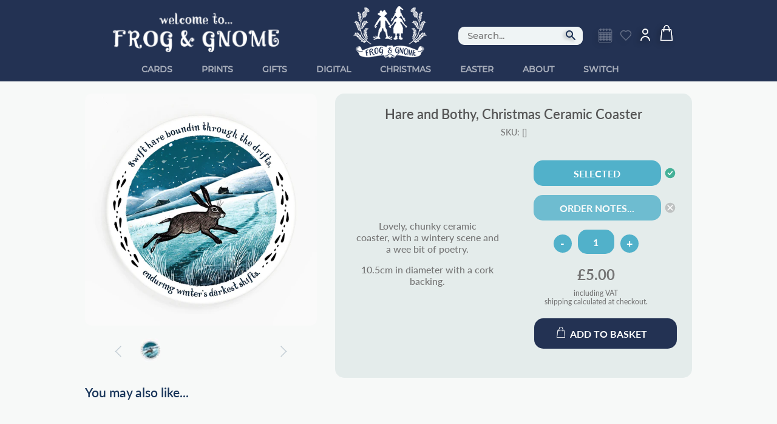

--- FILE ---
content_type: text/html; charset=utf-8
request_url: https://www.frogandgnome.com/products/hare-and-bothy-christmas-ceramic-coaster
body_size: 46171
content:
<!doctype html>
<html class="no-touch no-js">
<head>
  <meta name="facebook-domain-verification" content="i1vajkmj6sqhljau5h36xefqsk1rpr" />
  <script>(function(H){H.className=H.className.replace(/\bno-js\b/,'js')})(document.documentElement)</script>
  <!-- Basic page needs ================================================== -->
  <meta charset="utf-8">
  <meta http-equiv="X-UA-Compatible" content="IE=edge,chrome=1">

  
  <link rel="shortcut icon" href="//www.frogandgnome.com/cdn/shop/files/roundcropped_4d254835-ed55-4356-87cb-abf07508f8d8_32x32.png?v=1653387402" type="image/png" />
  

  
<link href="//www.frogandgnome.com/cdn/shop/t/6/assets/themefgshop.scss?v=38078366092705135681734359095" rel="stylesheet" type="text/css" media="all" />


  <!-- Title and description ================================================== -->
  <title>
  Hare and Bothy, Christmas Ceramic Coaster &ndash; Frog and Gnome
  </title>

  
    <meta name="description" content="Lovely, chunky ceramic coaster, with a wintery scene and a wee bit of poetry. 10.5cm in diameter with a cork backing.">
  

  <!-- Product meta ================================================== -->
  <!-- /snippets/social-meta-tags.liquid -->




<meta property="og:site_name" content="Frog and Gnome">
<meta property="og:url" content="https://www.frogandgnome.com/products/hare-and-bothy-christmas-ceramic-coaster">
<meta property="og:title" content="Hare and Bothy, Christmas Ceramic Coaster">
<meta property="og:type" content="product">
<meta property="og:description" content="Lovely, chunky ceramic coaster, with a wintery scene and a wee bit of poetry. 10.5cm in diameter with a cork backing.">

  <meta property="og:price:amount" content="5.00">
  <meta property="og:price:currency" content="GBP">

<meta property="og:image" content="http://www.frogandgnome.com/cdn/shop/files/54WhatsAppImage2023-11-10at17.12.30_1200x1200.jpg?v=1699651506">
<meta property="og:image:secure_url" content="https://www.frogandgnome.com/cdn/shop/files/54WhatsAppImage2023-11-10at17.12.30_1200x1200.jpg?v=1699651506">


<meta name="twitter:card" content="summary_large_image">
<meta name="twitter:title" content="Hare and Bothy, Christmas Ceramic Coaster">
<meta name="twitter:description" content="Lovely, chunky ceramic coaster, with a wintery scene and a wee bit of poetry. 10.5cm in diameter with a cork backing.">


  <!-- Helpers ================================================== -->
  <link rel="canonical" href="https://www.frogandgnome.com/products/hare-and-bothy-christmas-ceramic-coaster">
  <meta name="viewport" content="width=device-width,initial-scale=1">

  <!-- CSS ================================================== -->
  <link href="//www.frogandgnome.com/cdn/shop/t/6/assets/themefgshop.scss.css?v=38078366092705135681734359095" rel="stylesheet" type="text/css" media="all" />

  <!-- Header hook for plugins ================================================== -->
  <script>window.performance && window.performance.mark && window.performance.mark('shopify.content_for_header.start');</script><meta id="shopify-digital-wallet" name="shopify-digital-wallet" content="/12220342/digital_wallets/dialog">
<meta name="shopify-checkout-api-token" content="38bcb8491dfd8c8169e26d61017dc7c1">
<meta id="in-context-paypal-metadata" data-shop-id="12220342" data-venmo-supported="false" data-environment="production" data-locale="en_US" data-paypal-v4="true" data-currency="GBP">
<link rel="alternate" type="application/json+oembed" href="https://www.frogandgnome.com/products/hare-and-bothy-christmas-ceramic-coaster.oembed">
<script async="async" src="/checkouts/internal/preloads.js?locale=en-GB"></script>
<link rel="preconnect" href="https://shop.app" crossorigin="anonymous">
<script async="async" src="https://shop.app/checkouts/internal/preloads.js?locale=en-GB&shop_id=12220342" crossorigin="anonymous"></script>
<script id="apple-pay-shop-capabilities" type="application/json">{"shopId":12220342,"countryCode":"GB","currencyCode":"GBP","merchantCapabilities":["supports3DS"],"merchantId":"gid:\/\/shopify\/Shop\/12220342","merchantName":"Frog and Gnome","requiredBillingContactFields":["postalAddress","email"],"requiredShippingContactFields":["postalAddress","email"],"shippingType":"shipping","supportedNetworks":["visa","maestro","masterCard","amex","discover","elo"],"total":{"type":"pending","label":"Frog and Gnome","amount":"1.00"},"shopifyPaymentsEnabled":true,"supportsSubscriptions":true}</script>
<script id="shopify-features" type="application/json">{"accessToken":"38bcb8491dfd8c8169e26d61017dc7c1","betas":["rich-media-storefront-analytics"],"domain":"www.frogandgnome.com","predictiveSearch":true,"shopId":12220342,"locale":"en"}</script>
<script>var Shopify = Shopify || {};
Shopify.shop = "frogandgnome.myshopify.com";
Shopify.locale = "en";
Shopify.currency = {"active":"GBP","rate":"1.0"};
Shopify.country = "GB";
Shopify.theme = {"name":"Supply","id":80460742717,"schema_name":"Supply","schema_version":"8.9.20","theme_store_id":679,"role":"main"};
Shopify.theme.handle = "null";
Shopify.theme.style = {"id":null,"handle":null};
Shopify.cdnHost = "www.frogandgnome.com/cdn";
Shopify.routes = Shopify.routes || {};
Shopify.routes.root = "/";</script>
<script type="module">!function(o){(o.Shopify=o.Shopify||{}).modules=!0}(window);</script>
<script>!function(o){function n(){var o=[];function n(){o.push(Array.prototype.slice.apply(arguments))}return n.q=o,n}var t=o.Shopify=o.Shopify||{};t.loadFeatures=n(),t.autoloadFeatures=n()}(window);</script>
<script>
  window.ShopifyPay = window.ShopifyPay || {};
  window.ShopifyPay.apiHost = "shop.app\/pay";
  window.ShopifyPay.redirectState = null;
</script>
<script id="shop-js-analytics" type="application/json">{"pageType":"product"}</script>
<script defer="defer" async type="module" src="//www.frogandgnome.com/cdn/shopifycloud/shop-js/modules/v2/client.init-shop-cart-sync_CGREiBkR.en.esm.js"></script>
<script defer="defer" async type="module" src="//www.frogandgnome.com/cdn/shopifycloud/shop-js/modules/v2/chunk.common_Bt2Up4BP.esm.js"></script>
<script type="module">
  await import("//www.frogandgnome.com/cdn/shopifycloud/shop-js/modules/v2/client.init-shop-cart-sync_CGREiBkR.en.esm.js");
await import("//www.frogandgnome.com/cdn/shopifycloud/shop-js/modules/v2/chunk.common_Bt2Up4BP.esm.js");

  window.Shopify.SignInWithShop?.initShopCartSync?.({"fedCMEnabled":true,"windoidEnabled":true});

</script>
<script>
  window.Shopify = window.Shopify || {};
  if (!window.Shopify.featureAssets) window.Shopify.featureAssets = {};
  window.Shopify.featureAssets['shop-js'] = {"shop-cart-sync":["modules/v2/client.shop-cart-sync_CQNAmp__.en.esm.js","modules/v2/chunk.common_Bt2Up4BP.esm.js"],"init-windoid":["modules/v2/client.init-windoid_BMafEeJe.en.esm.js","modules/v2/chunk.common_Bt2Up4BP.esm.js"],"shop-cash-offers":["modules/v2/client.shop-cash-offers_3d66YIS3.en.esm.js","modules/v2/chunk.common_Bt2Up4BP.esm.js","modules/v2/chunk.modal_Dk0o9ppo.esm.js"],"init-fed-cm":["modules/v2/client.init-fed-cm_B-WG4sqw.en.esm.js","modules/v2/chunk.common_Bt2Up4BP.esm.js"],"shop-toast-manager":["modules/v2/client.shop-toast-manager_DhuhblEJ.en.esm.js","modules/v2/chunk.common_Bt2Up4BP.esm.js"],"shop-button":["modules/v2/client.shop-button_B5xLHL5j.en.esm.js","modules/v2/chunk.common_Bt2Up4BP.esm.js"],"avatar":["modules/v2/client.avatar_BTnouDA3.en.esm.js"],"init-shop-email-lookup-coordinator":["modules/v2/client.init-shop-email-lookup-coordinator_hqFayTDE.en.esm.js","modules/v2/chunk.common_Bt2Up4BP.esm.js"],"init-shop-cart-sync":["modules/v2/client.init-shop-cart-sync_CGREiBkR.en.esm.js","modules/v2/chunk.common_Bt2Up4BP.esm.js"],"shop-login-button":["modules/v2/client.shop-login-button_g5QkWrqe.en.esm.js","modules/v2/chunk.common_Bt2Up4BP.esm.js","modules/v2/chunk.modal_Dk0o9ppo.esm.js"],"pay-button":["modules/v2/client.pay-button_Cuf0bNvL.en.esm.js","modules/v2/chunk.common_Bt2Up4BP.esm.js"],"init-shop-for-new-customer-accounts":["modules/v2/client.init-shop-for-new-customer-accounts_Bxwhl6__.en.esm.js","modules/v2/client.shop-login-button_g5QkWrqe.en.esm.js","modules/v2/chunk.common_Bt2Up4BP.esm.js","modules/v2/chunk.modal_Dk0o9ppo.esm.js"],"init-customer-accounts-sign-up":["modules/v2/client.init-customer-accounts-sign-up_al3d1WE3.en.esm.js","modules/v2/client.shop-login-button_g5QkWrqe.en.esm.js","modules/v2/chunk.common_Bt2Up4BP.esm.js","modules/v2/chunk.modal_Dk0o9ppo.esm.js"],"shop-follow-button":["modules/v2/client.shop-follow-button_B9MutJJO.en.esm.js","modules/v2/chunk.common_Bt2Up4BP.esm.js","modules/v2/chunk.modal_Dk0o9ppo.esm.js"],"checkout-modal":["modules/v2/client.checkout-modal_OBPaeP-J.en.esm.js","modules/v2/chunk.common_Bt2Up4BP.esm.js","modules/v2/chunk.modal_Dk0o9ppo.esm.js"],"init-customer-accounts":["modules/v2/client.init-customer-accounts_Brxa5h1K.en.esm.js","modules/v2/client.shop-login-button_g5QkWrqe.en.esm.js","modules/v2/chunk.common_Bt2Up4BP.esm.js","modules/v2/chunk.modal_Dk0o9ppo.esm.js"],"lead-capture":["modules/v2/client.lead-capture_BBBv1Qpe.en.esm.js","modules/v2/chunk.common_Bt2Up4BP.esm.js","modules/v2/chunk.modal_Dk0o9ppo.esm.js"],"shop-login":["modules/v2/client.shop-login_DoNRI_y4.en.esm.js","modules/v2/chunk.common_Bt2Up4BP.esm.js","modules/v2/chunk.modal_Dk0o9ppo.esm.js"],"payment-terms":["modules/v2/client.payment-terms_BlOJedZ2.en.esm.js","modules/v2/chunk.common_Bt2Up4BP.esm.js","modules/v2/chunk.modal_Dk0o9ppo.esm.js"]};
</script>
<script>(function() {
  var isLoaded = false;
  function asyncLoad() {
    if (isLoaded) return;
    isLoaded = true;
    var urls = ["\/\/d1liekpayvooaz.cloudfront.net\/apps\/customizery\/customizery.js?shop=frogandgnome.myshopify.com","\/\/www.powr.io\/powr.js?powr-token=frogandgnome.myshopify.com\u0026external-type=shopify\u0026shop=frogandgnome.myshopify.com","\/\/www.powr.io\/powr.js?powr-token=frogandgnome.myshopify.com\u0026external-type=shopify\u0026shop=frogandgnome.myshopify.com","\/\/www.powr.io\/powr.js?powr-token=frogandgnome.myshopify.com\u0026external-type=shopify\u0026shop=frogandgnome.myshopify.com","\/\/www.powr.io\/powr.js?powr-token=frogandgnome.myshopify.com\u0026external-type=shopify\u0026shop=frogandgnome.myshopify.com","\/\/www.powr.io\/powr.js?powr-token=frogandgnome.myshopify.com\u0026external-type=shopify\u0026shop=frogandgnome.myshopify.com","\/\/shopify.privy.com\/widget.js?shop=frogandgnome.myshopify.com","https:\/\/www.inkthreadable.co.uk\/svg-editor\/shopify.js?shop=frogandgnome.myshopify.com","https:\/\/customer-first-focus.b-cdn.net\/cffPCLoader_min.js?shop=frogandgnome.myshopify.com","https:\/\/cdn-spurit.com\/all-apps\/thank-you-pao.js?shop=frogandgnome.myshopify.com","https:\/\/cdn-spurit.com\/all-apps\/checker.js?shop=frogandgnome.myshopify.com"];
    for (var i = 0; i < urls.length; i++) {
      var s = document.createElement('script');
      s.type = 'text/javascript';
      s.async = true;
      s.src = urls[i];
      var x = document.getElementsByTagName('script')[0];
      x.parentNode.insertBefore(s, x);
    }
  };
  if(window.attachEvent) {
    window.attachEvent('onload', asyncLoad);
  } else {
    window.addEventListener('load', asyncLoad, false);
  }
})();</script>
<script id="__st">var __st={"a":12220342,"offset":0,"reqid":"862af3fa-e679-45cc-b27b-f26b54c310af-1762607688","pageurl":"www.frogandgnome.com\/products\/hare-and-bothy-christmas-ceramic-coaster","u":"7769633be116","p":"product","rtyp":"product","rid":7145189900349};</script>
<script>window.ShopifyPaypalV4VisibilityTracking = true;</script>
<script id="captcha-bootstrap">!function(){'use strict';const t='contact',e='account',n='new_comment',o=[[t,t],['blogs',n],['comments',n],[t,'customer']],c=[[e,'customer_login'],[e,'guest_login'],[e,'recover_customer_password'],[e,'create_customer']],r=t=>t.map((([t,e])=>`form[action*='/${t}']:not([data-nocaptcha='true']) input[name='form_type'][value='${e}']`)).join(','),a=t=>()=>t?[...document.querySelectorAll(t)].map((t=>t.form)):[];function s(){const t=[...o],e=r(t);return a(e)}const i='password',u='form_key',d=['recaptcha-v3-token','g-recaptcha-response','h-captcha-response',i],f=()=>{try{return window.sessionStorage}catch{return}},m='__shopify_v',_=t=>t.elements[u];function p(t,e,n=!1){try{const o=window.sessionStorage,c=JSON.parse(o.getItem(e)),{data:r}=function(t){const{data:e,action:n}=t;return t[m]||n?{data:e,action:n}:{data:t,action:n}}(c);for(const[e,n]of Object.entries(r))t.elements[e]&&(t.elements[e].value=n);n&&o.removeItem(e)}catch(o){console.error('form repopulation failed',{error:o})}}const l='form_type',E='cptcha';function T(t){t.dataset[E]=!0}const w=window,h=w.document,L='Shopify',v='ce_forms',y='captcha';let A=!1;((t,e)=>{const n=(g='f06e6c50-85a8-45c8-87d0-21a2b65856fe',I='https://cdn.shopify.com/shopifycloud/storefront-forms-hcaptcha/ce_storefront_forms_captcha_hcaptcha.v1.5.2.iife.js',D={infoText:'Protected by hCaptcha',privacyText:'Privacy',termsText:'Terms'},(t,e,n)=>{const o=w[L][v],c=o.bindForm;if(c)return c(t,g,e,D).then(n);var r;o.q.push([[t,g,e,D],n]),r=I,A||(h.body.append(Object.assign(h.createElement('script'),{id:'captcha-provider',async:!0,src:r})),A=!0)});var g,I,D;w[L]=w[L]||{},w[L][v]=w[L][v]||{},w[L][v].q=[],w[L][y]=w[L][y]||{},w[L][y].protect=function(t,e){n(t,void 0,e),T(t)},Object.freeze(w[L][y]),function(t,e,n,w,h,L){const[v,y,A,g]=function(t,e,n){const i=e?o:[],u=t?c:[],d=[...i,...u],f=r(d),m=r(i),_=r(d.filter((([t,e])=>n.includes(e))));return[a(f),a(m),a(_),s()]}(w,h,L),I=t=>{const e=t.target;return e instanceof HTMLFormElement?e:e&&e.form},D=t=>v().includes(t);t.addEventListener('submit',(t=>{const e=I(t);if(!e)return;const n=D(e)&&!e.dataset.hcaptchaBound&&!e.dataset.recaptchaBound,o=_(e),c=g().includes(e)&&(!o||!o.value);(n||c)&&t.preventDefault(),c&&!n&&(function(t){try{if(!f())return;!function(t){const e=f();if(!e)return;const n=_(t);if(!n)return;const o=n.value;o&&e.removeItem(o)}(t);const e=Array.from(Array(32),(()=>Math.random().toString(36)[2])).join('');!function(t,e){_(t)||t.append(Object.assign(document.createElement('input'),{type:'hidden',name:u})),t.elements[u].value=e}(t,e),function(t,e){const n=f();if(!n)return;const o=[...t.querySelectorAll(`input[type='${i}']`)].map((({name:t})=>t)),c=[...d,...o],r={};for(const[a,s]of new FormData(t).entries())c.includes(a)||(r[a]=s);n.setItem(e,JSON.stringify({[m]:1,action:t.action,data:r}))}(t,e)}catch(e){console.error('failed to persist form',e)}}(e),e.submit())}));const S=(t,e)=>{t&&!t.dataset[E]&&(n(t,e.some((e=>e===t))),T(t))};for(const o of['focusin','change'])t.addEventListener(o,(t=>{const e=I(t);D(e)&&S(e,y())}));const B=e.get('form_key'),M=e.get(l),P=B&&M;t.addEventListener('DOMContentLoaded',(()=>{const t=y();if(P)for(const e of t)e.elements[l].value===M&&p(e,B);[...new Set([...A(),...v().filter((t=>'true'===t.dataset.shopifyCaptcha))])].forEach((e=>S(e,t)))}))}(h,new URLSearchParams(w.location.search),n,t,e,['guest_login'])})(!0,!0)}();</script>
<script integrity="sha256-52AcMU7V7pcBOXWImdc/TAGTFKeNjmkeM1Pvks/DTgc=" data-source-attribution="shopify.loadfeatures" defer="defer" src="//www.frogandgnome.com/cdn/shopifycloud/storefront/assets/storefront/load_feature-81c60534.js" crossorigin="anonymous"></script>
<script crossorigin="anonymous" defer="defer" src="//www.frogandgnome.com/cdn/shopifycloud/storefront/assets/shopify_pay/storefront-65b4c6d7.js?v=20250812"></script>
<script data-source-attribution="shopify.dynamic_checkout.dynamic.init">var Shopify=Shopify||{};Shopify.PaymentButton=Shopify.PaymentButton||{isStorefrontPortableWallets:!0,init:function(){window.Shopify.PaymentButton.init=function(){};var t=document.createElement("script");t.src="https://www.frogandgnome.com/cdn/shopifycloud/portable-wallets/latest/portable-wallets.en.js",t.type="module",document.head.appendChild(t)}};
</script>
<script data-source-attribution="shopify.dynamic_checkout.buyer_consent">
  function portableWalletsHideBuyerConsent(e){var t=document.getElementById("shopify-buyer-consent"),n=document.getElementById("shopify-subscription-policy-button");t&&n&&(t.classList.add("hidden"),t.setAttribute("aria-hidden","true"),n.removeEventListener("click",e))}function portableWalletsShowBuyerConsent(e){var t=document.getElementById("shopify-buyer-consent"),n=document.getElementById("shopify-subscription-policy-button");t&&n&&(t.classList.remove("hidden"),t.removeAttribute("aria-hidden"),n.addEventListener("click",e))}window.Shopify?.PaymentButton&&(window.Shopify.PaymentButton.hideBuyerConsent=portableWalletsHideBuyerConsent,window.Shopify.PaymentButton.showBuyerConsent=portableWalletsShowBuyerConsent);
</script>
<script data-source-attribution="shopify.dynamic_checkout.cart.bootstrap">document.addEventListener("DOMContentLoaded",(function(){function t(){return document.querySelector("shopify-accelerated-checkout-cart, shopify-accelerated-checkout")}if(t())Shopify.PaymentButton.init();else{new MutationObserver((function(e,n){t()&&(Shopify.PaymentButton.init(),n.disconnect())})).observe(document.body,{childList:!0,subtree:!0})}}));
</script>
<script id='scb4127' type='text/javascript' async='' src='https://www.frogandgnome.com/cdn/shopifycloud/privacy-banner/storefront-banner.js'></script><link id="shopify-accelerated-checkout-styles" rel="stylesheet" media="screen" href="https://www.frogandgnome.com/cdn/shopifycloud/portable-wallets/latest/accelerated-checkout-backwards-compat.css" crossorigin="anonymous">
<style id="shopify-accelerated-checkout-cart">
        #shopify-buyer-consent {
  margin-top: 1em;
  display: inline-block;
  width: 100%;
}

#shopify-buyer-consent.hidden {
  display: none;
}

#shopify-subscription-policy-button {
  background: none;
  border: none;
  padding: 0;
  text-decoration: underline;
  font-size: inherit;
  cursor: pointer;
}

#shopify-subscription-policy-button::before {
  box-shadow: none;
}

      </style>

<script>window.performance && window.performance.mark && window.performance.mark('shopify.content_for_header.end');</script>

  
  

  <script src="//www.frogandgnome.com/cdn/shop/t/6/assets/jquery-2.2.3.min.js?v=58211863146907186831588878172" type="text/javascript"></script>

  <script src="//www.frogandgnome.com/cdn/shop/t/6/assets/lazysizes.min.js?v=8147953233334221341588878172" async="async"></script>
  <script src="//www.frogandgnome.com/cdn/shop/t/6/assets/vendor.js?v=106177282645720727331588878175" defer="defer"></script>
  <script src="//www.frogandgnome.com/cdn/shop/t/6/assets/theme.js?v=8996390175304037561729510104" defer="defer"></script>

<script type="text/javascript">
!function(e){if(!window.pintrk){window.pintrk=function()
{window.pintrk.queue.push(Array.prototype.slice.call(arguments))};var
n=window.pintrk;n.queue=[],n.version="3.0";var
t=document.createElement("script");t.async=!0,t.src=e;var
r=document.getElementsByTagName("script")[0];r.parentNode.insertBefore(t,r)}}
("https://s.pinimg.com/ct/core.js"); 
  
pintrk('load','e6de1db639241b33c88e42ccfed4f207', { em: '', });
pintrk('page');
</script> 
<noscript> 
<img height="1" width="1" style="display:none;" alt=""
src="https://ct.pinterest.com/v3/?tid=e6de1db639241b33c88e42ccfed4f207&noscript=1" /> 
</noscript>
<!-- BEGIN app block: shopify://apps/upload-lift/blocks/app-embed/3c98bdcb-7587-4ade-bfe4-7d8af00d05ca -->
<script src="https://assets.cloudlift.app/api/assets/upload.js?shop=frogandgnome.myshopify.com" defer="defer"></script>

<!-- END app block --><script src="https://cdn.shopify.com/extensions/0199bd52-e763-7c89-9e46-1180619f957e/dev-asklayer-92/assets/asklayer_loader.js" type="text/javascript" defer="defer"></script>
<link href="https://monorail-edge.shopifysvc.com" rel="dns-prefetch">
<script>(function(){if ("sendBeacon" in navigator && "performance" in window) {try {var session_token_from_headers = performance.getEntriesByType('navigation')[0].serverTiming.find(x => x.name == '_s').description;} catch {var session_token_from_headers = undefined;}var session_cookie_matches = document.cookie.match(/_shopify_s=([^;]*)/);var session_token_from_cookie = session_cookie_matches && session_cookie_matches.length === 2 ? session_cookie_matches[1] : "";var session_token = session_token_from_headers || session_token_from_cookie || "";function handle_abandonment_event(e) {var entries = performance.getEntries().filter(function(entry) {return /monorail-edge.shopifysvc.com/.test(entry.name);});if (!window.abandonment_tracked && entries.length === 0) {window.abandonment_tracked = true;var currentMs = Date.now();var navigation_start = performance.timing.navigationStart;var payload = {shop_id: 12220342,url: window.location.href,navigation_start,duration: currentMs - navigation_start,session_token,page_type: "product"};window.navigator.sendBeacon("https://monorail-edge.shopifysvc.com/v1/produce", JSON.stringify({schema_id: "online_store_buyer_site_abandonment/1.1",payload: payload,metadata: {event_created_at_ms: currentMs,event_sent_at_ms: currentMs}}));}}window.addEventListener('pagehide', handle_abandonment_event);}}());</script>
<script id="web-pixels-manager-setup">(function e(e,d,r,n,o){if(void 0===o&&(o={}),!Boolean(null===(a=null===(i=window.Shopify)||void 0===i?void 0:i.analytics)||void 0===a?void 0:a.replayQueue)){var i,a;window.Shopify=window.Shopify||{};var t=window.Shopify;t.analytics=t.analytics||{};var s=t.analytics;s.replayQueue=[],s.publish=function(e,d,r){return s.replayQueue.push([e,d,r]),!0};try{self.performance.mark("wpm:start")}catch(e){}var l=function(){var e={modern:/Edge?\/(1{2}[4-9]|1[2-9]\d|[2-9]\d{2}|\d{4,})\.\d+(\.\d+|)|Firefox\/(1{2}[4-9]|1[2-9]\d|[2-9]\d{2}|\d{4,})\.\d+(\.\d+|)|Chrom(ium|e)\/(9{2}|\d{3,})\.\d+(\.\d+|)|(Maci|X1{2}).+ Version\/(15\.\d+|(1[6-9]|[2-9]\d|\d{3,})\.\d+)([,.]\d+|)( \(\w+\)|)( Mobile\/\w+|) Safari\/|Chrome.+OPR\/(9{2}|\d{3,})\.\d+\.\d+|(CPU[ +]OS|iPhone[ +]OS|CPU[ +]iPhone|CPU IPhone OS|CPU iPad OS)[ +]+(15[._]\d+|(1[6-9]|[2-9]\d|\d{3,})[._]\d+)([._]\d+|)|Android:?[ /-](13[3-9]|1[4-9]\d|[2-9]\d{2}|\d{4,})(\.\d+|)(\.\d+|)|Android.+Firefox\/(13[5-9]|1[4-9]\d|[2-9]\d{2}|\d{4,})\.\d+(\.\d+|)|Android.+Chrom(ium|e)\/(13[3-9]|1[4-9]\d|[2-9]\d{2}|\d{4,})\.\d+(\.\d+|)|SamsungBrowser\/([2-9]\d|\d{3,})\.\d+/,legacy:/Edge?\/(1[6-9]|[2-9]\d|\d{3,})\.\d+(\.\d+|)|Firefox\/(5[4-9]|[6-9]\d|\d{3,})\.\d+(\.\d+|)|Chrom(ium|e)\/(5[1-9]|[6-9]\d|\d{3,})\.\d+(\.\d+|)([\d.]+$|.*Safari\/(?![\d.]+ Edge\/[\d.]+$))|(Maci|X1{2}).+ Version\/(10\.\d+|(1[1-9]|[2-9]\d|\d{3,})\.\d+)([,.]\d+|)( \(\w+\)|)( Mobile\/\w+|) Safari\/|Chrome.+OPR\/(3[89]|[4-9]\d|\d{3,})\.\d+\.\d+|(CPU[ +]OS|iPhone[ +]OS|CPU[ +]iPhone|CPU IPhone OS|CPU iPad OS)[ +]+(10[._]\d+|(1[1-9]|[2-9]\d|\d{3,})[._]\d+)([._]\d+|)|Android:?[ /-](13[3-9]|1[4-9]\d|[2-9]\d{2}|\d{4,})(\.\d+|)(\.\d+|)|Mobile Safari.+OPR\/([89]\d|\d{3,})\.\d+\.\d+|Android.+Firefox\/(13[5-9]|1[4-9]\d|[2-9]\d{2}|\d{4,})\.\d+(\.\d+|)|Android.+Chrom(ium|e)\/(13[3-9]|1[4-9]\d|[2-9]\d{2}|\d{4,})\.\d+(\.\d+|)|Android.+(UC? ?Browser|UCWEB|U3)[ /]?(15\.([5-9]|\d{2,})|(1[6-9]|[2-9]\d|\d{3,})\.\d+)\.\d+|SamsungBrowser\/(5\.\d+|([6-9]|\d{2,})\.\d+)|Android.+MQ{2}Browser\/(14(\.(9|\d{2,})|)|(1[5-9]|[2-9]\d|\d{3,})(\.\d+|))(\.\d+|)|K[Aa][Ii]OS\/(3\.\d+|([4-9]|\d{2,})\.\d+)(\.\d+|)/},d=e.modern,r=e.legacy,n=navigator.userAgent;return n.match(d)?"modern":n.match(r)?"legacy":"unknown"}(),u="modern"===l?"modern":"legacy",c=(null!=n?n:{modern:"",legacy:""})[u],f=function(e){return[e.baseUrl,"/wpm","/b",e.hashVersion,"modern"===e.buildTarget?"m":"l",".js"].join("")}({baseUrl:d,hashVersion:r,buildTarget:u}),m=function(e){var d=e.version,r=e.bundleTarget,n=e.surface,o=e.pageUrl,i=e.monorailEndpoint;return{emit:function(e){var a=e.status,t=e.errorMsg,s=(new Date).getTime(),l=JSON.stringify({metadata:{event_sent_at_ms:s},events:[{schema_id:"web_pixels_manager_load/3.1",payload:{version:d,bundle_target:r,page_url:o,status:a,surface:n,error_msg:t},metadata:{event_created_at_ms:s}}]});if(!i)return console&&console.warn&&console.warn("[Web Pixels Manager] No Monorail endpoint provided, skipping logging."),!1;try{return self.navigator.sendBeacon.bind(self.navigator)(i,l)}catch(e){}var u=new XMLHttpRequest;try{return u.open("POST",i,!0),u.setRequestHeader("Content-Type","text/plain"),u.send(l),!0}catch(e){return console&&console.warn&&console.warn("[Web Pixels Manager] Got an unhandled error while logging to Monorail."),!1}}}}({version:r,bundleTarget:l,surface:e.surface,pageUrl:self.location.href,monorailEndpoint:e.monorailEndpoint});try{o.browserTarget=l,function(e){var d=e.src,r=e.async,n=void 0===r||r,o=e.onload,i=e.onerror,a=e.sri,t=e.scriptDataAttributes,s=void 0===t?{}:t,l=document.createElement("script"),u=document.querySelector("head"),c=document.querySelector("body");if(l.async=n,l.src=d,a&&(l.integrity=a,l.crossOrigin="anonymous"),s)for(var f in s)if(Object.prototype.hasOwnProperty.call(s,f))try{l.dataset[f]=s[f]}catch(e){}if(o&&l.addEventListener("load",o),i&&l.addEventListener("error",i),u)u.appendChild(l);else{if(!c)throw new Error("Did not find a head or body element to append the script");c.appendChild(l)}}({src:f,async:!0,onload:function(){if(!function(){var e,d;return Boolean(null===(d=null===(e=window.Shopify)||void 0===e?void 0:e.analytics)||void 0===d?void 0:d.initialized)}()){var d=window.webPixelsManager.init(e)||void 0;if(d){var r=window.Shopify.analytics;r.replayQueue.forEach((function(e){var r=e[0],n=e[1],o=e[2];d.publishCustomEvent(r,n,o)})),r.replayQueue=[],r.publish=d.publishCustomEvent,r.visitor=d.visitor,r.initialized=!0}}},onerror:function(){return m.emit({status:"failed",errorMsg:"".concat(f," has failed to load")})},sri:function(e){var d=/^sha384-[A-Za-z0-9+/=]+$/;return"string"==typeof e&&d.test(e)}(c)?c:"",scriptDataAttributes:o}),m.emit({status:"loading"})}catch(e){m.emit({status:"failed",errorMsg:(null==e?void 0:e.message)||"Unknown error"})}}})({shopId: 12220342,storefrontBaseUrl: "https://www.frogandgnome.com",extensionsBaseUrl: "https://extensions.shopifycdn.com/cdn/shopifycloud/web-pixels-manager",monorailEndpoint: "https://monorail-edge.shopifysvc.com/unstable/produce_batch",surface: "storefront-renderer",enabledBetaFlags: ["2dca8a86"],webPixelsConfigList: [{"id":"212729917","configuration":"{\"shopId\":\"6981\"}","eventPayloadVersion":"v1","runtimeContext":"STRICT","scriptVersion":"e46595b10fdc5e1674d5c89a8c843bb3","type":"APP","apiClientId":5443297,"privacyPurposes":["ANALYTICS","MARKETING","SALE_OF_DATA"],"dataSharingAdjustments":{"protectedCustomerApprovalScopes":["read_customer_address","read_customer_email","read_customer_name","read_customer_personal_data","read_customer_phone"]}},{"id":"164266366","eventPayloadVersion":"v1","runtimeContext":"LAX","scriptVersion":"1","type":"CUSTOM","privacyPurposes":["MARKETING"],"name":"Meta pixel (migrated)"},{"id":"shopify-app-pixel","configuration":"{}","eventPayloadVersion":"v1","runtimeContext":"STRICT","scriptVersion":"0450","apiClientId":"shopify-pixel","type":"APP","privacyPurposes":["ANALYTICS","MARKETING"]},{"id":"shopify-custom-pixel","eventPayloadVersion":"v1","runtimeContext":"LAX","scriptVersion":"0450","apiClientId":"shopify-pixel","type":"CUSTOM","privacyPurposes":["ANALYTICS","MARKETING"]}],isMerchantRequest: false,initData: {"shop":{"name":"Frog and Gnome","paymentSettings":{"currencyCode":"GBP"},"myshopifyDomain":"frogandgnome.myshopify.com","countryCode":"GB","storefrontUrl":"https:\/\/www.frogandgnome.com"},"customer":null,"cart":null,"checkout":null,"productVariants":[{"price":{"amount":5.0,"currencyCode":"GBP"},"product":{"title":"Hare and Bothy, Christmas Ceramic Coaster","vendor":"Frog and Gnome","id":"7145189900349","untranslatedTitle":"Hare and Bothy, Christmas Ceramic Coaster","url":"\/products\/hare-and-bothy-christmas-ceramic-coaster","type":"CERAMICS"},"id":"40852998717501","image":{"src":"\/\/www.frogandgnome.com\/cdn\/shop\/files\/54WhatsAppImage2023-11-10at17.12.30.jpg?v=1699651506"},"sku":null,"title":"Default Title","untranslatedTitle":"Default Title"}],"purchasingCompany":null},},"https://www.frogandgnome.com/cdn","ae1676cfwd2530674p4253c800m34e853cb",{"modern":"","legacy":""},{"shopId":"12220342","storefrontBaseUrl":"https:\/\/www.frogandgnome.com","extensionBaseUrl":"https:\/\/extensions.shopifycdn.com\/cdn\/shopifycloud\/web-pixels-manager","surface":"storefront-renderer","enabledBetaFlags":"[\"2dca8a86\"]","isMerchantRequest":"false","hashVersion":"ae1676cfwd2530674p4253c800m34e853cb","publish":"custom","events":"[[\"page_viewed\",{}],[\"product_viewed\",{\"productVariant\":{\"price\":{\"amount\":5.0,\"currencyCode\":\"GBP\"},\"product\":{\"title\":\"Hare and Bothy, Christmas Ceramic Coaster\",\"vendor\":\"Frog and Gnome\",\"id\":\"7145189900349\",\"untranslatedTitle\":\"Hare and Bothy, Christmas Ceramic Coaster\",\"url\":\"\/products\/hare-and-bothy-christmas-ceramic-coaster\",\"type\":\"CERAMICS\"},\"id\":\"40852998717501\",\"image\":{\"src\":\"\/\/www.frogandgnome.com\/cdn\/shop\/files\/54WhatsAppImage2023-11-10at17.12.30.jpg?v=1699651506\"},\"sku\":null,\"title\":\"Default Title\",\"untranslatedTitle\":\"Default Title\"}}]]"});</script><script>
  window.ShopifyAnalytics = window.ShopifyAnalytics || {};
  window.ShopifyAnalytics.meta = window.ShopifyAnalytics.meta || {};
  window.ShopifyAnalytics.meta.currency = 'GBP';
  var meta = {"product":{"id":7145189900349,"gid":"gid:\/\/shopify\/Product\/7145189900349","vendor":"Frog and Gnome","type":"CERAMICS","variants":[{"id":40852998717501,"price":500,"name":"Hare and Bothy, Christmas Ceramic Coaster","public_title":null,"sku":null}],"remote":false},"page":{"pageType":"product","resourceType":"product","resourceId":7145189900349}};
  for (var attr in meta) {
    window.ShopifyAnalytics.meta[attr] = meta[attr];
  }
</script>
<script class="analytics">
  (function () {
    var customDocumentWrite = function(content) {
      var jquery = null;

      if (window.jQuery) {
        jquery = window.jQuery;
      } else if (window.Checkout && window.Checkout.$) {
        jquery = window.Checkout.$;
      }

      if (jquery) {
        jquery('body').append(content);
      }
    };

    var hasLoggedConversion = function(token) {
      if (token) {
        return document.cookie.indexOf('loggedConversion=' + token) !== -1;
      }
      return false;
    }

    var setCookieIfConversion = function(token) {
      if (token) {
        var twoMonthsFromNow = new Date(Date.now());
        twoMonthsFromNow.setMonth(twoMonthsFromNow.getMonth() + 2);

        document.cookie = 'loggedConversion=' + token + '; expires=' + twoMonthsFromNow;
      }
    }

    var trekkie = window.ShopifyAnalytics.lib = window.trekkie = window.trekkie || [];
    if (trekkie.integrations) {
      return;
    }
    trekkie.methods = [
      'identify',
      'page',
      'ready',
      'track',
      'trackForm',
      'trackLink'
    ];
    trekkie.factory = function(method) {
      return function() {
        var args = Array.prototype.slice.call(arguments);
        args.unshift(method);
        trekkie.push(args);
        return trekkie;
      };
    };
    for (var i = 0; i < trekkie.methods.length; i++) {
      var key = trekkie.methods[i];
      trekkie[key] = trekkie.factory(key);
    }
    trekkie.load = function(config) {
      trekkie.config = config || {};
      trekkie.config.initialDocumentCookie = document.cookie;
      var first = document.getElementsByTagName('script')[0];
      var script = document.createElement('script');
      script.type = 'text/javascript';
      script.onerror = function(e) {
        var scriptFallback = document.createElement('script');
        scriptFallback.type = 'text/javascript';
        scriptFallback.onerror = function(error) {
                var Monorail = {
      produce: function produce(monorailDomain, schemaId, payload) {
        var currentMs = new Date().getTime();
        var event = {
          schema_id: schemaId,
          payload: payload,
          metadata: {
            event_created_at_ms: currentMs,
            event_sent_at_ms: currentMs
          }
        };
        return Monorail.sendRequest("https://" + monorailDomain + "/v1/produce", JSON.stringify(event));
      },
      sendRequest: function sendRequest(endpointUrl, payload) {
        // Try the sendBeacon API
        if (window && window.navigator && typeof window.navigator.sendBeacon === 'function' && typeof window.Blob === 'function' && !Monorail.isIos12()) {
          var blobData = new window.Blob([payload], {
            type: 'text/plain'
          });

          if (window.navigator.sendBeacon(endpointUrl, blobData)) {
            return true;
          } // sendBeacon was not successful

        } // XHR beacon

        var xhr = new XMLHttpRequest();

        try {
          xhr.open('POST', endpointUrl);
          xhr.setRequestHeader('Content-Type', 'text/plain');
          xhr.send(payload);
        } catch (e) {
          console.log(e);
        }

        return false;
      },
      isIos12: function isIos12() {
        return window.navigator.userAgent.lastIndexOf('iPhone; CPU iPhone OS 12_') !== -1 || window.navigator.userAgent.lastIndexOf('iPad; CPU OS 12_') !== -1;
      }
    };
    Monorail.produce('monorail-edge.shopifysvc.com',
      'trekkie_storefront_load_errors/1.1',
      {shop_id: 12220342,
      theme_id: 80460742717,
      app_name: "storefront",
      context_url: window.location.href,
      source_url: "//www.frogandgnome.com/cdn/s/trekkie.storefront.308893168db1679b4a9f8a086857af995740364f.min.js"});

        };
        scriptFallback.async = true;
        scriptFallback.src = '//www.frogandgnome.com/cdn/s/trekkie.storefront.308893168db1679b4a9f8a086857af995740364f.min.js';
        first.parentNode.insertBefore(scriptFallback, first);
      };
      script.async = true;
      script.src = '//www.frogandgnome.com/cdn/s/trekkie.storefront.308893168db1679b4a9f8a086857af995740364f.min.js';
      first.parentNode.insertBefore(script, first);
    };
    trekkie.load(
      {"Trekkie":{"appName":"storefront","development":false,"defaultAttributes":{"shopId":12220342,"isMerchantRequest":null,"themeId":80460742717,"themeCityHash":"5915040552973497504","contentLanguage":"en","currency":"GBP","eventMetadataId":"91cc8e2c-63b7-4f50-8653-58217994dfcc"},"isServerSideCookieWritingEnabled":true,"monorailRegion":"shop_domain","enabledBetaFlags":["f0df213a"]},"Session Attribution":{},"S2S":{"facebookCapiEnabled":false,"source":"trekkie-storefront-renderer","apiClientId":580111}}
    );

    var loaded = false;
    trekkie.ready(function() {
      if (loaded) return;
      loaded = true;

      window.ShopifyAnalytics.lib = window.trekkie;

      var originalDocumentWrite = document.write;
      document.write = customDocumentWrite;
      try { window.ShopifyAnalytics.merchantGoogleAnalytics.call(this); } catch(error) {};
      document.write = originalDocumentWrite;

      window.ShopifyAnalytics.lib.page(null,{"pageType":"product","resourceType":"product","resourceId":7145189900349,"shopifyEmitted":true});

      var match = window.location.pathname.match(/checkouts\/(.+)\/(thank_you|post_purchase)/)
      var token = match? match[1]: undefined;
      if (!hasLoggedConversion(token)) {
        setCookieIfConversion(token);
        window.ShopifyAnalytics.lib.track("Viewed Product",{"currency":"GBP","variantId":40852998717501,"productId":7145189900349,"productGid":"gid:\/\/shopify\/Product\/7145189900349","name":"Hare and Bothy, Christmas Ceramic Coaster","price":"5.00","sku":null,"brand":"Frog and Gnome","variant":null,"category":"CERAMICS","nonInteraction":true,"remote":false},undefined,undefined,{"shopifyEmitted":true});
      window.ShopifyAnalytics.lib.track("monorail:\/\/trekkie_storefront_viewed_product\/1.1",{"currency":"GBP","variantId":40852998717501,"productId":7145189900349,"productGid":"gid:\/\/shopify\/Product\/7145189900349","name":"Hare and Bothy, Christmas Ceramic Coaster","price":"5.00","sku":null,"brand":"Frog and Gnome","variant":null,"category":"CERAMICS","nonInteraction":true,"remote":false,"referer":"https:\/\/www.frogandgnome.com\/products\/hare-and-bothy-christmas-ceramic-coaster"});
      }
    });


        var eventsListenerScript = document.createElement('script');
        eventsListenerScript.async = true;
        eventsListenerScript.src = "//www.frogandgnome.com/cdn/shopifycloud/storefront/assets/shop_events_listener-3da45d37.js";
        document.getElementsByTagName('head')[0].appendChild(eventsListenerScript);

})();</script>
<script
  defer
  src="https://www.frogandgnome.com/cdn/shopifycloud/perf-kit/shopify-perf-kit-2.1.2.min.js"
  data-application="storefront-renderer"
  data-shop-id="12220342"
  data-render-region="gcp-us-east1"
  data-page-type="product"
  data-theme-instance-id="80460742717"
  data-theme-name="Supply"
  data-theme-version="8.9.20"
  data-monorail-region="shop_domain"
  data-resource-timing-sampling-rate="10"
  data-shs="true"
  data-shs-beacon="true"
  data-shs-export-with-fetch="true"
  data-shs-logs-sample-rate="1"
></script>
</head>

<body class="fgshop-theme" id="hare-and-bothy-christmas-ceramic-coaster" class="template-product">

  <div id="shopify-section-fgshopheader" class="shopify-section header-section">



<header class="site-header" id="fgshop header" role="banner" data-section-id="fgshopheader" data-section-type="header-section">
  <div class="wrapper">
    <div class="grid-item 1" style="width: 360px;"> 
      <h1 class="header-logo" align="center">
        <a href="https://www.frogandgnome.com/pages/fgshop" itemprop="url">
          <div class="lazyload__image-wrapper no-js header-logo__image" style="max-width:305px;">
            <img class="lazyload js"
                 data-src=""
                 data-widths="[180, 360, 540, 720, 900, 1080, 1296, 1512, 1728, 2048]"
                 data-aspectratio=""
                 data-sizes="auto"
                 alt=""
                 style="width:305px;">
            <img id="header-logo" src="//www.frogandgnome.com/cdn/shop/t/6/assets/weblogofgshop.png?v=64869323125596519361708520038" alt="Logo" style="margin-top:-5px; width: 360px !important;">
          </div>
        </a>
      </h1>
    </div>

    <div class="grid-item 2" style="align:center; margin-left: 10px;"> 
      <h1 class="center-logo">  
        <a href="https://www.frogandgnome.com/pages/fgshop" itemprop="url">
              <! –– html comment: theme-specific thing below... ––>
          <img src="//www.frogandgnome.com/cdn/shop/t/6/assets/FGCOASMALL.png?v=1710744470284794421708465839" alt="Frog & Gnome Home">  
        </a>
      </h1>
    </div>

<div class="grid-item 3">
      <div class="right-side-container" style="margin-top:-20px;">
            <div>
                <div class="search-bar" style="margin-left:-15px; width:220px;">
                  <form action="/search" method="get" class="search-bar" role="search">
  <input type="hidden" name="type" value="product">

  <input type="search" name="q" value="" placeholder="Search..." aria-label="Search...">
  <button type="submit" class="search-bar--submit icon-fallback-text">
    <span class="icon icon-search" aria-hidden="true"></span>
    <span class="fallback-text">Search</span>
  </button>
</form>

                </div>
            </div>  
        
            <div class="header-icons" style="margin-left:-5px;">
              <div class="iconrow">

                      <div class="icon-group" id=".icon-container">

                                  <div class="display-table-cell" id="Reminders" style="margin-left:-10px; width=24;">
                                    
                                      <div class="icon-wrapper remindericon" id="reminderIcon" style="opacity: 0.3;">
                                              <svg xmlns="http://www.w3.org/2000/svg" viewBox="0 0 100 100" class="calendar-icon">
                                                  <rect x="5" y="5" width="90" height="90" rx="10" ry="10"/>
                                                  <line x1="5" y1="28" x2="95" y2="28"/>
                                                  <rect x="16" y="0" width="5" height="16" fill="white" rx="2" ry="2"/>
                                                  <rect x="37" y="0" width="5" height="16" fill="white" rx="2" ry="2"/>
                                                  <rect x="58" y="0" width="5" height="16" fill="white" rx="2" ry="2"/>
                                                  <rect x="79" y="0" width="5" height="16" fill="white" rx="2" ry="2"/>
                                                  <rect x="11" y="36" width="15" height="10" fill="white" rx="2" ry="2" class="grid-square"/>
                                                  <rect x="32" y="36" width="15" height="10" fill="white" rx="2" ry="2" class="grid-square"/>
                                                  <rect x="53" y="36" width="15" height="10" fill="white" rx="2" ry="2" class="grid-square"/>
                                                  <rect x="74" y="36" width="15" height="10" fill="white" rx="2" ry="2" class="grid-square"/>
                                                  <rect x="11" y="53" width="15" height="10" fill="white" rx="2" ry="2" class="grid-square"/>
                                                  <rect x="32" y="53" width="15" height="10" fill="white" rx="2" ry="2" class="grid-square"/>
                                                  <rect x="53" y="53" width="15" height="10" fill="white" rx="2" ry="2" class="grid-square"/>
                                                  <rect x="74" y="53" width="15" height="10" fill="white" rx="2" ry="2" class="grid-square"/>
                                                  <rect x="11" y="70" width="15" height="10" fill="white" rx="2" ry="2" class="grid-square"/>
                                                  <rect x="32" y="70" width="15" height="10" fill="white" rx="2" ry="2" class="grid-square"/>
                                                  <rect x="53" y="70" width="15" height="10" fill="white" rx="2" ry="2" class="grid-square"/>
                                                  <rect x="74" y="70" width="15" height="10" fill="white" rx="2" ry="2" class="grid-square"/>
                                              </svg>
                                          </div>   
                                      <div class="message-popup" id="remindersPopup">
                                        <span class="close-popup">&times;</span>
                                        <center>
                                        <p>If you sometimes struggle to remember birthdays, anniversaries etc, why not set a <i>reminder</i> or <i>schedule</i> a delivery...</p>
                                          <! –– html comment: theme-specific thing below... ––>
                                          <p>Please <a href="https://www.frogandgnome.com/pages/account-fg">login</a> to use this feature.</p>
                                        </center>
                                        <div class="popup-tail"></div>
                                      </div>
                                      
                                  </div>
        
                                 <div class="display-table-cell" id="Favourite" style="margin-left:10px;">
                                   
                                          <div class="icon-container favouriteicon" style="opacity: 0.3;">
                                              <svg class="heart" viewBox="0 0 100 100" xmlns="http://www.w3.org/2000/svg">
                                                      <path class="outline" d="M 50 20.711 A 19.289 19.289 0 0 1 79.289 50 L 50 79.289 L 20.711 50 A 19.289 19.289 0 0 1 50 20.711 Z" fill="none" stroke="white" stroke-width="6"/>
                                                      <path class="solid-heart" d="M 50 20.711 A 19.289 19.289 0 0 1 79.289 50 L 50 79.289 L 20.711 50 A 19.289 19.289 0 0 1 50 20.711 Z" fill="white"/>
                                                  </svg>
                                          </div>                                     
                                    <div class="message-popup" id="favouritesPopup">
                                        <span class="close-popup">&times;</span>
                                        <center>
                                        <p>Click the little heart next to an item to add it to your <i>favourites</i>...</p>
                                        <! –– html comment: theme-specific thing below... ––>
                                        <p>Please <a href="https://www.frogandgnome.com/pages/account-fg">login</a> to use this feature.</p>
                                        </center>
                                        <div class="popup-tail"></div>
                                    </div>
                                     
                                  </div>
                                  
                                      <div class="display-table-cell account-container" style="margin-left: 10px; position: relative;">
                                       
                                        <div class="account-icon">
                                          <div class="headA">
                                            <div class="eyes" style="opacity:0;">
                                              <div class="eye left" style="opacity:0;"></div>
                                              <div class="eye right" style="opacity:0;"></div>
                                            </div>
                                            <div class="mouth" style="opacity:0;"></div>
                                          </div>
                                          <div class="bodyA"></div>
                                        </div>
                                        <div class="account-popup" style="display: none;">
                                          <div class="flip-container">
                                            <div class="flipper">
                                              <div class="front">
                                                <span class="close-popup">&times;</span>
                                                <div class="box3" id="sign_in">
                                                  <h1>Sign in...</h1>
                                                  <p class="subtitle" style="font-size: 10pt;"><center><a href="#" class="flip-trigger" data-target="create_account">or sign up for an account here...</a></p></center>
                                                  <p></p>
                                                  <form method="post" action="/account/login" id="customer_login" accept-charset="UTF-8" data-login-with-shop-sign-in="true"><input type="hidden" name="form_type" value="customer_login" /><input type="hidden" name="utf8" value="✓" />
                                                    <input type="hidden" name="checkout_url" value="/account?theme=alba"> 
                                                    


                                                    <label for="customer_email" class="hidden-label">Email</label>
                                                    <input type="email" value="" name="customer[email]" id="customer_email" placeholder="Email"  autocorrect="off" autocapitalize="off" autofocus>
                                                    <label for="customer_password" class="hidden-label">Password</label>
                                                    <input type="password" value="" name="customer[password]" id="customer_password" placeholder="Password" >
                                                    <p class="text-center">
                                                      <input type="submit" id="signin" class="btn" value="Sign In">
                                                    </p>
                                                    <p></p>
                                                    <p class="forgotten-password" style="font-size: 10pt;"><center>
                                                      <a href="#" class="flip-trigger" data-target="recover_password">Forgotten your password?</a>
                                                    </center></p>
                                                  </form>
                                                </div>
                                              </div>
                                              <div class="back">
                                                <span class="close-popup">&times;</span>
                                                <div class="box3" id="create_account">
                                                  <h1>Create An Account</h1>
                                                  <p class="subtitle"style="font-size: 10pt;"><center><a href="#" class="flip-trigger" data-target="sign_in" >back...</a></p></center>
                                                  <form method="post" action="/account" id="create_customer" accept-charset="UTF-8" data-login-with-shop-sign-up="true"><input type="hidden" name="form_type" value="create_customer" /><input type="hidden" name="utf8" value="✓" />
                                                    


                                                    <label for="first_name" class="hidden-label">First Name</label>
                                                    <input type="text" value="" name="customer[first_name]" id="first_name" placeholder="First Name"  autofocus>
                                                    <label for="last_name" class="hidden-label">Last Name</label>
                                                    <input type="text" value="" name="customer[last_name]" id="last_name" placeholder="Last Name" >
                                                    <label for="email" class="hidden-label">Email</label>
                                                    <input type="email" value="" name="customer[email]" id="email" placeholder="Email"  autocorrect="off" autocapitalize="off">
                                                    <label for="password" class="hidden-label">Password</label>
                                                    <input type="password" value="" name="customer[password]" id="create_password" placeholder="Password" >
                                                    <p class="text-center">
                                                      <input type="submit" id="submit" value="Create Account" class="btn">
                                                    </p>
                                                  </form>
                                                </div>
                                                <div class="box3" id="recover_password" style="display: none;">
                                                  <h1>Recover Password...</h1>
                                                  <p class="subtitle" style="font-size: 10pt;"><center><a href="#" class="flip-trigger" data-target="sign_in">back...</a></p></center>
                                                  <form method="post" action="/account/recover" accept-charset="UTF-8"><input type="hidden" name="form_type" value="recover_customer_password" /><input type="hidden" name="utf8" value="✓" />
                                                    


                                                    
                                                    <label for="recover-email" class="hidden-label">Email</label>
                                                    <input type="email" value="" name="email" id="recover-email" placeholder="Email" autocorrect="off" autocapitalize="off">
                                                    <p class="text-center">
                                                      <input type="submit" id="submit" class="btn" value="Submit">
                                                    </p>
                                                  </form>
                                                </div>
                                              </div>
                                            </div>
                                          </div>
                                        </div>
                                        
                                      </div>
                        
                                  <div class="shopping-bag site-header--cart-holder"" id="Shopping Bag" style="margin-left:10px; margin-top: -10px;">
                                    <a href="/cart" class="cart-toggle mobileNavBar-link">
                                      <svg class="bag-elements" viewBox="-60 -74 280 444" preserveAspectRatio="xMidYMid meet">
                                        <!-- Static elements -->
                                        <line x1="-60" y1="360" x2="220" y2="360" class="static-base-line" />
                                        <line x1="-30" y1="102" x2="190" y2="102" class="static-front-top-line" />
                                        <line x1="-30" y1="102" x2="-60" y2="360" class="static-left-side" />
                                        <line x1="190" y1="102" x2="220" y2="360" class="static-right-side" />
                                        
                                        <!-- Moving elements -->
                                        <g class="moving-elements">
                                          <path d="M10,132 L10,130 Q10,0 80,0 T150,130 L150,132" class="back-handle" />
                                          <line x1="-30" y1="102" x2="190" y2="102" class="moving-back-top-line" />
                                          <line x1="-30" y1="102" x2="-60" y2="360" class="moving-left-side" />
                                          <line x1="190" y1="102" x2="220" y2="360" class="moving-right-side" />
                                        </g>
                                
                                        <line x1="-30" y1="102" x2="10" y2="102" class="gusset-left-top" />
                                        <line x1="190" y1="102" x2="150" y2="102" class="gusset-right-top" />
                                        <line x1="-30" y1="102" x2="10" y2="102" class="gusset-left-bottom" />
                                        <line x1="190" y1="102" x2="150" y2="102" class="gusset-right-bottom" />
                                
                                        <path d="M10,132 L10,130 Q10,0 80,0 T150,130 L150,132" class="front-handle" />
                                        
                                        <ellipse cx="10" cy="130" rx="8" ry="10" class="attachment left" />
                                        <ellipse cx="150" cy="130" rx="8" ry="10" class="attachment right" />
                                      </svg>
                                    <div class="rectangle-container">
                                    <div class="rectangle-clip">
                                      <div class="rectangle"> 
                                      </div>
                                    </div>
                                  </div>
                                  <div class="mask">
                                  </div>
                                  <div style="position: absolute; left: 6px; top: 10.5px; transform: scale(0.65);"><span class="cart-count hidden-count">0</span>
                                  </div>
                                 </a>
                        </div>      
            </div>
        </div>
      </div>
    </div>

  </div>
</header>

<nav class="nav-bar" id="navBar" role="navigation">
  <div class="wrapper">
    <form action="/search" method="get" class="search-bar" role="search">
  <input type="hidden" name="type" value="product">

  <input type="search" name="q" value="" placeholder="Search..." aria-label="Search...">
  <button type="submit" class="search-bar--submit icon-fallback-text">
    <span class="icon icon-search" aria-hidden="true"></span>
    <span class="fallback-text">Search</span>
  </button>
</form>

   








<ul class="mobile-nav" id="MobileNav">
  
  <li class="large--hide">
    <a href="/">Home</a>
  </li>
  
  
    
    
    
    
      
        
        <li class="mobile-nav--has-dropdown " aria-haspopup="true">
          <a href="/collections/fgshop-all-cards" class="mobile-nav--link" data-meganav-type="parent"
            >
            CARDS
          </a>
          <button class="icon icon-arrow-down mobile-nav--button" aria-expanded="false"
            aria-label="CARDS ">
          </button>
          <ul id="MenuParent-1"
            class="mobile-nav--dropdown "
            data-meganav-dropdown>
            
              
              

              
            
              
              

              
            
              
              

              
            
              
              

              
            
              
              

              
            
              
              

              
                
                  <li>
                    <a href="/collections/fgshop-christmas-cards-all" class="mobile-nav--link" data-meganav-type="child"
                      >
                      CHRISTMAS
                    </a>
                  </li>
                
              
            
              
              

              
            
              
              

              
                
                  <li>
                    <a href="/collections/fgshop-easter-cards" class="mobile-nav--link" data-meganav-type="child"
                      >
                      EASTER
                    </a>
                  </li>
                
              
            
              
              

              
            
              
              

              
            
              
              

              
            
              
              

              
            
              
              

              
            
              
              

              
            
              
              

              
            
              
              

              
            
              
              

              
            
              
              

              
            
              
              

              
                
                  <li>
                    <a href="/collections/fgshop-scripture-cards" class="mobile-nav--link" data-meganav-type="child"
                      >
                      SCRIPTURE
                    </a>
                  </li>
                
              
            
              
              

              
            
              
              

              
            
              
              

              
                
                  <li>
                    <a href="/collections/fgshop-thank-you-cards" class="mobile-nav--link" data-meganav-type="child"
                      >
                      THANK YOU
                    </a>
                  </li>
                
              
            
              
              

              
            
              
              

              
            
              
              

              
            
              
              

              
            
          </ul>
        </li>
      
    
  
    
    
    
    
      
        
        <li class="mobile-nav--has-dropdown " aria-haspopup="true">
          <a href="/collections/fgshop-all-prints" class="mobile-nav--link" data-meganav-type="parent"
            >
            PRINTS
          </a>
          <button class="icon icon-arrow-down mobile-nav--button" aria-expanded="false"
            aria-label="PRINTS ">
          </button>
          <ul id="MenuParent-2"
            class="mobile-nav--dropdown "
            data-meganav-dropdown>
            
              
              

              
            
              
              

              
                
                  <li>
                    <a href="/collections/fgshop-scripture-prints" class="mobile-nav--link" data-meganav-type="child"
                      >
                      SCRIPTURE
                    </a>
                  </li>
                
              
            
              
              

              
            
              
              

              
            
              
              

              
            
              
              

              
            
          </ul>
        </li>
      
    
  
    
    
    
    
  
    
    
    
    
      
        
        <li class="mobile-nav--has-dropdown " aria-haspopup="true">
          <a href="/collections/fgshop-all-gifts" class="mobile-nav--link" data-meganav-type="parent"
            >
            GIFTS
          </a>
          <button class="icon icon-arrow-down mobile-nav--button" aria-expanded="false"
            aria-label="GIFTS ">
          </button>
          <ul id="MenuParent-4"
            class="mobile-nav--dropdown "
            data-meganav-dropdown>
            
              
              

              
                
                  <li>
                    <a href="/collections/chocolate" class="mobile-nav--link" data-meganav-type="child"
                      >
                      CHOCOLATE
                    </a>
                  </li>
                
              
            
              
              

              
            
              
              

              
            
              
              

              
            
              
              

              
                
                  <li>
                    <a href="/collections/fgshop-coasters" class="mobile-nav--link" data-meganav-type="child"
                      >
                      MUGS &amp; COASTERS
                    </a>
                  </li>
                
              
            
              
              

              
                
                  <li>
                    <a href="/collections/fgshop-ornaments" class="mobile-nav--link" data-meganav-type="child"
                      >
                      ORNAMENTS &amp; MAGNETS
                    </a>
                  </li>
                
              
            
              
              

              
                
                  <li>
                    <a href="/collections/socks-1" class="mobile-nav--link" data-meganav-type="child"
                      >
                      SOCKS
                    </a>
                  </li>
                
              
            
              
              

              
            
          </ul>
        </li>
      
    
  
    
    
    
    
      
        
        <li class="mobile-nav--has-dropdown " aria-haspopup="true">
          <a href="/collections/fgshop-digital-products" class="mobile-nav--link" data-meganav-type="parent"
            >
            DIGITAL
          </a>
          <button class="icon icon-arrow-down mobile-nav--button" aria-expanded="false"
            aria-label="DIGITAL ">
          </button>
          <ul id="MenuParent-5"
            class="mobile-nav--dropdown "
            data-meganav-dropdown>
            
              
              

              
                
                  <li>
                    <a href="/collections/fgshop-colouring-craft" class="mobile-nav--link" data-meganav-type="child"
                      >
                      COLOURING &amp; CRAFT
                    </a>
                  </li>
                
              
            
              
              

              
            
          </ul>
        </li>
      
    
  
    
    
    
    
      
        
        <li class="mobile-nav--has-dropdown " aria-haspopup="true">
          <a href="/collections/fgshop-all-christmas-prodcucts" class="mobile-nav--link" data-meganav-type="parent"
            >
            CHRISTMAS
          </a>
          <button class="icon icon-arrow-down mobile-nav--button" aria-expanded="false"
            aria-label="CHRISTMAS ">
          </button>
          <ul id="MenuParent-6"
            class="mobile-nav--dropdown "
            data-meganav-dropdown>
            
              
              

              
                
                  <li>
                    <a href="/collections/fgshop-christmas-cards-packs" class="mobile-nav--link" data-meganav-type="child"
                      >
                      CARD PACKS
                    </a>
                  </li>
                
              
            
              
              

              
            
              
              

              
            
              
              

              
                
                  <li>
                    <a href="/collections/fgshop-christmas-decorations-ornaments" class="mobile-nav--link" data-meganav-type="child"
                      >
                      DECORATIONS &amp; ORNAMENTS
                    </a>
                  </li>
                
              
            
              
              

              
            
          </ul>
        </li>
      
    
  
    
    
    
    
      
        
        <li class="mobile-nav--has-dropdown " aria-haspopup="true">
          <a href="/collections/fgshop-easter-cards" class="mobile-nav--link" data-meganav-type="parent"
            >
            EASTER
          </a>
          <button class="icon icon-arrow-down mobile-nav--button" aria-expanded="false"
            aria-label="EASTER ">
          </button>
          <ul id="MenuParent-7"
            class="mobile-nav--dropdown "
            data-meganav-dropdown>
            
              
              

              
                
                  <li>
                    <a href="/collections/fgshop-easter-cards" class="mobile-nav--link" data-meganav-type="child"
                      >
                      CARDS
                    </a>
                  </li>
                
              
            
              
              

              
            
              
              

              
            
          </ul>
        </li>
      
    
  
    
    
    
    
      
        
        <li class="mobile-nav--has-dropdown " aria-haspopup="true">
          <a href="/pages/fgabout" class="mobile-nav--link" data-meganav-type="parent"
            >
            ABOUT
          </a>
          <button class="icon icon-arrow-down mobile-nav--button" aria-expanded="false"
            aria-label="ABOUT ">
          </button>
          <ul id="MenuParent-8"
            class="mobile-nav--dropdown "
            data-meganav-dropdown>
            
              
              

              
                
                  <li>
                    <a href="/pages/fgabout" class="mobile-nav--link" data-meganav-type="child"
                      >
                      ABOUT US
                    </a>
                  </li>
                
              
            
              
              

              
                
                  <li>
                    <a href="/pages/fgfaq" class="mobile-nav--link" data-meganav-type="child"
                      >
                      FAQ
                    </a>
                  </li>
                
              
            
              
              

              
                
                  <li>
                    <a href="/pages/fgcontact" class="mobile-nav--link" data-meganav-type="child"
                      >
                      GET IN TOUCH
                    </a>
                  </li>
                
              
            
              
              

              
                
                  <li>
                    <a href="/collections/fgoffersanddiscounts" class="mobile-nav--link" data-meganav-type="child"
                      >
                      OFFERS &amp; CLEARANCE
                    </a>
                  </li>
                
              
            
              
              

              
                
                  <li>
                    <a href="/pages/fgpandp" class="mobile-nav--link" data-meganav-type="child"
                      >
                      POSTAGE &amp; PACKAGING
                    </a>
                  </li>
                
              
            
              
              

              
                
                  <li>
                    <a href="/pages/fgrequestsandcommissions" class="mobile-nav--link" data-meganav-type="child"
                      >
                      REQUESTS &amp; COMMISSIONS
                    </a>
                  </li>
                
              
            
              
              

              
                
                  <li>
                    <a href="/pages/fgwholesale" class="mobile-nav--link" data-meganav-type="child"
                      >
                      WHOLESALE
                    </a>
                  </li>
                
              
            
              
              

              
                
                  <li>
                    <a href="/pages/fgyourviewsreviews" class="mobile-nav--link" data-meganav-type="child"
                      >
                      YOUR VIEWS &amp; REVIEWS
                    </a>
                  </li>
                
              
            
          </ul>
        </li>
      
    
  
    
    
    
    
      
        
        <li class="mobile-nav--has-dropdown " aria-haspopup="true">
          <a href="/pages/copy-of-what-is-this" class="mobile-nav--link" data-meganav-type="parent"
            >
            SWITCH
          </a>
          <button class="icon icon-arrow-down mobile-nav--button" aria-expanded="false"
            aria-label="SWITCH ">
          </button>
          <ul id="MenuParent-9"
            class="mobile-nav--dropdown "
            data-meganav-dropdown>
            
              
              

              
                
                  <li>
                    <a href="/pages/fgshop" class="mobile-nav--link" data-meganav-type="child"
                      >
                      FROG &amp; GNOME HOME
                    </a>
                  </li>
                
              
            
              
              

              
                
                  <li>
                    <a href="/pages/faith" class="mobile-nav--link" data-meganav-type="child"
                      >
                      FAITH CORNER
                    </a>
                  </li>
                
              
            
              
              

              
                
                  <li>
                    <a href="/pages/scots" class="mobile-nav--link" data-meganav-type="child"
                      >
                      SCOTTISH CORNER
                    </a>
                  </li>
                
              
            
              
              

              
                
                  <li>
                    <a href="/pages/copy-of-what-is-this" class="mobile-nav--link" data-meganav-type="child"
                      >
                      WHAT IS THIS?
                    </a>
                  </li>
                
              
            
          </ul>
        </li>
      
    
  
</ul>
    
      



<ul class="site-nav" id="AccessibleNav">
  
  <li class="large--hide">
    <a href="/">Home</a>
  </li>
  
  
    
    

    
      
        
        <li
          class="site-nav--has-dropdown "
          aria-haspopup="true">
          <a
            href="/collections/fgshop-all-cards"
            class="site-nav--link"
            data-meganav-type="parent"
            aria-controls="MenuParent-1"
            aria-expanded="false"
            >
              CARDS
              <span class="icon icon-arrow-down" aria-hidden="true"></span>
          </a>
          <ul
            id="MenuParent-1"
            class="site-nav--dropdown "
            data-meganav-dropdown>
            
              
              

              
            
              
              

              
            
              
              

              
            
              
              

              
            
              
              

              
            
              
              

              
                
                  <li>
                    <a
                      href="/collections/fgshop-christmas-cards-all"
                      class="site-nav--link"
                      data-meganav-type="child"
                      
                      tabindex="-1">
                        CHRISTMAS
                    </a>
                  </li>
                
              
            
              
              

              
            
              
              

              
                
                  <li>
                    <a
                      href="/collections/fgshop-easter-cards"
                      class="site-nav--link"
                      data-meganav-type="child"
                      
                      tabindex="-1">
                        EASTER
                    </a>
                  </li>
                
              
            
              
              

              
            
              
              

              
            
              
              

              
            
              
              

              
            
              
              

              
            
              
              

              
            
              
              

              
            
              
              

              
            
              
              

              
            
              
              

              
            
              
              

              
                
                  <li>
                    <a
                      href="/collections/fgshop-scripture-cards"
                      class="site-nav--link"
                      data-meganav-type="child"
                      
                      tabindex="-1">
                        SCRIPTURE
                    </a>
                  </li>
                
              
            
              
              

              
            
              
              

              
            
              
              

              
                
                  <li>
                    <a
                      href="/collections/fgshop-thank-you-cards"
                      class="site-nav--link"
                      data-meganav-type="child"
                      
                      tabindex="-1">
                        THANK YOU
                    </a>
                  </li>
                
              
            
              
              

              
            
              
              

              
            
              
              

              
            
              
              

              
            
          </ul>
        </li>
      
    
  
    
    

    
      
        
        <li
          class="site-nav--has-dropdown "
          aria-haspopup="true">
          <a
            href="/collections/fgshop-all-prints"
            class="site-nav--link"
            data-meganav-type="parent"
            aria-controls="MenuParent-2"
            aria-expanded="false"
            >
              PRINTS
              <span class="icon icon-arrow-down" aria-hidden="true"></span>
          </a>
          <ul
            id="MenuParent-2"
            class="site-nav--dropdown "
            data-meganav-dropdown>
            
              
              

              
            
              
              

              
                
                  <li>
                    <a
                      href="/collections/fgshop-scripture-prints"
                      class="site-nav--link"
                      data-meganav-type="child"
                      
                      tabindex="-1">
                        SCRIPTURE
                    </a>
                  </li>
                
              
            
              
              

              
            
              
              

              
            
              
              

              
            
              
              

              
            
          </ul>
        </li>
      
    
  
    
    

    
  
    
    

    
      
        
        <li
          class="site-nav--has-dropdown "
          aria-haspopup="true">
          <a
            href="/collections/fgshop-all-gifts"
            class="site-nav--link"
            data-meganav-type="parent"
            aria-controls="MenuParent-4"
            aria-expanded="false"
            >
              GIFTS
              <span class="icon icon-arrow-down" aria-hidden="true"></span>
          </a>
          <ul
            id="MenuParent-4"
            class="site-nav--dropdown "
            data-meganav-dropdown>
            
              
              

              
                
                  <li>
                    <a
                      href="/collections/chocolate"
                      class="site-nav--link"
                      data-meganav-type="child"
                      
                      tabindex="-1">
                        CHOCOLATE
                    </a>
                  </li>
                
              
            
              
              

              
            
              
              

              
            
              
              

              
            
              
              

              
                
                  <li>
                    <a
                      href="/collections/fgshop-coasters"
                      class="site-nav--link"
                      data-meganav-type="child"
                      
                      tabindex="-1">
                        MUGS &amp; COASTERS
                    </a>
                  </li>
                
              
            
              
              

              
                
                  <li>
                    <a
                      href="/collections/fgshop-ornaments"
                      class="site-nav--link"
                      data-meganav-type="child"
                      
                      tabindex="-1">
                        ORNAMENTS &amp; MAGNETS
                    </a>
                  </li>
                
              
            
              
              

              
                
                  <li>
                    <a
                      href="/collections/socks-1"
                      class="site-nav--link"
                      data-meganav-type="child"
                      
                      tabindex="-1">
                        SOCKS
                    </a>
                  </li>
                
              
            
              
              

              
            
          </ul>
        </li>
      
    
  
    
    

    
      
        
        <li
          class="site-nav--has-dropdown "
          aria-haspopup="true">
          <a
            href="/collections/fgshop-digital-products"
            class="site-nav--link"
            data-meganav-type="parent"
            aria-controls="MenuParent-5"
            aria-expanded="false"
            >
              DIGITAL
              <span class="icon icon-arrow-down" aria-hidden="true"></span>
          </a>
          <ul
            id="MenuParent-5"
            class="site-nav--dropdown "
            data-meganav-dropdown>
            
              
              

              
                
                  <li>
                    <a
                      href="/collections/fgshop-colouring-craft"
                      class="site-nav--link"
                      data-meganav-type="child"
                      
                      tabindex="-1">
                        COLOURING &amp; CRAFT
                    </a>
                  </li>
                
              
            
              
              

              
            
          </ul>
        </li>
      
    
  
    
    

    
      
        
        <li
          class="site-nav--has-dropdown "
          aria-haspopup="true">
          <a
            href="/collections/fgshop-all-christmas-prodcucts"
            class="site-nav--link"
            data-meganav-type="parent"
            aria-controls="MenuParent-6"
            aria-expanded="false"
            >
              CHRISTMAS
              <span class="icon icon-arrow-down" aria-hidden="true"></span>
          </a>
          <ul
            id="MenuParent-6"
            class="site-nav--dropdown "
            data-meganav-dropdown>
            
              
              

              
                
                  <li>
                    <a
                      href="/collections/fgshop-christmas-cards-packs"
                      class="site-nav--link"
                      data-meganav-type="child"
                      
                      tabindex="-1">
                        CARD PACKS
                    </a>
                  </li>
                
              
            
              
              

              
            
              
              

              
            
              
              

              
                
                  <li>
                    <a
                      href="/collections/fgshop-christmas-decorations-ornaments"
                      class="site-nav--link"
                      data-meganav-type="child"
                      
                      tabindex="-1">
                        DECORATIONS &amp; ORNAMENTS
                    </a>
                  </li>
                
              
            
              
              

              
            
          </ul>
        </li>
      
    
  
    
    

    
      
        
        <li
          class="site-nav--has-dropdown "
          aria-haspopup="true">
          <a
            href="/collections/fgshop-easter-cards"
            class="site-nav--link"
            data-meganav-type="parent"
            aria-controls="MenuParent-7"
            aria-expanded="false"
            >
              EASTER
              <span class="icon icon-arrow-down" aria-hidden="true"></span>
          </a>
          <ul
            id="MenuParent-7"
            class="site-nav--dropdown "
            data-meganav-dropdown>
            
              
              

              
                
                  <li>
                    <a
                      href="/collections/fgshop-easter-cards"
                      class="site-nav--link"
                      data-meganav-type="child"
                      
                      tabindex="-1">
                        CARDS
                    </a>
                  </li>
                
              
            
              
              

              
            
              
              

              
            
          </ul>
        </li>
      
    
  
    
    

    
      
        
        <li
          class="site-nav--has-dropdown "
          aria-haspopup="true">
          <a
            href="/pages/fgabout"
            class="site-nav--link"
            data-meganav-type="parent"
            aria-controls="MenuParent-8"
            aria-expanded="false"
            >
              ABOUT
              <span class="icon icon-arrow-down" aria-hidden="true"></span>
          </a>
          <ul
            id="MenuParent-8"
            class="site-nav--dropdown "
            data-meganav-dropdown>
            
              
              

              
                
                  <li>
                    <a
                      href="/pages/fgabout"
                      class="site-nav--link"
                      data-meganav-type="child"
                      
                      tabindex="-1">
                        ABOUT US
                    </a>
                  </li>
                
              
            
              
              

              
                
                  <li>
                    <a
                      href="/pages/fgfaq"
                      class="site-nav--link"
                      data-meganav-type="child"
                      
                      tabindex="-1">
                        FAQ
                    </a>
                  </li>
                
              
            
              
              

              
                
                  <li>
                    <a
                      href="/pages/fgcontact"
                      class="site-nav--link"
                      data-meganav-type="child"
                      
                      tabindex="-1">
                        GET IN TOUCH
                    </a>
                  </li>
                
              
            
              
              

              
                
                  <li>
                    <a
                      href="/collections/fgoffersanddiscounts"
                      class="site-nav--link"
                      data-meganav-type="child"
                      
                      tabindex="-1">
                        OFFERS &amp; CLEARANCE
                    </a>
                  </li>
                
              
            
              
              

              
                
                  <li>
                    <a
                      href="/pages/fgpandp"
                      class="site-nav--link"
                      data-meganav-type="child"
                      
                      tabindex="-1">
                        POSTAGE &amp; PACKAGING
                    </a>
                  </li>
                
              
            
              
              

              
                
                  <li>
                    <a
                      href="/pages/fgrequestsandcommissions"
                      class="site-nav--link"
                      data-meganav-type="child"
                      
                      tabindex="-1">
                        REQUESTS &amp; COMMISSIONS
                    </a>
                  </li>
                
              
            
              
              

              
                
                  <li>
                    <a
                      href="/pages/fgwholesale"
                      class="site-nav--link"
                      data-meganav-type="child"
                      
                      tabindex="-1">
                        WHOLESALE
                    </a>
                  </li>
                
              
            
              
              

              
                
                  <li>
                    <a
                      href="/pages/fgyourviewsreviews"
                      class="site-nav--link"
                      data-meganav-type="child"
                      
                      tabindex="-1">
                        YOUR VIEWS &amp; REVIEWS
                    </a>
                  </li>
                
              
            
          </ul>
        </li>
      
    
  
    
    

    
      
        
        <li
          class="site-nav--has-dropdown "
          aria-haspopup="true">
          <a
            href="/pages/copy-of-what-is-this"
            class="site-nav--link"
            data-meganav-type="parent"
            aria-controls="MenuParent-9"
            aria-expanded="false"
            >
              SWITCH
              <span class="icon icon-arrow-down" aria-hidden="true"></span>
          </a>
          <ul
            id="MenuParent-9"
            class="site-nav--dropdown "
            data-meganav-dropdown>
            
              
              

              
                
                  <li>
                    <a
                      href="/pages/fgshop"
                      class="site-nav--link"
                      data-meganav-type="child"
                      
                      tabindex="-1">
                        FROG &amp; GNOME HOME
                    </a>
                  </li>
                
              
            
              
              

              
                
                  <li>
                    <a
                      href="/pages/faith"
                      class="site-nav--link"
                      data-meganav-type="child"
                      
                      tabindex="-1">
                        FAITH CORNER
                    </a>
                  </li>
                
              
            
              
              

              
                
                  <li>
                    <a
                      href="/pages/scots"
                      class="site-nav--link"
                      data-meganav-type="child"
                      
                      tabindex="-1">
                        SCOTTISH CORNER
                    </a>
                  </li>
                
              
            
              
              

              
                
                  <li>
                    <a
                      href="/pages/copy-of-what-is-this"
                      class="site-nav--link"
                      data-meganav-type="child"
                      
                      tabindex="-1">
                        WHAT IS THIS?
                    </a>
                  </li>
                
              
            
          </ul>
        </li>
      
    
  

  
    
      <li class="customer-navlink large--hide"><a href="/account/login" id="customer_login_link">Sign in</a></li>
      <li class="customer-navlink large--hide"><a href="/account/register" id="customer_register_link">Create An Account</a></li>
    
  
</ul>
    
  </div>
</nav>

  </div>
</nav>

<div class="MNB" id="mobileNavBar">
  <div class="mobile-nav-left">
    <div id="MVbarhamburger">
      <button type="button" class="menu-toggle mobileNavBar-link hamburger-menu btn--link site-header__icon site-header__menu js-mobile-nav-toggle mobile-nav--open hamburger-menu" aria-controls="MobileNav" aria-label="Menu" aria-expanded="false">
        <div>
          <span class="line line1"></span>
          <span class="line line2"></span>
          <span class="line line3"></span>
        </div>
      </button>
    </div>
  </div>
  
  <div class="mobile-nav-center">
    <div class="icon-group">
      <div id="Reminders">
        
        <div class="icon-wrapper remindericon" id="reminderIcon" style="opacity: 0.3;">
            <svg xmlns="http://www.w3.org/2000/svg" viewBox="0 0 100 100" class="calendar-icon">
                 <rect x="5" y="5" width="90" height="90" rx="10" ry="10"/>
                 <line x1="5" y1="28" x2="95" y2="28"/>
                 <rect x="16" y="0" width="5" height="16" fill="white" rx="2" ry="2"/>
                 <rect x="37" y="0" width="5" height="16" fill="white" rx="2" ry="2"/>
                 <rect x="58" y="0" width="5" height="16" fill="white" rx="2" ry="2"/>
                 <rect x="79" y="0" width="5" height="16" fill="white" rx="2" ry="2"/>
                 <rect x="11" y="36" width="15" height="10" fill="white" rx="2" ry="2" class="grid-square"/>
                 <rect x="32" y="36" width="15" height="10" fill="white" rx="2" ry="2" class="grid-square"/>
                 <rect x="53" y="36" width="15" height="10" fill="white" rx="2" ry="2" class="grid-square"/>
                 <rect x="74" y="36" width="15" height="10" fill="white" rx="2" ry="2" class="grid-square"/>
                 <rect x="11" y="53" width="15" height="10" fill="white" rx="2" ry="2" class="grid-square"/>
                 <rect x="32" y="53" width="15" height="10" fill="white" rx="2" ry="2" class="grid-square"/>
                 <rect x="53" y="53" width="15" height="10" fill="white" rx="2" ry="2" class="grid-square"/>
                 <rect x="74" y="53" width="15" height="10" fill="white" rx="2" ry="2" class="grid-square"/>
                 <rect x="11" y="70" width="15" height="10" fill="white" rx="2" ry="2" class="grid-square"/>
                 <rect x="32" y="70" width="15" height="10" fill="white" rx="2" ry="2" class="grid-square"/>
                 <rect x="53" y="70" width="15" height="10" fill="white" rx="2" ry="2" class="grid-square"/>
                 <rect x="74" y="70" width="15" height="10" fill="white" rx="2" ry="2" class="grid-square"/>
             </svg>
        </div>
        <div class="message-popup" id="remindersPopup">
        <span class="close-popup">&times;</span>
        <center>
        <p>If you sometimes struggle to remember birthdays, anniversaries etc, why not set a <i>reminder</i> or <i>schedule</i> a delivery...</p>
        <p>Please login to use this feature.</p>
        </center>
        <div class="popup-tail"></div>
        </div>
        
      </div>

      <div id="Favourite">
        
        <div class="icon-container favouriteicon" style="opacity: 0.3;">
            <svg class="heart" viewBox="0 0 100 100" xmlns="http://www.w3.org/2000/svg">
                   <path class="outline" d="M 50 20.711 A 19.289 19.289 0 0 1 79.289 50 L 50 79.289 L 20.711 50 A 19.289 19.289 0 0 1 50 20.711 Z" fill="none" stroke="white" stroke-width="6"/>
                   <path class="solid-heart" d="M 50 20.711 A 19.289 19.289 0 0 1 79.289 50 L 50 79.289 L 20.711 50 A 19.289 19.289 0 0 1 50 20.711 Z" fill="white"/>
            </svg>
        </div>
        <div class="message-popup" id="favouritesPopup">
           <span class="close-popup">&times;</span>
           <center>
           <p>Click the little heart next to an item to add it to your <i>favourites</i>...</p>
           <p>Please login to use this feature.</p>
           </center>
           <div class="popup-tail"></div>
        </div>  
         
      </div>

      <div class="account-container">
        
        <div class="account-icon account-icon-MB">
          <div class="headA">
              <div class="eyes" style="opacity:0;">
                <div class="eye left" style="opacity:0;"></div>
                <div class="eye right" style="opacity:0;"></div>
              </div>
              <div class="mouth" style="opacity:0;"></div>
          </div>
          <div class="bodyA"></div>
        </div>
        <div class="account-popup account-popup-MB" style="display: none;">
           <div class="flip-container">
              <div class="flipper">
                  <div class="front">
                      <span class="close-popup">&times;</span>
                          <div class="box3" id="sign_in">
                               <h1>Sign in...</h1>
                               <p class="subtitle" style="font-size: 10pt;"><center><a href="#" class="flip-trigger" data-target="create_account">or sign up for an account here...</a></p></center>
                               <p></p>
                               <form method="post" action="/account/login" id="customer_login" accept-charset="UTF-8" data-login-with-shop-sign-in="true"><input type="hidden" name="form_type" value="customer_login" /><input type="hidden" name="utf8" value="✓" />
                               <input type="hidden" name="checkout_url" value="/account?theme=alba"> 
                               


                               <label for="customer_email" class="hidden-label">Email</label>
                               <input type="email" value="" name="customer[email]" id="customer_email" placeholder="Email"  autocorrect="off" autocapitalize="off" autofocus>
                               <label for="customer_password" class="hidden-label">Password</label>
                               <input type="password" value="" name="customer[password]" id="customer_password" placeholder="Password" >
                               <p class="text-center"><input type="submit" id="signin" class="btn" value="Sign In"></p>
                               <p></p>
                               <p class="forgotten-password" style="font-size: 10pt;"><center>
                               <a href="#" class="flip-trigger" data-target="recover_password">Forgotten your password?</a></center></p>
                               </form>
                          </div>
                  </div>
                  <div class="back">
                      <span class="close-popup">&times;</span>
                          <div class="box3" id="create_account">
                               <h1>Create An Account</h1>
                               <p class="subtitle"style="font-size: 10pt;"><center><a href="#" class="flip-trigger" data-target="sign_in" >back...</a></p></center>
                               <form method="post" action="/account" id="create_customer" accept-charset="UTF-8" data-login-with-shop-sign-up="true"><input type="hidden" name="form_type" value="create_customer" /><input type="hidden" name="utf8" value="✓" />
                               


                               <label for="first_name" class="hidden-label">First Name</label>
                               <input type="text" value="" name="customer[first_name]" id="first_name" placeholder="First Name"  autofocus>
                               <label for="last_name" class="hidden-label">Last Name</label>
                               <input type="text" value="" name="customer[last_name]" id="last_name" placeholder="Last Name" >
                               <label for="email" class="hidden-label">Email</label>
                               <input type="email" value="" name="customer[email]" id="email" placeholder="Email"  autocorrect="off" autocapitalize="off">
                               <label for="password" class="hidden-label">Password</label>
                               <input type="password" value="" name="customer[password]" id="create_password" placeholder="Password" >
                               <p class="text-center">
                               <input type="submit" id="submit" value="Create Account" class="btn"></p>
                               </form>
                          </div>
                          <div class="box3" id="recover_password" style="display: none;">
                               <h1>Recover Password...</h1>
                               <p class="subtitle" style="font-size: 10pt;"><center><a href="#" class="flip-trigger" data-target="sign_in">back...</a></p></center>
                               <form method="post" action="/account/recover" accept-charset="UTF-8"><input type="hidden" name="form_type" value="recover_customer_password" /><input type="hidden" name="utf8" value="✓" />
                               


                               
                               <label for="recover-email" class="hidden-label">Email</label>
                               <input type="email" value="" name="email" id="recover-email" placeholder="Email" autocorrect="off" autocapitalize="off">
                               <p class="text-center">
                               <input type="submit" id="submit" class="btn" value="Submit"></p>
                               </form>
                          </div>
                  </div>
              </div>
           </div>
        </div>
        
      </div>

      <div id="Shopping Bag" class="shopping-bag site-header--cart-holder">
        <a href="/cart" class="cart-toggle mobileNavBar-link">
          <svg class="bag-elements" viewBox="-60 -74 280 444" preserveAspectRatio="xMidYMid meet">
               <!-- Static elements -->
                  <line x1="-60" y1="360" x2="220" y2="360" class="static-base-line" />
                  <line x1="-30" y1="102" x2="190" y2="102" class="static-front-top-line" />
                  <line x1="-30" y1="102" x2="-60" y2="360" class="static-left-side" />
                  <line x1="190" y1="102" x2="220" y2="360" class="static-right-side" />                      
               <!-- Moving elements -->
               <g class="moving-elements">
                  <path d="M10,132 L10,130 Q10,0 80,0 T150,130 L150,132" class="back-handle" />
                  <line x1="-30" y1="102" x2="190" y2="102" class="moving-back-top-line" />
                  <line x1="-30" y1="102" x2="-60" y2="360" class="moving-left-side" />
                  <line x1="190" y1="102" x2="220" y2="360" class="moving-right-side" />
               </g>              
               <line x1="-30" y1="102" x2="10" y2="102" class="gusset-left-top" />
               <line x1="190" y1="102" x2="150" y2="102" class="gusset-right-top" />
               <line x1="-30" y1="102" x2="10" y2="102" class="gusset-left-bottom" />
               <line x1="190" y1="102" x2="150" y2="102" class="gusset-right-bottom" />          
               <path d="M10,132 L10,130 Q10,0 80,0 T150,130 L150,132" class="front-handle" />                       
               <ellipse cx="10" cy="130" rx="8" ry="10" class="attachment left" />
               <ellipse cx="150" cy="130" rx="8" ry="10" class="attachment right" />
          </svg>
          <div class="rectangle-container">
              <div class="rectangle-clip">
                   <div class="rectangle"> 
                   </div>
              </div>
          </div>
          <div class="mask">
          </div>
          <div style="position: absolute; left: 6px; top: 10px; transform: scale(0.7);"><span class="cart-count hidden-count">0</span>
          </div>
        </a>
      </div>
    </div>
    
    
  </div>
  
  <div class="mobile-nav-right">
    <div id="Side-Logo">
      <a href="https://www.frogandgnome.com/pages/fgshop" itemprop="url">
        <img src="//www.frogandgnome.com/cdn/shop/t/6/assets/FGCOA24SMALLc.png?v=149852427173661444371725621659" alt="Frog & Gnome" class="barlogo">
      </a>
    </div>
  </div>
</div>

<!-- Mobile Header -->
<div class="mobile-header">
  <div class="buffer"></div>
    <div class="mobile-header__top"><center>
      <a href="https://www.frogandgnome.com/pages/fgshop" itemprop="url">
      <img src="//www.frogandgnome.com/cdn/shop/t/6/assets/weblogoMFfg.png?v=129909909470066363671725147083" alt="Frog & Gnome" class="mobile-header__logo">
      </a></center>
    </div>
  </div>
</div>

<div id="mobileNav" class="mobile-nav">
  <div class="mobile-nav__search">
    <form action="/search" method="get" class="search-bar" role="search">
  <input type="hidden" name="type" value="product">

  <input type="search" name="q" value="" placeholder="Search..." aria-label="Search...">
  <button type="submit" class="search-bar--submit icon-fallback-text">
    <span class="icon icon-search" aria-hidden="true"></span>
    <span class="fallback-text">Search</span>
  </button>
</form>

  </div>
  <nav class="mobile-nav__menu">
    <! –– html comment: theme-specific thing below... ––>
    
      



<ul class="site-nav" id="AccessibleNav">
  
  <li class="large--hide">
    <a href="/">Home</a>
  </li>
  
  
    
    

    
      
        
        <li
          class="site-nav--has-dropdown "
          aria-haspopup="true">
          <a
            href="/collections/fgshop-all-cards"
            class="site-nav--link"
            data-meganav-type="parent"
            aria-controls="MenuParent-1"
            aria-expanded="false"
            >
              CARDS
              <span class="icon icon-arrow-down" aria-hidden="true"></span>
          </a>
          <ul
            id="MenuParent-1"
            class="site-nav--dropdown "
            data-meganav-dropdown>
            
              
              

              
                
                  <li>
                    <a
                      href="/collections/fgshop-anniversary-cards"
                      class="site-nav--link"
                      data-meganav-type="child"
                      
                      tabindex="-1">
                        ANNIVERSARY
                    </a>
                  </li>
                
              
            
              
              

              
                
                  <li>
                    <a
                      href="/collections/fgshop-baptism-christening-confirmation-dedication-cards"
                      class="site-nav--link"
                      data-meganav-type="child"
                      
                      tabindex="-1">
                        BAPTISM, CHRISTENING, CONFIRMATION, DEDICATION
                    </a>
                  </li>
                
              
            
              
              

              
                
                  <li>
                    <a
                      href="/collections/fgshop-birthday-cards"
                      class="site-nav--link"
                      data-meganav-type="child"
                      
                      tabindex="-1">
                        BIRTHDAY
                    </a>
                  </li>
                
              
            
              
              

              
                
                  <li>
                    <a
                      href="/collections/fgshop-blessings-hymns-prayers-psalms-cards"
                      class="site-nav--link"
                      data-meganav-type="child"
                      
                      tabindex="-1">
                        BLESSINGS, HYMNS, PRAYERS &amp; PSALMS
                    </a>
                  </li>
                
              
            
              
              

              
                
                  <li>
                    <a
                      href="/collections/fgshop-carpe-diem-cards"
                      class="site-nav--link"
                      data-meganav-type="child"
                      
                      tabindex="-1">
                        CARPE DIEM
                    </a>
                  </li>
                
              
            
              
              

              
                
                  <li>
                    <a
                      href="/collections/fgshop-christmas-cards-all"
                      class="site-nav--link"
                      data-meganav-type="child"
                      
                      tabindex="-1">
                        CHRISTMAS
                    </a>
                  </li>
                
              
            
              
              

              
                
                  <li>
                    <a
                      href="/collections/fgshop-congratulations-cards"
                      class="site-nav--link"
                      data-meganav-type="child"
                      
                      tabindex="-1">
                        CONGRATULATIONS
                    </a>
                  </li>
                
              
            
              
              

              
                
                  <li>
                    <a
                      href="/collections/fgshop-easter-cards"
                      class="site-nav--link"
                      data-meganav-type="child"
                      
                      tabindex="-1">
                        EASTER
                    </a>
                  </li>
                
              
            
              
              

              
                
                  <li>
                    <a
                      href="/collections/fgshop-encouragement-cards"
                      class="site-nav--link"
                      data-meganav-type="child"
                      
                      tabindex="-1">
                        ENCOURAGEMENT
                    </a>
                  </li>
                
              
            
              
              

              
                
                  <li>
                    <a
                      href="/collections/fgshop-fathers-day-cards"
                      class="site-nav--link"
                      data-meganav-type="child"
                      
                      tabindex="-1">
                        FATHER&#39;S DAY
                    </a>
                  </li>
                
              
            
              
              

              
                
                  <li>
                    <a
                      href="/collections/fgshop-godparent-godchild-cards"
                      class="site-nav--link"
                      data-meganav-type="child"
                      
                      tabindex="-1">
                        GODPARENT &amp; GODCHILD
                    </a>
                  </li>
                
              
            
              
              

              
                
                  <li>
                    <a
                      href="/collections/fgshop-mothers-day-cards"
                      class="site-nav--link"
                      data-meganav-type="child"
                      
                      tabindex="-1">
                        MOTHER&#39;S DAY
                    </a>
                  </li>
                
              
            
              
              

              
                
                  <li>
                    <a
                      href="/collections/fgshop-new-baby-adoption"
                      class="site-nav--link"
                      data-meganav-type="child"
                      
                      tabindex="-1">
                        NEW BABY &amp; ADOPTION
                    </a>
                  </li>
                
              
            
              
              

              
                
                  <li>
                    <a
                      href="/collections/fgshop-new-home-new-job-retirement"
                      class="site-nav--link"
                      data-meganav-type="child"
                      
                      tabindex="-1">
                        NEW HOME / NEW JOB / RETIREMENT
                    </a>
                  </li>
                
              
            
              
              

              
                
                  <li>
                    <a
                      href="/collections/fgshop-notecards-card-packs"
                      class="site-nav--link"
                      data-meganav-type="child"
                      
                      tabindex="-1">
                        NOTECARDS &amp; CARD PACKS
                    </a>
                  </li>
                
              
            
              
              

              
                
                  <li>
                    <a
                      href="/collections/fgshop-ordination-ministry-commissioning-cards"
                      class="site-nav--link"
                      data-meganav-type="child"
                      
                      tabindex="-1">
                        ORDINATION, MINISTRY &amp; COMISSIONING
                    </a>
                  </li>
                
              
            
              
              

              
                
                  <li>
                    <a
                      href="/collections/fgshop-quotes-cards"
                      class="site-nav--link"
                      data-meganav-type="child"
                      
                      tabindex="-1">
                        QUOTES
                    </a>
                  </li>
                
              
            
              
              

              
                
                  <li>
                    <a
                      href="/collections/fgshop-scenery-landmarks-cards"
                      class="site-nav--link"
                      data-meganav-type="child"
                      
                      tabindex="-1">
                        SCENERY &amp; LANDMARKS
                    </a>
                  </li>
                
              
            
              
              

              
                
                  <li>
                    <a
                      href="/collections/fgshop-scripture-cards"
                      class="site-nav--link"
                      data-meganav-type="child"
                      
                      tabindex="-1">
                        SCRIPTURE
                    </a>
                  </li>
                
              
            
              
              

              
                
                  <li>
                    <a
                      href="/collections/fgshop-sorry-cards"
                      class="site-nav--link"
                      data-meganav-type="child"
                      
                      tabindex="-1">
                        SORRY
                    </a>
                  </li>
                
              
            
              
              

              
                
                  <li>
                    <a
                      href="/collections/fgshop-sympathy-cards"
                      class="site-nav--link"
                      data-meganav-type="child"
                      
                      tabindex="-1">
                        SYMPATHY
                    </a>
                  </li>
                
              
            
              
              

              
                
                  <li>
                    <a
                      href="/collections/fgshop-thank-you-cards"
                      class="site-nav--link"
                      data-meganav-type="child"
                      
                      tabindex="-1">
                        THANK YOU
                    </a>
                  </li>
                
              
            
              
              

              
                
                  <li>
                    <a
                      href="/collections/fgshop-thinking-of-you-cards"
                      class="site-nav--link"
                      data-meganav-type="child"
                      
                      tabindex="-1">
                        THINKING OF YOU
                    </a>
                  </li>
                
              
            
              
              

              
                
                  <li>
                    <a
                      href="/collections/fgshop-valentines-cards"
                      class="site-nav--link"
                      data-meganav-type="child"
                      
                      tabindex="-1">
                        VALENTINES / LOVE
                    </a>
                  </li>
                
              
            
              
              

              
                
                  <li>
                    <a
                      href="/collections/fgshop-wedding-engagement-cards"
                      class="site-nav--link"
                      data-meganav-type="child"
                      
                      tabindex="-1">
                        WEDDING &amp; ENGAGEMENT
                    </a>
                  </li>
                
              
            
              
              

              
                
                  <li>
                    <a
                      href="/collections/fgshop-wildlife-cards"
                      class="site-nav--link"
                      data-meganav-type="child"
                      
                      tabindex="-1">
                        WILDLIFE
                    </a>
                  </li>
                
              
            
          </ul>
        </li>
      
    
  
    
    

    
      
        
        <li
          class="site-nav--has-dropdown "
          aria-haspopup="true">
          <a
            href="/collections/fgshop-all-prints"
            class="site-nav--link"
            data-meganav-type="parent"
            aria-controls="MenuParent-2"
            aria-expanded="false"
            >
              PRINTS
              <span class="icon icon-arrow-down" aria-hidden="true"></span>
          </a>
          <ul
            id="MenuParent-2"
            class="site-nav--dropdown "
            data-meganav-dropdown>
            
              
              

              
                
                  <li>
                    <a
                      href="/collections/fgshop-blessings-hymns-prayers-psalms-prints"
                      class="site-nav--link"
                      data-meganav-type="child"
                      
                      tabindex="-1">
                        BLESSINGS, HYMNS, PRAYERS &amp; PSALMS
                    </a>
                  </li>
                
              
            
              
              

              
                
                  <li>
                    <a
                      href="/collections/fgshop-scripture-prints"
                      class="site-nav--link"
                      data-meganav-type="child"
                      
                      tabindex="-1">
                        SCRIPTURE
                    </a>
                  </li>
                
              
            
              
              

              
                
                  <li>
                    <a
                      href="/collections/fgshop-illustrated-maps"
                      class="site-nav--link"
                      data-meganav-type="child"
                      
                      tabindex="-1">
                        ILLUSTRATED MAPS
                    </a>
                  </li>
                
              
            
              
              

              
                
                  <li>
                    <a
                      href="/collections/fgshop-quotes-prints"
                      class="site-nav--link"
                      data-meganav-type="child"
                      
                      tabindex="-1">
                        QUOTES
                    </a>
                  </li>
                
              
            
              
              

              
                
                  <li>
                    <a
                      href="/collections/fgshop-scenery-landmarks-prints"
                      class="site-nav--link"
                      data-meganav-type="child"
                      
                      tabindex="-1">
                        SCENERY &amp; LANDMARKS
                    </a>
                  </li>
                
              
            
              
              

              
                
                  <li>
                    <a
                      href="/collections/fgshop-wildlife-prints"
                      class="site-nav--link"
                      data-meganav-type="child"
                      
                      tabindex="-1">
                        WILDLIFE
                    </a>
                  </li>
                
              
            
          </ul>
        </li>
      
    
  
    
    

    
      
        
        <li
          class="site-nav--has-dropdown "
          aria-haspopup="true">
          <a
            href="/collections/fgshop-all-books"
            class="site-nav--link"
            data-meganav-type="parent"
            aria-controls="MenuParent-3"
            aria-expanded="false"
            >
              BOOKS
              <span class="icon icon-arrow-down" aria-hidden="true"></span>
          </a>
          <ul
            id="MenuParent-3"
            class="site-nav--dropdown "
            data-meganav-dropdown>
            
              
              

              
                
                  <li>
                    <a
                      href="/collections/childrens-books"
                      class="site-nav--link"
                      data-meganav-type="child"
                      
                      tabindex="-1">
                        CHILDREN&#39;S BOOKS
                    </a>
                  </li>
                
              
            
              
              

              
                
                  <li>
                    <a
                      href="/collections/fgshop-notebooks-journals-planners"
                      class="site-nav--link"
                      data-meganav-type="child"
                      
                      tabindex="-1">
                        NOTEBOOKS, JOURNALS &amp; PLANNERS
                    </a>
                  </li>
                
              
            
          </ul>
        </li>
      
    
  
    
    

    
      
        
        <li
          class="site-nav--has-dropdown "
          aria-haspopup="true">
          <a
            href="/collections/fgshop-all-gifts"
            class="site-nav--link"
            data-meganav-type="parent"
            aria-controls="MenuParent-4"
            aria-expanded="false"
            >
              GIFTS
              <span class="icon icon-arrow-down" aria-hidden="true"></span>
          </a>
          <ul
            id="MenuParent-4"
            class="site-nav--dropdown "
            data-meganav-dropdown>
            
              
              

              
                
                  <li>
                    <a
                      href="/collections/chocolate"
                      class="site-nav--link"
                      data-meganav-type="child"
                      
                      tabindex="-1">
                        CHOCOLATE
                    </a>
                  </li>
                
              
            
              
              

              
                
                  <li>
                    <a
                      href="/collections/fgshop-giftcards"
                      class="site-nav--link"
                      data-meganav-type="child"
                      
                      tabindex="-1">
                        GIFTCARDS
                    </a>
                  </li>
                
              
            
              
              

              
                
                  <li>
                    <a
                      href="/collections/jewellery-fg"
                      class="site-nav--link"
                      data-meganav-type="child"
                      
                      tabindex="-1">
                        JEWELLERY
                    </a>
                  </li>
                
              
            
              
              

              
                
                  <li>
                    <a
                      href="/collections/fgshop-letterbox-gifts"
                      class="site-nav--link"
                      data-meganav-type="child"
                      
                      tabindex="-1">
                        LETTERBOX GIFTS
                    </a>
                  </li>
                
              
            
              
              

              
                
                  <li>
                    <a
                      href="/collections/fgshop-coasters"
                      class="site-nav--link"
                      data-meganav-type="child"
                      
                      tabindex="-1">
                        MUGS &amp; COASTERS
                    </a>
                  </li>
                
              
            
              
              

              
                
                  <li>
                    <a
                      href="/collections/fgshop-ornaments"
                      class="site-nav--link"
                      data-meganav-type="child"
                      
                      tabindex="-1">
                        ORNAMENTS &amp; MAGNETS
                    </a>
                  </li>
                
              
            
              
              

              
                
                  <li>
                    <a
                      href="/collections/socks-1"
                      class="site-nav--link"
                      data-meganav-type="child"
                      
                      tabindex="-1">
                        SOCKS
                    </a>
                  </li>
                
              
            
              
              

              
                
                  <li>
                    <a
                      href="/collections/fgshop-teatowels"
                      class="site-nav--link"
                      data-meganav-type="child"
                      
                      tabindex="-1">
                        TEATOWELS
                    </a>
                  </li>
                
              
            
          </ul>
        </li>
      
    
  
    
    

    
      
        
        <li
          class="site-nav--has-dropdown "
          aria-haspopup="true">
          <a
            href="/collections/fgshop-digital-products"
            class="site-nav--link"
            data-meganav-type="parent"
            aria-controls="MenuParent-5"
            aria-expanded="false"
            >
              DIGITAL
              <span class="icon icon-arrow-down" aria-hidden="true"></span>
          </a>
          <ul
            id="MenuParent-5"
            class="site-nav--dropdown "
            data-meganav-dropdown>
            
              
              

              
                
                  <li>
                    <a
                      href="/collections/fgshop-colouring-craft"
                      class="site-nav--link"
                      data-meganav-type="child"
                      
                      tabindex="-1">
                        COLOURING &amp; CRAFT
                    </a>
                  </li>
                
              
            
              
              

              
                
                  <li>
                    <a
                      href="/collections/fgshop-calendar-planning"
                      class="site-nav--link"
                      data-meganav-type="child"
                      
                      tabindex="-1">
                        CALENDARS &amp; PLANNING
                    </a>
                  </li>
                
              
            
          </ul>
        </li>
      
    
  
    
    

    
      
        
        <li
          class="site-nav--has-dropdown "
          aria-haspopup="true">
          <a
            href="/collections/fgshop-all-christmas-prodcucts"
            class="site-nav--link"
            data-meganav-type="parent"
            aria-controls="MenuParent-6"
            aria-expanded="false"
            >
              CHRISTMAS
              <span class="icon icon-arrow-down" aria-hidden="true"></span>
          </a>
          <ul
            id="MenuParent-6"
            class="site-nav--dropdown "
            data-meganav-dropdown>
            
              
              

              
                
                  <li>
                    <a
                      href="/collections/fgshop-christmas-cards-packs"
                      class="site-nav--link"
                      data-meganav-type="child"
                      
                      tabindex="-1">
                        CARD PACKS
                    </a>
                  </li>
                
              
            
              
              

              
                
                  <li>
                    <a
                      href="/collections/fgshop-christmas-cards-individual"
                      class="site-nav--link"
                      data-meganav-type="child"
                      
                      tabindex="-1">
                        INDIVIDUAL CARDS
                    </a>
                  </li>
                
              
            
              
              

              
                
                  <li>
                    <a
                      href="/collections/fgshop-advent"
                      class="site-nav--link"
                      data-meganav-type="child"
                      
                      tabindex="-1">
                        ADVENT
                    </a>
                  </li>
                
              
            
              
              

              
                
                  <li>
                    <a
                      href="/collections/fgshop-christmas-decorations-ornaments"
                      class="site-nav--link"
                      data-meganav-type="child"
                      
                      tabindex="-1">
                        DECORATIONS &amp; ORNAMENTS
                    </a>
                  </li>
                
              
            
              
              

              
                
                  <li>
                    <a
                      href="/collections/fgshop-giftboxes-hampers"
                      class="site-nav--link"
                      data-meganav-type="child"
                      
                      tabindex="-1">
                        GIFTBOXES &amp; HAMPERS
                    </a>
                  </li>
                
              
            
          </ul>
        </li>
      
    
  
    
    

    
      
        
        <li
          class="site-nav--has-dropdown "
          aria-haspopup="true">
          <a
            href="/collections/fgshop-easter-cards"
            class="site-nav--link"
            data-meganav-type="parent"
            aria-controls="MenuParent-7"
            aria-expanded="false"
            >
              EASTER
              <span class="icon icon-arrow-down" aria-hidden="true"></span>
          </a>
          <ul
            id="MenuParent-7"
            class="site-nav--dropdown "
            data-meganav-dropdown>
            
              
              

              
                
                  <li>
                    <a
                      href="/collections/fgshop-easter-cards"
                      class="site-nav--link"
                      data-meganav-type="child"
                      
                      tabindex="-1">
                        CARDS
                    </a>
                  </li>
                
              
            
              
              

              
                
                  <li>
                    <a
                      href="/collections/fgshop-easter-decorations-ornaments"
                      class="site-nav--link"
                      data-meganav-type="child"
                      
                      tabindex="-1">
                        ORNAMENTS &amp; DECORATIONS
                    </a>
                  </li>
                
              
            
              
              

              
                
                  <li>
                    <a
                      href="/collections/fgshop-easter-gift-boxes"
                      class="site-nav--link"
                      data-meganav-type="child"
                      
                      tabindex="-1">
                        GIFT BOXES
                    </a>
                  </li>
                
              
            
          </ul>
        </li>
      
    
  
    
    

    
      
        
        <li
          class="site-nav--has-dropdown "
          aria-haspopup="true">
          <a
            href="/pages/fgabout"
            class="site-nav--link"
            data-meganav-type="parent"
            aria-controls="MenuParent-8"
            aria-expanded="false"
            >
              ABOUT
              <span class="icon icon-arrow-down" aria-hidden="true"></span>
          </a>
          <ul
            id="MenuParent-8"
            class="site-nav--dropdown "
            data-meganav-dropdown>
            
              
              

              
                
                  <li>
                    <a
                      href="/pages/fgabout"
                      class="site-nav--link"
                      data-meganav-type="child"
                      
                      tabindex="-1">
                        ABOUT US
                    </a>
                  </li>
                
              
            
              
              

              
                
                  <li>
                    <a
                      href="/pages/fgfaq"
                      class="site-nav--link"
                      data-meganav-type="child"
                      
                      tabindex="-1">
                        FAQ
                    </a>
                  </li>
                
              
            
              
              

              
                
                  <li>
                    <a
                      href="/pages/fgcontact"
                      class="site-nav--link"
                      data-meganav-type="child"
                      
                      tabindex="-1">
                        GET IN TOUCH
                    </a>
                  </li>
                
              
            
              
              

              
                
                  <li>
                    <a
                      href="/collections/fgoffersanddiscounts"
                      class="site-nav--link"
                      data-meganav-type="child"
                      
                      tabindex="-1">
                        OFFERS &amp; CLEARANCE
                    </a>
                  </li>
                
              
            
              
              

              
                
                  <li>
                    <a
                      href="/pages/fgpandp"
                      class="site-nav--link"
                      data-meganav-type="child"
                      
                      tabindex="-1">
                        POSTAGE &amp; PACKAGING
                    </a>
                  </li>
                
              
            
              
              

              
                
                  <li>
                    <a
                      href="/pages/fgrequestsandcommissions"
                      class="site-nav--link"
                      data-meganav-type="child"
                      
                      tabindex="-1">
                        REQUESTS &amp; COMMISSIONS
                    </a>
                  </li>
                
              
            
              
              

              
                
                  <li>
                    <a
                      href="/pages/fgwholesale"
                      class="site-nav--link"
                      data-meganav-type="child"
                      
                      tabindex="-1">
                        WHOLESALE
                    </a>
                  </li>
                
              
            
              
              

              
                
                  <li>
                    <a
                      href="/pages/fgyourviewsreviews"
                      class="site-nav--link"
                      data-meganav-type="child"
                      
                      tabindex="-1">
                        YOUR VIEWS &amp; REVIEWS
                    </a>
                  </li>
                
              
            
          </ul>
        </li>
      
    
  
    
    

    
      
        
        <li
          class="site-nav--has-dropdown "
          aria-haspopup="true">
          <a
            href="/pages/copy-of-what-is-this"
            class="site-nav--link"
            data-meganav-type="parent"
            aria-controls="MenuParent-9"
            aria-expanded="false"
            >
              SWITCH
              <span class="icon icon-arrow-down" aria-hidden="true"></span>
          </a>
          <ul
            id="MenuParent-9"
            class="site-nav--dropdown "
            data-meganav-dropdown>
            
              
              

              
                
                  <li>
                    <a
                      href="/pages/fgshop"
                      class="site-nav--link"
                      data-meganav-type="child"
                      
                      tabindex="-1">
                        FROG &amp; GNOME HOME
                    </a>
                  </li>
                
              
            
              
              

              
                
                  <li>
                    <a
                      href="/pages/faith"
                      class="site-nav--link"
                      data-meganav-type="child"
                      
                      tabindex="-1">
                        FAITH CORNER
                    </a>
                  </li>
                
              
            
              
              

              
                
                  <li>
                    <a
                      href="/pages/scots"
                      class="site-nav--link"
                      data-meganav-type="child"
                      
                      tabindex="-1">
                        SCOTTISH CORNER
                    </a>
                  </li>
                
              
            
              
              

              
                
                  <li>
                    <a
                      href="/pages/copy-of-what-is-this"
                      class="site-nav--link"
                      data-meganav-type="child"
                      
                      tabindex="-1">
                        WHAT IS THIS?
                    </a>
                  </li>
                
              
            
          </ul>
        </li>
      
    
  

  
    
      <li class="customer-navlink large--hide"><a href="/account/login" id="customer_login_link">Sign in</a></li>
      <li class="customer-navlink large--hide"><a href="/account/register" id="customer_register_link">Create An Account</a></li>
    
  
</ul>
    
  </nav>
</div>

<div id="mobileNavOverlay" class="mobile-nav-overlay"></div>

<div id="mobileNavPopup" class="mobile-nav-popup">
  <button class="mobile-nav-popup__close">&times;</button>
  <div class="mobile-nav-popup__content"></div>
</div>

<style>
         
        .site-header, .site-footer, .nav-bar, .mobileNavBar, .MNB, .mobile-header, .mobile-header__top {
            background-color: #233253 !important;
        }
        : root {
            --primary-bg-color: #386170;
            --secondary-bg-color: #173651;
            --tertiary-bg-color: #55a2a8;
        }
        
  
        .logout-link {
          font-size: 0.8em;
          line-height: 0.2em;
          color: inherit;
          text-decoration: none;
        }
           
        :root {
            -icon-size-default: 24px;
            --icon-size-large: 48px;
            --icon-size-small: 20px;
            --stroke: white;
            --stroke-width: 2px;
            --line-thickness: 2%;
              stroke-linecap: round;
            --background-color: transparent;
            --background: transparent;
            --color: white;
            --overflow: visible;
            --animation-duration: 7.5s;
        }
  
        .site-header {
            max-height: 120px;
        }

        .favouriteicon {
          filter: drop-shadow(-0.25rem 0.25rem 0.25rem rgba(0, 0, 0, 0.4));
        }

        .barlogo {
        height: 50px;
        }
       
        #mobileNavBar {
          position: fixed;
          colour: #ffffff !important;
          top: 0;
          left: 0;
          right: 0;
          min-height: 57px;
          z-index: 999999;
        }
        
        .mobile-header {
          padding-top: 57px;
        }
        
        @media (min-width: 769px) {
          #mobileNavBar {
            display: none;
          }
          
          .mobile-header {
            padding-top: 0;
          }
        }
              
        .icon-group {
          display: flex;
          justify-content: center;
          width: 100%;
          color: #ffffff !important;
          overflow: visible;
        }
  
        .right-side-container {
            display: flex;
            align-items: center;
            justify-content: flex-end;
            width: 100%;
        }
  
        .shopping-bag {
          stroke: white;
          stroke-width: 20px;
          line-thickness: 20%;
          width: 30px;
          height: 30px;
          position: relative;
          cursor: pointer;
          overflow: visible;
          z-index: 3;
          margin-left: 10px;
          filter: drop-shadow(-0.25rem 0.25rem 0.25rem rgba(0, 0, 0, 0.4));
        }

        .bag-elements {
          position: absolute;
          width: 100%;
          height: 100%;
          top: 0;
          left: 0;
          overflow: visible;
          z-index: 3;
        }
      
        .bag-elements path, .bag-elements line {
          fill: none;
          overflow: visible;
          z-index: 3;
        }
      
        .bag-elements ellipse {
          fill: white;
          overflow: visible;
          z-index: 3;
        }
      
        .shopping-bag.animating .moving-elements {
          animation: bagMotion 5s cubic-bezier(0.76, 0, 0.24, 1) forwards;
        }
      
        .shopping-bag.animating .front-handle {
          animation: frontHandleMotion 5s cubic-bezier(0.76, 0, 0.24, 1) forwards;
        }
      
        .shopping-bag.animating .back-handle {
          animation: backHandleMotion 5s cubic-bezier(0.76, 0, 0.24, 1) forwards;
        }
      
        .shopping-bag.animating .gusset-left-top {
          animation: gussetLeftTopMotion 5s cubic-bezier(0.76, 0, 0.24, 1) forwards;
          transform-origin: -30px 102px;
        }
      
        .shopping-bag.animating .gusset-right-top {
          animation: gussetRightTopMotion 5s cubic-bezier(0.76, 0, 0.24, 1) forwards;
          transform-origin: 190px 102px;
        }
      
        .shopping-bag.animating .gusset-left-bottom {
          animation: gussetLeftBottomMotion 5s cubic-bezier(0.76, 0, 0.24, 1) forwards;
          transform-origin: -30px 102px;
        }
      
        .shopping-bag.animating .gusset-right-bottom {
          animation: gussetRightBottomMotion 5s cubic-bezier(0.76, 0, 0.24, 1) forwards;
          transform-origin: 190px 102px;
        }
      
        .rectangle-container {
          position: absolute;
          width: 100%;
          height: 100%;
          top: 0;
          left: 0;
          pointer-events: none;
          overflow: visible;
          z-index: 1;
        }
      
        .rectangle-clip {
          position: absolute;
          width: 100%;
          height: 40%;
          top: 15;
          left: 0;
          background-color: none;
          overflow: hidden;
          z-index: 4;
        }
      
        .rectangle {
          width: 30%;
          height: 45%;
          background-color: white;
          position: absolute;
          left: 50%;
          bottom: 10%;
          opacity: 0;
          z-index: 3;
        }
        
       .shopping-bag.animating .rectangle {
          animation: rectangleMotion 5s cubic-bezier(0.76, 0, 0.24, 1) forwards;
        }
      
        .mask {
          position: absolute;
          width: 100%;
          height: 60%;
          bottom: 0;
          left: 0;
          background-color: none;
          pointer-events: none;
          z-index: 4;
        }
      
        @keyframes bagMotion {
          0%, 100% { transform: translateY(0); }
          50% { transform: translateY(-64px); }
        }
      
        @keyframes frontHandleMotion {
          0%, 100% { d: path('M10,132 L10,130 Q10,0 80,0 T150,130 L150,132'); }
          50% { d: path('M10,132 L10,130 Q10,172 80,172 T150,130 L150,132'); }
        }
      
        @keyframes backHandleMotion {
          0%, 100% { d: path('M10,132 L10,130 Q10,0 80,0 T150,130 L150,132'); transformY(1); }
            5% { d: path('M10,112 L10,119 Q10,-2.5 80,-2.5 T150,119 L150,112'); transformY(0.9); }
            50% { d: path('M10,92 L10,108 Q10,-5 80,-5 T150,108 L150,92'); transformY(0.8); }
            95% { d: path('M10,112 L10,119 Q10,-2.5 80,-2.5 T150,119 L150,112'); transformY(0.9); }
        }
      
        @keyframes gussetLeftTopMotion {
          0%, 100% { transform: rotate(0deg) scale(1); }
          50% { transform: rotate(-45deg); }
        }
      
        @keyframes gussetRightTopMotion {
          0%, 100% { transform: rotate(0deg) scale(1); }
          50% { transform: rotate(45deg); }
        }
      
        @keyframes gussetLeftBottomMotion {
          0%, 100% { transform: rotate(0deg); }
          50% { transform: translateY(-14%) rotate(45deg); }
        }
      
        @keyframes gussetRightBottomMotion {
          0%, 100% { transform: translateY(0px) rotate(0deg); }
          50% { transform: translateY(-14%) rotate(-45deg); }
        }
      
        @keyframes rectangleMotion {
          0% { opacity: 0; transform: translateX(-4px) translateY(10px); }
          25% { opacity: 1; transform: translateX(5px) translateY(-4px) rotate(-35deg); }
          50% { opacity: 1; transform: translateX(-7px) translateY(-4px) rotate(35deg); }
          75%, 100% { opacity: 1; transform: translateX(-1px) translateY(10px); }
        }
      
        @keyframes jumpAndJiggle {
          0%, 100% { transform: translateY(0) rotate(0deg); }
          25% { transform: translateY(-2px) rotate(-5deg); }
          50% { transform: translateY(-3px) rotate(5deg); }
          75% { transform: translateY(-1px) rotate(-3deg); }
        }
      
        .shopping-bag:hover:not(.animating) {
          animation: jumpAndJiggle 0.5s ease-in-out;
        }

        #Reminders svg, #Favourite svg, #Account svg,{
            width: 24px;
            height: 24px;
            z-index: 9;
        }

        #Reminders .icon-wrapper.grow {
          transform: scale(1.1);
          transition: transform 0.3s ease;
        }
        
        #Reminders .grid-square.animate {
          animation: pulse 0.5s ease-in-out;
        }
        
        @keyframes pulse {
          0%, 100% { transform: scale(1); }
          50% { transform: scale(0.9); }
        }

        .message-popup {
            display: none;
            position: absolute;
            colour: #a1a8a8;
            background-color: white;
            border-radius: 15px;
            padding: 10px;
            width: 250px;
            font-size: 14px;
            padding: 20px;
            box-shadow: 0 2px 10px rgba(0,0,0,0.3);
            z-index: 12;
            top: calc(100% + 30px);
            left: 50%;
            transform: translateX(-50%);
            text-wrap: wrap;
          }

            .message-popup p {
              margin: 0;
              color: #a1a8a8;
              text-wrap: wrap;
              line-height: 1.5;
              padding: 8px 25px;
            }
        
          .message-popup .close-popup {
            padding: 5px;
            position: absolute;
            color: #a1a8a8; 
            top: 5px;
            right: 10px;
            z-index: 12;
            cursor: pointer;
            font-size: 22px;
            text-wrap: wrap;
          }
  
          .popup-tail {
            position: absolute;
            top: -20px;
            left: 51.5%;
            transform: translateX(-50%);
            width: 0;
            height: 0;
            z-index: 12;
            border-left: 5px solid transparent;
            border-right: 5px solid transparent;
            border-bottom: 20px solid white;
          }
        
          #Reminders, #Favourite {
            position: relative;
            colour: #a1a8a8;
          }

              .center-logo {
                margin-left: -25px;
                margin-top: -15px;
              }

              .header-icons {
                  margin-top: 0;
                  display: flex;
                  align-items: center;
              }
              
              .iconrow {
                  display: flex;
                  align-items: center;
                  margin-top: 0;
                  margin-left: 25px;
                  gap: 15px;
                  white-space: nowrap;
              }

          .hamburger-menu {
            background: none;
            border: none;
            cursor: pointer;
            height: 18px;
            padding: 0;
            position: relative;
            width: 18px;
          }

          .hamburger-menu:focus {
            outline: none;
          }
          
          .line {
            background-color: white;
            border-radius: 1.5px;
            height: 3px;
            left: 0;
            position: absolute;
            transition: all 0.8s cubic-bezier(0.68, -0.55, 0.265, 1.55);
            width: 100%;
          }

          .line1 { top: 0; }
          .line2 { top: 50%; transform: translateY(-50%); }
          .line3 { bottom: 0; }
          
          .hamburger-menu.active .line1 {
            top: 50%;
            transform: translateY(-50%) rotate(45deg);
          }
          
          .hamburger-menu.active .line2 {
            opacity: 0;
          }

          .hamburger-menu.active .line3 {
            bottom: 50%;
            transform: translateY(50%) rotate(-45deg);
          }
          
          .hamburger-menu.converging .line1 { top: 50%; transform: translateY(-50%); }
          .hamburger-menu.converging .line3 { bottom: 50%; transform: translateY(50%); }

          .icon-size-small {
            --icon-size: var(--icon-size-small);
          }
          
          .icon-size-large {
            --icon-size: var(--icon-size-large);
          }
          
          /* Custom sizes for specific icons */
          #Reminders .icon-wrapper {
            --icon-size: 24px;
            --stroke-width: 4px;
            --line-thickness: 4%;
          }

          .icon-wrapper {
              width: 24px;
              height: 24px;
              margin-left: 10px; /* Add some space between icons */
          }
  
          #Favourite .icon-wrapper {
            --icon-size: 24px;
            --stroke-width: 8px;
            --line-thickness: 8%;
          }
          
          #Account .icon-wrapper {
            --icon-size: 24px;
          }

        .account-icon {
            --size: 20px;
            --line-weight: 0.08;
            cursor: pointer;
            height: var(--size);
            position: relative;
            width: var(--size);
            filter: drop-shadow(-0.25rem 0.25rem 0.25rem rgba(0, 0, 0, 0.4));
        }
 
        .logged-in-indicator {
          position: absolute;
          width: 5px;
          height: 5px;
          background-color: #72dc78;
          border-radius: 50%;
          bottom: -10px;
          z-index: 998;
          left: 50%;
          transform: translateX(-50%);
        }
  
        .headA, .bodyA {
            border: calc(var(--size) * var(--line-weight)) solid white;
            box-sizing: border-box;
            position: absolute;
            transition: all 0.3s cubic-bezier(0.68, -0.55, 0.265, 1.55);
        }
        
        .headA {
            border-radius: 50%;
            height: calc(var(--size) * 0.5);
            left: calc(var(--size) * 0.25);
            top: 0;
            width: calc(var(--size) * 0.5);
        }
        
        .bodyA {
            border-bottom: none;
            border-radius: calc(var(--size) * 0.4) calc(var(--size) * 0.4) 0 0;
            bottom: 0;
            height: calc(var(--size) * 0.4);
            left: calc(var(--size) * 0.1);
            width: calc(var(--size) * 0.8);
        }
        
        .eyes, .mouth {
            opacity: 0;
            position: absolute;
            transition: all 0.3s ease;
        }
        
        .eye {
            border: calc(var(--size) * var(--line-weight)) solid white;
            border-bottom: none;
            border-radius: calc(var(--size) * 0.1) calc(var(--size) * 0.1) 0 0;
            height: calc(var(--size) * 0.03);
            position: absolute;
            top: calc(var(--size) * 0.13);
            width: calc(var(--size) * 0.06);
        }
        
        .eye.left {
            left: calc(var(--size) * 0.27);
        }
        
        .eye.right {
            right: calc(var(--size) * -0.17);
        }
        
        .mouth {
            border: calc(var(--size) * var(--line-weight)) solid white;
            border-radius: 0 0 0 100%;
            border-right: none;
            border-top: none;
            bottom: calc(var(--size) * 0.04);
            height: calc(var(--size) * 0.16);
            left: calc(50% - var(--size) * 0.09);
            transform: rotate(-45deg) scale(0);
            transition: all 0.6s cubic-bezier(0.68, -0.55, 0.265, 1.55);
            width: calc(var(--size) * 0.16);
        }
        
        .icon-container {
            height: 24px;
            position: relative;
            width: 24px;
        }
  
        .heart {
            cursor: pointer;
            transition: transform 0.3s ease;
        }

        .heart:hover {
            transform: scale(1.1);
        }
        
        .solid-heart {
            left: 0;
            position: absolute;
            top: 0;
            transform: scale(0);
            transform-origin: center;
        }
        
        .icon-wrapper {
            align-items: center;
            cursor: pointer;
            display: flex;
            height: var(--icon-size, var(--icon-size-default));
            justify-content: center;
            width: var(--icon-size, var(--icon-size-default));
        }  
  
        .calendar-icon {
            height: 100%;
            width: 100%;
            z-index: 10;
            filter: drop-shadow(-0.25rem 0.25rem 0.25rem rgba(0, 0, 0, 0.4));
        }
        
        .calendar-icon * {
            fill: none;
            stroke: white;
            stroke-width: var(--stroke-width);
        }
        
        .calendar-icon rect[fill="white"] {
            fill: white;
        }

        @keyframes bounce {
            0%, 100% { transform: translateY(0); }
            25% { transform: translateY(10%); }
            50% { transform: translateY(-6%); }
            75% { transform: translateY(4%); }
        }
        
        @keyframes squish {
            0%, 100% { transform: scaleX(1); }
            25% { transform: scaleX(1.1); }
            50% { transform: scaleX(0.95); }
            75% { transform: scaleX(1.05); }
        }
        
        @keyframes blink {
            0%, 100% { transform: scaleY(1); }
            50% { transform: scaleY(0.1); }
        }
        
        @keyframes quickThrob {
            0%, 100% { transform: scale(1); }
            50% { transform: scale(1.15); }
        }

        @keyframes elasticHeart {
            0% { transform: scale(1, 1); }
            30% { transform: scale(1.25, 0.75); }
            40% { transform: scale(0.75, 1.25); }
            50% { transform: scale(1.15, 0.85); }
            65% { transform: scale(0.95, 1.05); }
            75% { transform: scale(1.05, 0.95); }
            100% { transform: scale(1, 1); }
        }
        
        @keyframes growHeart {
            0% { transform: scale(0); }
            100% { transform: scale(1); }
        }
        
        @keyframes shrinkHeart {
            0% { transform: scale(1); }
            100% { transform: scale(0); }
        }
        
        @keyframes popHeart {
          0%, 100% { transform: scale(1); }
          50% { transform: scale(1.3); }
          60% { transform: scale(0.9); }
          80% { transform: scale(1.1); }
        }
        
        #Favourite .heart.solid {
          animation: popHeart 0.5s ease-in-out;
        }
  
        @keyframes fadeExpandWithPause {
            0%, 50% { transform: scale(1); opacity: 1; }
            75% { transform: scale(1.1); opacity: 0; }
            100% { transform: scale(1.2); opacity: 0; }
        }
        
        @keyframes tada {
            0% { transform: scale(1); }
            10%, 20% { transform: scale(0.9) rotate(-3deg); }
            30%, 50%, 70%, 90% { transform: scale(1.1) rotate(3deg); }
            40%, 60%, 80% { transform: scale(1.1) rotate(-3deg); }
            100% { transform: scale(1) rotate(0); }
        }
        
        @keyframes grow {
            0%, 100% { transform: scale(1); }
            50% { transform: scale(1.2); }
        }
        
        @keyframes shrinkBounce {
            0% { transform: scale(1); }
            40% { transform: scale(0.5); }
            70% { transform: scale(1.05); }
            100% { transform: scale(1); }
        }
        
          .account-icon:hover .headA {
              animation: bounce 0.6s;
          }
          
          .account-icon:hover .bodyA {
              animation: squish 0.6s 0.1s;
          }
          
          .account-icon:hover .eyes {
              opacity: 1;
              transition-delay: 0.3s;
          }
          
          .account-icon:hover .eye {
              animation: blink 0.2s 1s;
          }
          
          .account-icon:hover .mouth {
              opacity: 1;
              transform: rotate(-45deg) scale(1);
              transition-delay: 0.3s;
          }

          .overlay {
            position: fixed;
            top: 0;
            left: 0;
            width: 100%;
            height: 100%;
            background-color: rgba(0, 0, 0, 0.5);
            z-index: 999;
            display: none;
          }
            
          .account-container {
            position: relative;
          }
          
          .account-popup {
            position: fixed;
            top: 50%;
            left: 50%;
            transform: translate(-50%, -50%);
            width: 300px;
            height: 400px; 
            max-width: 90vw;
            max-height: 90vh;
            border-radius: 15px;
            overflow: visible;
            z-index: 1000;
            perspective: 1000px;
            background-color: transparent;
            transition: transform 0.72s;
            transform-style: preserve-3d;
            perspective: 1000px;
          }
          
          .account-popup input[type="text"],
          .account-popup input[type="email"],
          .account-popup input[type="password"] {
            width: 100%;
            padding: 10px;
            margin-bottom: 15px;
            border: 1px solid #ccc;
            border-radius: 4px;
            font-size: 16px;
            background-color: #eff4f5 !important;
            color: #333;
            outline: none;
          }
          
          /* Remove WebKit-specific highlight */
          .account-popup input[type="text"]:focus,
          .account-popup input[type="email"]:focus,
          .account-popup input[type="password"]:focus {
            -webkit-appearance: none !important;;
            box-shadow: none;
            outline: none;
          }
          
          /* Remove Firefox-specific highlight */
          .account-popup input[type="text"]:-moz-focusring,
          .account-popup input[type="email"]:-moz-focusring,
          .account-popup input[type="password"]:-moz-focusring {
            outline: none;
            box-shadow: none;
          }
          
          /* Override any autofill styles */
          .account-popup input:-webkit-autofill,
          .account-popup input:-webkit-autofill:hover,
          .account-popup input:-webkit-autofill:focus,
          .account-popup input:-webkit-autofill:active {
            -webkit-box-shadow: 0 0 0 30px #eff4f5 inset !important;
            -webkit-text-fill-color: #333 !important;
          }
            
          .flip-container {
            width: 100%;
            height: 100%;
            border-radius: 15px;
            overflow: visible;
            transition: transform 0.72s;
            transform-style: preserve-3d;
            position: relative;
            perspective: 1000px;
          }
          
          .flipper {
            transition: transform 0.72s;
            transform-style: preserve-3d;
            border-radius: 15px;
            overflow: visible;
            position: relative;
            width: 100%;
            height: 100%;
          }
            
          .front, .back {
            position: absolute;
            width: 100%;
            height: 100%;
            backface-visibility: hidden;
            transform-style: preserve-3d;
            top: 0;
            left: 0;
            background-color: white;
            border-radius: 15px;
            overflow: visible;
            filter: drop-shadow(-0.15rem 0.15rem 0.15rem rgba(0, 0, 0, 0.3));
          }
          
          .front {
            z-index: 2;
            transform: rotateY(0deg);
          }
          
          .back {
            transform: rotateY(180deg);
          }  
            
          .flip-container.flip .flipper {
            transform: rotateY(180deg);
          }
          
          .flip-container.flip-right .flipper {
            transform: rotateY(-180deg);
          }
          
          .flip-container.flip-left .flipper {
            transform: rotateY(180deg);
          }  
          
          .close-popup {
            position: absolute;
            top: 10px;
            right: 15px;
            cursor: pointer;
            font-size: 20px;
            color: #a1a8a8;
            z-index: 10;
          }
            
          .box3 {
            width: 100%;
            height: 100%;
            padding: 20px;
            color: #a1a8a8;
            box-sizing: border-box;
            border-radius: 15px;
            overflow: visible;
            overflow-y: auto;
            background-color: white;
            transition: height 0.72s;
          }
            
          input[type="email"],
          input[type="password"],
          input[type="text"] {
            width: 100%;
            padding: 10px;
            margin-bottom: 15px;
            border: 1px solid #ccc;
            border-radius: 4px;
            font-size: 16px;
            background-color: #eff4f5 !important;
          }
          
          .btn {
            display: inline-block;
            padding: 10px 20px;
            color: white;
            cursor: pointer;
            font-weight: bold;
            border: none;
            border-radius: 10px;
            font-size: 16px;
          }
          
          h1 {
            margin-top: 0;
            margin-bottom: 10px;
            font-size: 24px;
            text-align: center;
          }
          
          .subtitle, .forgotten-password, p {
            text-align: center;
          }
          
          .subtitle {
            text-align: center;
            font-size: 14px;
            margin-bottom: 20px;
          }
          
          .subtitle a, .forgotten-password a {
            color: #a1a8a8;
          }
          
          .hidden-label {
            display: none;
          }
          
          .text-center {
            text-align: center;
          }
          
          .forgotten-password {
            text-align: right;
            font-size: 14px;
            margin-bottom: 10px;
          }
          
          @media screen and (max-width: 768px) {
            .account-popup  {
              position: fixed;
              top: 85px;
              transform: translateX(-50%);
              left: calc(50% - 3px);
              width: 70vw;
              height: 400px;
              max-width: 300px;
              border-radius: 15px;
              overflow: visible;
              overflow-y: visible;
              z-index: 1000;
              perspective: 1000px;
              background-color: transparent;
              transition: transform 0.72s;
              transform-style: preserve-3d;
            }

             .icon-group {
              position: fixed;
              top: 5px;
              left: -75px;
            }

             .icon-group > div {
              margin: 0 4px;
            }
            
            .shopping-bag {
              position: fixed;
              z-index: 1000;
              margin-left: 10px;
              top: -2px;
              right: -10px;
              filter: drop-shadow(-0.25rem 0.25rem 0.25rem rgba(0, 0, 0, 0.4));
            }
                
            .message-popup  {
              position: fixed;
              top: 85px;
              transform: translateX(-50%);
              left: calc(50% - 3px);
              width: 70vw;
              max-width: 300px;
              max-height: calc(100vh - 90px);
              border-radius: 15px;
            }
            
            .flip-container, .flipper, .front, .back {
              position: absolute;
              width: 100%;
              height: 100%;
              overflow: visible;
              transition: transform 0.72s;
              transform-style: preserve-3d;
              perspective: 1000px;
            }
            
            .popup-tail{
             display: none;
            }
            
          }  
  
          .calendar-icon rect.animate {
              animation: shrinkBounce 0.5s ease-in-out;
          }

          .mobile-nav {
              position: fixed;
              top: 0;
              left: -75%;
              width: 75%;
              height: 100%;
              background-color: transparent;
              overflow-y: auto;
              transition: left 0.3s ease-in-out;
              z-index: 1000;
            }
            
            .mobile-nav.active {
              display: none;
              left: 0;
            }
            
            .mobile-nav__search {
              padding: 15px;
              background-color: transparent;
            }
            
            .mobile-nav__menu {
              display: none;
              background-color: primary-bg-color;
              padding: 15px 0;
            }
            
            .mobile-nav__menu #AccessibleNav {
              list-style-type: none;
              padding: 0;
              margin: 0;
            }
            
            .mobile-nav__menu #AccessibleNav > li {
              padding: 10px 15px;
            }
            
            .mobile-nav__menu #AccessibleNav > li > a {
              color: #ffffff;
              text-decoration: none;
              font-size: 16px;
              font-weight: bold;
            }
            
            .mobile-nav__menu .site-nav--dropdown,
            .mobile-nav__menu .site-nav--dropdown-grandchild {
              display: none;
            }
            
            .mobile-nav-overlay {
              position: fixed;
              top: 0;
              left: 0;
              width: 100%;
              height: 100%;
              background-color: rgba(0, 0, 0, 0.5);
              display: none;
              z-index: 999;
            }
            
            .mobile-nav-popup {
              position: fixed;
              top: 50%;
              right: -100%;
              transform: translateY(-50%);
              width: calc(100% - 10px);
              max-width: 300px;
              background-color: transparent;
              border-radius: 10px;
              padding: 20px;
              box-shadow: 0 0 10px rgba(0, 0, 0, 0.1);
              transition: right 0.3s ease-in-out;
              z-index: 1001;
            }
            
            .mobile-nav-popup.active {
              right: 5px;
            }
            
            .mobile-nav-popup__close {
              position: absolute;
              top: 10px;
              right: 10px;
              background: none;
              border: none;
              font-size: 24px;
              cursor: pointer;
            }
            
            .mobile-nav-popup__content {
              max-height: 80vh;
              overflow-y: auto;
            }
            
            .mobile-nav-popup__content ul {
              list-style-type: none;
              padding: 0;
              margin: 0;
            }
            
            .mobile-nav-popup__content li {
              padding: 5px 0;
            }
            
            .mobile-nav-popup__content a {
              color: #ffffff;
              text-decoration: none;
            }
            
             @media (min-width: 769px) {
              .mobile-nav,
              .mobile-header,
              .mobile-nav-overlay,
              .mobile-nav-popup {
                display: none;
              }
            }

            .MNB {
              position: fixed;
              top: 0;
              left: 0;
              right: 0;
              z-index: 1000;
              min-height: 57px;
              display: flex;
              justify-content: space-between;
              align-items: center;
              padding: 0 10px;
              background-color: primary-bg-color; 
            }
            
            .mobile-nav-left {
              flex: 0 0 auto;
              position: fixed;
              top: 12px;
              left: 15px;
            }
            
            .mobile-nav-center {
              transform: scale(1.1);
              flex: 1;
              display: flex;
              flex-direction: column;
              align-items: center;
              position: fixed;
              top: 5px;
              right: 50%;
              transform: translateX(-50%);
            }
            
            .mobile-nav-right {
              flex: 0 0 auto;
              position: fixed;
              top: 1px;
              right: 10px;
            }  
       
          @media (max-width: 768px) {
            :root {
              --icon-size-default: 20px;
              --icon-size-large: 28px;
              --icon-size-small: 18px;
            }

            .site-header {
                display: none;
              }
            
              .desktop-nav {
                  display: none;
              }

              .mobile-header {
                  background-color: #233253;
                  height: 18px;
                  display: block;
                  position: relative;
                  z-index: 996;
              }
          
              .mobile-header__top {
                  align-items: center;
                  padding: 2px;
              }
          
              .mobile-header__logo {
                  max-width: 480px;
                  min-width: 300px;
                  width: 95%;
              }
          
              .mobile-header__account-icon,
              .mobile-header__cart-icon {
                  margin-left: 0px;
              }
          
            }

              .mobile-dropdown-menu {
                position: fixed;
                top: 0;
                left: -100%;
                width: 75%;
                height: 100vh;
                background-color: primary-bg-color;
                transition: left 0.3s ease-in-out;
                z-index: 1000;
                overflow-y: auto;
              }
              
              .mobile-dropdown-menu.active {
                left: 0;
              }
            
            .mobile-dropdown-search {
              padding: 20px;
              background-color: transparent;
            }
            .mobile-dropdown-menu {
              position: fixed;
              top: 0;
              left: -100%;
              width: 75%;
              background-color: transparent;
              transition: left 0.3s ease-in-out;
              z-index: 1000;
              overflow-y: auto;
              padding-top: 50px;
            }
            .mobile-dropdown-search {
              background-color: transparent;
              margin-top: - 80px;
              margin-bottom: -160px;
                    }
            @media (min-width: 769px) {
                .mobile-nav {
                  display: none;
                }
              }
            @media (max-width: 768px) {
              #navBar.nav-bar {
                display: none;
              }  
            }
          @media only screen and (max-width: 480px) {
              .buffer {
                  height: 0px;
              }
          } 
          .mobile-dropdown-search {
            background-color: primary-bg-color;
            align: center;
            display: flex;
          }
          .search-bar {
            width: 100%;
            position: relative;
            height: 30px;
            margin-left: 10px;
          }
          .search-bar input {
            width: 100%;
            height: 80%;
            padding: 0 40px 0 15px;
            border: none;
            border-radius: 15px;
            background-color: #d1e0e2;
            box-sizing: border-box;
            font-size: 10pt;
          }
          .icon.icon-search {
            position: absolute;
            right: 40px;
            top: 35px;
            width: 17px;
            height: 17px;
            fill: #a1a8a8;
            filter: drop-shadow(-0.15rem 0.15rem 0.15rem rgba(0, 0, 0, 0.3));
          }
          .icon.icon-search:hover {
            transition: all 0.3s ease;
            transform: scale(1.05) translate(2px, -9px) rotate(0.01turn);
          }

          .mobile-nav-link {
            background-color: secondary-bg-color;
            margin-top: 2px;
            border-radius: 15px;
            margin-bottom: 3px;
            cursor: pointer;
            transition: all 0.3s ease;
            transform: scale(0.94);
        }
          .mobile-nav-item-wrapper {
            background-color: primary-bg-color;
            overflow: hidden;
            align: center;
            display: flex;
            flex-direction: column;
        }      
        .mobileDropdownMenu.mobile-dropdown-menu.active {
            position: absolute;
            top: 20px;
            left: 20px;
            width: 55vw;
            height: 85vh;
            background-color: primary-bg-color;
            border-radius: 15px;
            overflow: hidden;
            display: flex;
            flex-direction: column;
            filter: drop-shadow(-0.15rem 0.15rem 0.15rem rgba(0, 0, 0, 0.3));
        }      

        /* Media query for smaller mobile screens */
        @media (max-width: 375px) {
          .MNB {
            padding: 0 5px;
          }
        
          .mobile-nav-left {
            flex: 0 0 auto;
          }
        
          .mobile-nav-center {
            flex: 1;
            margin-left: 5px;
          }
        
          .mobile-nav-right {
            flex: 0 0 auto;
          }
        
          .icon-group > div {
            margin: 0 5px;
          }
        }
</style>
                               
<script>
   // Hamburger Script

      document.addEventListener('DOMContentLoaded', function() {
        const navContainer = document.querySelector('.mobile-header__nav-container');
        const leftArrow = document.querySelector('.mobile-header__nav-arrow--left');
        const rightArrow = document.querySelector('.mobile-header__nav-arrow--right');
        
        if (navContainer && leftArrow && rightArrow) {
          leftArrow.addEventListener('click', function() {
            navContainer.scrollBy({ left: -100, behavior: 'smooth' });
          });
          
          rightArrow.addEventListener('click', function() {
            navContainer.scrollBy({ left: 100, behavior: 'smooth' });
          });
        }
      });      
</script>


<script>
  //Favourites Heart Script
  document.addEventListener('DOMContentLoaded', function() {
    function setupFavouriteIcon(iconContainer) {
        const icon = iconContainer.querySelector('.heart');
        const solid = iconContainer.querySelector('.solid-heart');
        let isLoved = false;

        icon.addEventListener('mouseenter', () => {
            icon.style.animation = 'elasticHeart 1s ease-in-out';
        });

        icon.addEventListener('mouseleave', () => {
            icon.style.animation = '';
        });

        icon.addEventListener('click', () => {
            if (!isLoved) {
                solid.style.animation = 'growHeart 0.5s ease-in-out forwards';
                setTimeout(() => {
                    icon.style.animation = 'popHeart 0.5s ease-in-out';
                }, 500);
                isLoved = true;
            } else {
                icon.style.animation = 'popHeart 0.5s ease-in-out';
                setTimeout(() => {
                    solid.style.animation = 'shrinkHeart 0.5s ease-in-out forwards';
                }, 500);
                isLoved = false;
            }
        });
    }

    const favouriteIcons = document.querySelectorAll('.icon-container');
    favouriteIcons.forEach(setupFavouriteIcon);
});
</script>

<script>
  // Popup Message Script for Reminders and Favourites
document.addEventListener('DOMContentLoaded', function() {
  const icons = document.querySelectorAll('#Reminders, #Favourite');
  const popups = document.querySelectorAll('.message-popup');
  
  icons.forEach(icon => {
    const iconWrapper = icon.querySelector('.icon-wrapper, .icon-container');
    const popup = icon.querySelector('.message-popup');
    const closeButton = popup ? popup.querySelector('.close-popup') : null;

    if (iconWrapper && popup) {
      iconWrapper.addEventListener('click', function(e) {
        e.stopPropagation(); // Prevent this click from immediately closing the popup
        closeAllPopups();
        popup.style.display = 'block';
      });
    }

    if (closeButton) {
      closeButton.addEventListener('click', function(e) {
        e.stopPropagation(); // Prevent this click from bubbling up to the document
        popup.style.display = 'none';
      });
    }
  });

  // Function to close all popups
  function closeAllPopups() {
    popups.forEach(popup => {
      popup.style.display = 'none';
    });
  }

  // Close popups when clicking outside
  document.addEventListener('click', function(e) {
    if (!e.target.closest('.message-popup') && !e.target.closest('.icon-wrapper') && !e.target.closest('.icon-container')) {
      closeAllPopups();
    }
  });
});
</script>
                                          
                                          
<script>
  // Shopping Bag Script
        const shoppingBag = document.querySelector('.shopping-bag');
        const addToCartButton = document.getElementById('addToCart');

        addToCartButton.addEventListener('click', (event) => {
            event.preventDefault(); // Prevent form submission
            shoppingBag.classList.remove('animating');
            void shoppingBag.offsetWidth; // Trigger reflow
            shoppingBag.classList.add('animating');
            
            // Remove the 'animating' class after the animation completes
            setTimeout(() => {
                shoppingBag.classList.remove('animating');
            }, 5000); // 5000ms = 5s, matching the animation duration
        });
</script>
              
<script>
  // Reminders Script
const reminderIcon = document.querySelector('#Reminders .icon-wrapper');
if (reminderIcon) {
  const gridSquares = reminderIcon.querySelectorAll('.grid-square');

  reminderIcon.addEventListener('mouseenter', () => {
    reminderIcon.classList.add('grow');
    gridSquares.forEach((square, index) => {
      setTimeout(() => {
        square.classList.add('animate');
        setTimeout(() => {
          square.classList.remove('animate');
        }, 500);
      }, index * 50);
    });
  });

  reminderIcon.addEventListener('mouseleave', () => {
    reminderIcon.classList.remove('grow');
  });
}
</script>                              

<script>
  // javascript comment: theme-specific thing below...
  localStorage.setItem('lastTheme', 'fgshop');

  document.addEventListener('DOMContentLoaded', (event) => {
    const shoppingBag = document.querySelector('.shopping-bag');
    const addToCartButtons = document.querySelectorAll('[id^="addToCart-"]');

    addToCartButtons.forEach(button => {
      button.addEventListener('click', (event) => {
        event.preventDefault();
        shoppingBag.classList.remove('animating');
        void shoppingBag.offsetWidth;
        shoppingBag.classList.add('animating');

        setTimeout(() => {
          shoppingBag.classList.remove('animating');
        }, 5000);
      });
    });
  });
</script>

<script>
document.addEventListener('DOMContentLoaded', function() {
  const hamburger = document.querySelector('.hamburger-menu');
  const mobileNav = document.getElementById('mobileNav');
  const mobileNavOverlay = document.getElementById('mobileNavOverlay');

  hamburger.addEventListener('click', function() {
    let isAnimating = this.classList.contains('converging');
    if (isAnimating) return;

    this.classList.add('converging');
    setTimeout(() => {
      this.classList.remove('converging');
      this.classList.toggle('active');
    }, 400);

    mobileNav.classList.toggle('active');
    mobileNavOverlay.style.display = mobileNav.classList.contains('active') ? 'block' : 'none';
  });
});
</script>

                                          
<script>
  //New Mobile Nav Dropdown plus hamburger icon animation
 document.addEventListener('DOMContentLoaded', function() {
  const hamburger = document.querySelector('.hamburger-menu');
  const mobileNav = document.getElementById('mobileNav');
  const mobileNavOverlay = document.getElementById('mobileNavOverlay');
  const mobileMenu = document.getElementById('mobileDropdownMenu');
  const mobileNavPopup = document.getElementById('mobileNavPopup');
  const mobileNavPopupClose = document.querySelector('.mobile-nav-popup__close');
  const mobileNavPopupContent = document.querySelector('.mobile-nav-popup__content');

  hamburger.addEventListener('click', function() {
    let isAnimating = this.classList.contains('converging');
    if (isAnimating) return;

    this.classList.add('converging');
    setTimeout(() => {
      this.classList.remove('converging');
      this.classList.toggle('active');
    }, 400);

    mobileNav.classList.toggle('active');
    mobileMenu.classList.toggle('active');
    mobileNavOverlay.style.display = mobileNav.classList.contains('active') ? 'block' : 'none';
  });

  mobileNavOverlay.addEventListener('click', function() {
    mobileNav.classList.remove('active');
    mobileMenu.classList.remove('active');
    mobileNavOverlay.style.display = 'none';
    mobileNavPopup.classList.remove('active');
    hamburger.classList.remove('active');
  });

  mobileNavPopupClose.addEventListener('click', function() {
    mobileNavPopup.classList.remove('active');
  });

  document.addEventListener('click', function(e) {
    if (!mobileNavPopup.contains(e.target) && !mobileNav.contains(e.target) && e.target !== hamburger) {
      mobileNavPopup.classList.remove('active');
    }
  });
});
</script>

<script>
  // Account PopUp
  document.addEventListener('DOMContentLoaded', function() {
  const allPopups = document.querySelectorAll('.message-popup, .account-popup, .message-popup-MB, .account-popup-MB');
  const overlay = document.createElement('div');
  overlay.classList.add('overlay');
  document.body.appendChild(overlay);

  function showOverlay() {
    overlay.style.display = 'block';
  }

  function hideOverlay() {
    overlay.style.display = 'none';
  }

  function closeAllPopups() {
    allPopups.forEach(popup => {
      popup.style.display = 'none';
    });
    hideOverlay();
  }

  function updateFlipperHeight(accountPopup) {
    const flipper = accountPopup.querySelector('.flipper');
    const flipContainer = accountPopup.querySelector('.flip-container');
    if (flipper && flipContainer) {
      requestAnimationFrame(() => {
        const frontHeight = flipper.querySelector('.front').offsetHeight;
        const backHeight = flipper.querySelector('.back').offsetHeight;
        const maxHeight = Math.max(frontHeight, backHeight);
        flipper.style.height = `${maxHeight}px`;
        flipContainer.style.height = `${maxHeight}px`;
      });
    }
  }

  function showAccountPopup(isMobile) {
    closeAllPopups();
    const accountPopup = isMobile 
      ? document.querySelector('.account-popup-MB')
      : document.querySelector('.account-popup:not(.account-popup-MB)');
    if (accountPopup) {
      accountPopup.style.display = 'block';
      showOverlay();
      updateFlipperHeight(accountPopup);
    }
  }

  // Setup account icons
  document.querySelectorAll('.account-icon, .account-icon-MB').forEach(icon => {
    icon.addEventListener('click', function(e) {
      e.stopPropagation();
      showAccountPopup(this.classList.contains('account-icon-MB'));
    });
  });

  // Setup account popup close buttons
  document.querySelectorAll('.account-popup .close-popup, .account-popup-MB .close-popup').forEach(closeButton => {
    closeButton.addEventListener('click', function() {
      closeAllPopups();
    });
  });

  // Setup flip triggers
  document.querySelectorAll('.account-popup .flip-trigger, .account-popup-MB .flip-trigger').forEach(trigger => {
    trigger.addEventListener('click', function(e) {
      e.preventDefault();
      const target = this.getAttribute('data-target');
      const accountPopup = this.closest('.account-popup') || this.closest('.account-popup-MB');
      const flipContainer = accountPopup.querySelector('.flip-container');
      
      flipContainer.classList.add('flipping');
      
      if (target === 'sign_in') {
        flipContainer.classList.remove('flip-right', 'flip-left');
      } else if (target === 'create_account') {
        flipContainer.classList.add('flip-right');
        flipContainer.classList.remove('flip-left');
      } else if (target === 'recover_password') {
        flipContainer.classList.add('flip-left');
        flipContainer.classList.remove('flip-right');
      }
      
      setTimeout(() => {
        accountPopup.querySelectorAll('.box3').forEach(box => {
          box.style.display = box.id === target ? 'block' : 'none';
        });
        updateFlipperHeight(accountPopup);
        flipContainer.classList.remove('flipping');
      }, 360);
    });
  });

  // Handle other popups (Reminders and Favourites)
  document.querySelectorAll('#Reminders, #Favourite').forEach(icon => {
    const iconWrapper = icon.querySelector('.icon-wrapper, .icon-container');
    const popup = icon.querySelector('.message-popup') || icon.querySelector('.message-popup-MB');
    const closeButton = popup ? popup.querySelector('.close-popup') : null;

    if (iconWrapper && popup) {
      iconWrapper.addEventListener('click', function(e) {
        e.stopPropagation();
        closeAllPopups();
        popup.style.display = 'block';
      });
    }

    if (closeButton) {
      closeButton.addEventListener('click', function(e) {
        e.stopPropagation();
        popup.style.display = 'none';
      });
    }
  });

  // Close popups when clicking outside
  document.addEventListener('click', function(e) {
    if (!e.target.closest('.message-popup') && 
        !e.target.closest('.message-popup-MB') && 
        !e.target.closest('.account-popup') && 
        !e.target.closest('.account-popup-MB') && 
        !e.target.closest('.icon-wrapper') && 
        !e.target.closest('.icon-container') &&
        !e.target.closest('.account-icon') &&
        !e.target.closest('.account-icon-MB')) {
      closeAllPopups();
    }
  });

  // Modify login links in other popups
  document.querySelectorAll('.message-popup a[href*="account"], .message-popup-MB a[href*="account"]').forEach(link => {
    link.addEventListener('click', function(e) {
      e.preventDefault();
      const isMobile = this.closest('.message-popup-MB') !== null;
      showAccountPopup(isMobile);
    });
  });

  // Close overlay when clicking on it
  overlay.addEventListener('click', closeAllPopups);

  // Update flipper height on window resize
  window.addEventListener('resize', function() {
    const visibleAccountPopup = document.querySelector('.account-popup[style*="display: block"], .account-popup-MB[style*="display: block"]');
    if (visibleAccountPopup) {
      updateFlipperHeight(visibleAccountPopup);
    }
  });
});
</script>                 

<script>
  // All Popups
  document.addEventListener('DOMContentLoaded', function() {
  const icons = document.querySelectorAll('#Reminders, #Favourite, #Account');
  const popups = document.querySelectorAll('.message-popup, .account-popup');
  
  icons.forEach(icon => {
    const iconWrapper = icon.querySelector('.icon-wrapper, .icon-container, .account-icon');
    const popup = icon.querySelector('.message-popup') || icon.querySelector('.account-popup');
    const closeButton = popup ? popup.querySelector('.close-popup') : null;

    if (iconWrapper && popup) {
      iconWrapper.addEventListener('click', function(e) {
        e.stopPropagation(); // Prevent this click from immediately closing the popup
        closeAllPopups();
        popup.style.display = 'block';
        if (popup.classList.contains('account-popup')) {
          updateFlipperHeight(popup);
        }
      });
    }

    if (closeButton) {
      closeButton.addEventListener('click', function(e) {
        e.stopPropagation(); // Prevent this click from bubbling up to the document
        popup.style.display = 'none';
      });
    }
  });

  // Function to close all popups
  function closeAllPopups() {
    popups.forEach(popup => {
      popup.style.display = 'none';
    });
  }

  // Function to update flipper height for account popup
  function updateFlipperHeight(accountPopup) {
    const flipper = accountPopup.querySelector('.flipper');
    if (flipper) {
      requestAnimationFrame(() => {
        const frontHeight = flipper.querySelector('.front').offsetHeight;
        const backHeight = flipper.querySelector('.back').offsetHeight;
        flipper.style.height = `${Math.max(frontHeight, backHeight)}px`;
        accountPopup.querySelector('.flip-container').style.height = `${flipper.offsetHeight}px`;
      });
    }
  }

  // Close popups when clicking outside
  document.addEventListener('click', function(e) {
    if (!e.target.closest('.message-popup') && 
        !e.target.closest('.account-popup') && 
        !e.target.closest('.icon-wrapper') && 
        !e.target.closest('.icon-container') &&
        !e.target.closest('.account-icon')) {
      closeAllPopups();
    }
  });

  // Modify login links in other popups
  const loginLinks = document.querySelectorAll('.message-popup a[href*="account"]');
  loginLinks.forEach(link => {
    link.addEventListener('click', function(e) {
      e.preventDefault();
      const accountPopup = document.querySelector('.account-popup');
      closeAllPopups();
      accountPopup.style.display = 'block';
      updateFlipperHeight(accountPopup);
    });
  });

  // Handle flip triggers in account popup
  const flipTriggers = document.querySelectorAll('.account-popup .flip-trigger');
  flipTriggers.forEach(trigger => {
    trigger.addEventListener('click', function(e) {
      e.preventDefault();
      const accountPopup = this.closest('.account-popup');
      const flipContainer = accountPopup.querySelector('.flip-container');
      const target = this.getAttribute('data-target');
      
      flipContainer.classList.add('flipping');
      
      if (target === 'sign_in') {
        flipContainer.classList.remove('flip');
      } else {
        flipContainer.classList.add('flip');
      }

      accountPopup.querySelectorAll('.box3').forEach(box => {
        box.style.display = box.id === target ? 'block' : 'none';
      });
      
      setTimeout(() => {
        updateFlipperHeight(accountPopup);
        flipContainer.classList.remove('flipping');
      }, 300);
    });
  });
});
</script>                                    
                                          
</div>
  


<div id="mobileDropdownMenu" class="mobile-dropdown-menu">
  <div class="mobile-dropdown-search">
    <form action="/search" method="get" class="search-bar" role="search">
  <input type="hidden" name="type" value="product">

  <input type="search" name="q" value="" placeholder="Search..." aria-label="Search...">
  <button type="submit" class="search-bar--submit icon-fallback-text">
    <span class="icon icon-search" aria-hidden="true"></span>
    <span class="fallback-text">Search</span>
  </button>
</form>

  </div>
  <nav class="mobile-dropdown-nav">
    <ul class="mobile-nav-list">
      
        <li class="mobile-nav-item has-submenu">
          <div class="mobile-nav-item-wrapper">
            <div class="mobile-nav-link">
              <a href="/collections/fgshop-all-cards" class="mobile-nav-direct-link"></a>
              <span class="mobile-nav-spacer"></span>
              
                <button class="submenu-toggle"></button>
              
              <span class="mobile-nav-text">CARDS</span>
            </div>
            
              <div class="submenu-wrapper">
                <div class="submenu-content">
                  
                    <a href="/collections/fgshop-anniversary-cards" class="mobile-sub-nav-link">ANNIVERSARY</a>
                  
                    <a href="/collections/fgshop-baptism-christening-confirmation-dedication-cards" class="mobile-sub-nav-link">BAPTISM, CHRISTENING, CONFIRMATION, DEDICATION</a>
                  
                    <a href="/collections/fgshop-birthday-cards" class="mobile-sub-nav-link">BIRTHDAY</a>
                  
                    <a href="/collections/fgshop-blessings-hymns-prayers-psalms-cards" class="mobile-sub-nav-link">BLESSINGS, HYMNS, PRAYERS &amp; PSALMS</a>
                  
                    <a href="/collections/fgshop-carpe-diem-cards" class="mobile-sub-nav-link">CARPE DIEM</a>
                  
                    <a href="/collections/fgshop-christmas-cards-all" class="mobile-sub-nav-link">CHRISTMAS</a>
                  
                    <a href="/collections/fgshop-congratulations-cards" class="mobile-sub-nav-link">CONGRATULATIONS</a>
                  
                    <a href="/collections/fgshop-easter-cards" class="mobile-sub-nav-link">EASTER</a>
                  
                    <a href="/collections/fgshop-encouragement-cards" class="mobile-sub-nav-link">ENCOURAGEMENT</a>
                  
                    <a href="/collections/fgshop-fathers-day-cards" class="mobile-sub-nav-link">FATHER&#39;S DAY</a>
                  
                    <a href="/collections/fgshop-godparent-godchild-cards" class="mobile-sub-nav-link">GODPARENT &amp; GODCHILD</a>
                  
                    <a href="/collections/fgshop-mothers-day-cards" class="mobile-sub-nav-link">MOTHER&#39;S DAY</a>
                  
                    <a href="/collections/fgshop-new-baby-adoption" class="mobile-sub-nav-link">NEW BABY &amp; ADOPTION</a>
                  
                    <a href="/collections/fgshop-new-home-new-job-retirement" class="mobile-sub-nav-link">NEW HOME / NEW JOB / RETIREMENT</a>
                  
                    <a href="/collections/fgshop-notecards-card-packs" class="mobile-sub-nav-link">NOTECARDS &amp; CARD PACKS</a>
                  
                    <a href="/collections/fgshop-ordination-ministry-commissioning-cards" class="mobile-sub-nav-link">ORDINATION, MINISTRY &amp; COMISSIONING</a>
                  
                    <a href="/collections/fgshop-quotes-cards" class="mobile-sub-nav-link">QUOTES</a>
                  
                    <a href="/collections/fgshop-scenery-landmarks-cards" class="mobile-sub-nav-link">SCENERY &amp; LANDMARKS</a>
                  
                    <a href="/collections/fgshop-scripture-cards" class="mobile-sub-nav-link">SCRIPTURE</a>
                  
                    <a href="/collections/fgshop-sorry-cards" class="mobile-sub-nav-link">SORRY</a>
                  
                    <a href="/collections/fgshop-sympathy-cards" class="mobile-sub-nav-link">SYMPATHY</a>
                  
                    <a href="/collections/fgshop-thank-you-cards" class="mobile-sub-nav-link">THANK YOU</a>
                  
                    <a href="/collections/fgshop-thinking-of-you-cards" class="mobile-sub-nav-link">THINKING OF YOU</a>
                  
                    <a href="/collections/fgshop-valentines-cards" class="mobile-sub-nav-link">VALENTINES / LOVE</a>
                  
                    <a href="/collections/fgshop-wedding-engagement-cards" class="mobile-sub-nav-link">WEDDING &amp; ENGAGEMENT</a>
                  
                    <a href="/collections/fgshop-wildlife-cards" class="mobile-sub-nav-link">WILDLIFE</a>
                  
                </div>
              </div>
            
          </div>
        </li>
      
        <li class="mobile-nav-item has-submenu">
          <div class="mobile-nav-item-wrapper">
            <div class="mobile-nav-link">
              <a href="/collections/fgshop-all-prints" class="mobile-nav-direct-link"></a>
              <span class="mobile-nav-spacer"></span>
              
                <button class="submenu-toggle"></button>
              
              <span class="mobile-nav-text">PRINTS</span>
            </div>
            
              <div class="submenu-wrapper">
                <div class="submenu-content">
                  
                    <a href="/collections/fgshop-blessings-hymns-prayers-psalms-prints" class="mobile-sub-nav-link">BLESSINGS, HYMNS, PRAYERS &amp; PSALMS</a>
                  
                    <a href="/collections/fgshop-scripture-prints" class="mobile-sub-nav-link">SCRIPTURE</a>
                  
                    <a href="/collections/fgshop-illustrated-maps" class="mobile-sub-nav-link">ILLUSTRATED MAPS</a>
                  
                    <a href="/collections/fgshop-quotes-prints" class="mobile-sub-nav-link">QUOTES</a>
                  
                    <a href="/collections/fgshop-scenery-landmarks-prints" class="mobile-sub-nav-link">SCENERY &amp; LANDMARKS</a>
                  
                    <a href="/collections/fgshop-wildlife-prints" class="mobile-sub-nav-link">WILDLIFE</a>
                  
                </div>
              </div>
            
          </div>
        </li>
      
        <li class="mobile-nav-item has-submenu">
          <div class="mobile-nav-item-wrapper">
            <div class="mobile-nav-link">
              <a href="/collections/fgshop-all-books" class="mobile-nav-direct-link"></a>
              <span class="mobile-nav-spacer"></span>
              
                <button class="submenu-toggle"></button>
              
              <span class="mobile-nav-text">BOOKS</span>
            </div>
            
              <div class="submenu-wrapper">
                <div class="submenu-content">
                  
                    <a href="/collections/childrens-books" class="mobile-sub-nav-link">CHILDREN&#39;S BOOKS</a>
                  
                    <a href="/collections/fgshop-notebooks-journals-planners" class="mobile-sub-nav-link">NOTEBOOKS, JOURNALS &amp; PLANNERS</a>
                  
                </div>
              </div>
            
          </div>
        </li>
      
        <li class="mobile-nav-item has-submenu">
          <div class="mobile-nav-item-wrapper">
            <div class="mobile-nav-link">
              <a href="/collections/fgshop-all-gifts" class="mobile-nav-direct-link"></a>
              <span class="mobile-nav-spacer"></span>
              
                <button class="submenu-toggle"></button>
              
              <span class="mobile-nav-text">GIFTS</span>
            </div>
            
              <div class="submenu-wrapper">
                <div class="submenu-content">
                  
                    <a href="/collections/chocolate" class="mobile-sub-nav-link">CHOCOLATE</a>
                  
                    <a href="/collections/fgshop-giftcards" class="mobile-sub-nav-link">GIFTCARDS</a>
                  
                    <a href="/collections/jewellery-fg" class="mobile-sub-nav-link">JEWELLERY</a>
                  
                    <a href="/collections/fgshop-letterbox-gifts" class="mobile-sub-nav-link">LETTERBOX GIFTS</a>
                  
                    <a href="/collections/fgshop-coasters" class="mobile-sub-nav-link">MUGS &amp; COASTERS</a>
                  
                    <a href="/collections/fgshop-ornaments" class="mobile-sub-nav-link">ORNAMENTS &amp; MAGNETS</a>
                  
                    <a href="/collections/socks-1" class="mobile-sub-nav-link">SOCKS</a>
                  
                    <a href="/collections/fgshop-teatowels" class="mobile-sub-nav-link">TEATOWELS</a>
                  
                </div>
              </div>
            
          </div>
        </li>
      
        <li class="mobile-nav-item has-submenu">
          <div class="mobile-nav-item-wrapper">
            <div class="mobile-nav-link">
              <a href="/collections/fgshop-digital-products" class="mobile-nav-direct-link"></a>
              <span class="mobile-nav-spacer"></span>
              
                <button class="submenu-toggle"></button>
              
              <span class="mobile-nav-text">DIGITAL</span>
            </div>
            
              <div class="submenu-wrapper">
                <div class="submenu-content">
                  
                    <a href="/collections/fgshop-colouring-craft" class="mobile-sub-nav-link">COLOURING &amp; CRAFT</a>
                  
                    <a href="/collections/fgshop-calendar-planning" class="mobile-sub-nav-link">CALENDARS &amp; PLANNING</a>
                  
                </div>
              </div>
            
          </div>
        </li>
      
        <li class="mobile-nav-item has-submenu">
          <div class="mobile-nav-item-wrapper">
            <div class="mobile-nav-link">
              <a href="/collections/fgshop-all-christmas-prodcucts" class="mobile-nav-direct-link"></a>
              <span class="mobile-nav-spacer"></span>
              
                <button class="submenu-toggle"></button>
              
              <span class="mobile-nav-text">CHRISTMAS</span>
            </div>
            
              <div class="submenu-wrapper">
                <div class="submenu-content">
                  
                    <a href="/collections/fgshop-christmas-cards-packs" class="mobile-sub-nav-link">CARD PACKS</a>
                  
                    <a href="/collections/fgshop-christmas-cards-individual" class="mobile-sub-nav-link">INDIVIDUAL CARDS</a>
                  
                    <a href="/collections/fgshop-advent" class="mobile-sub-nav-link">ADVENT</a>
                  
                    <a href="/collections/fgshop-christmas-decorations-ornaments" class="mobile-sub-nav-link">DECORATIONS &amp; ORNAMENTS</a>
                  
                    <a href="/collections/fgshop-giftboxes-hampers" class="mobile-sub-nav-link">GIFTBOXES &amp; HAMPERS</a>
                  
                </div>
              </div>
            
          </div>
        </li>
      
        <li class="mobile-nav-item has-submenu">
          <div class="mobile-nav-item-wrapper">
            <div class="mobile-nav-link">
              <a href="/collections/fgshop-easter-cards" class="mobile-nav-direct-link"></a>
              <span class="mobile-nav-spacer"></span>
              
                <button class="submenu-toggle"></button>
              
              <span class="mobile-nav-text">EASTER</span>
            </div>
            
              <div class="submenu-wrapper">
                <div class="submenu-content">
                  
                    <a href="/collections/fgshop-easter-cards" class="mobile-sub-nav-link">CARDS</a>
                  
                    <a href="/collections/fgshop-easter-decorations-ornaments" class="mobile-sub-nav-link">ORNAMENTS &amp; DECORATIONS</a>
                  
                    <a href="/collections/fgshop-easter-gift-boxes" class="mobile-sub-nav-link">GIFT BOXES</a>
                  
                </div>
              </div>
            
          </div>
        </li>
      
        <li class="mobile-nav-item has-submenu">
          <div class="mobile-nav-item-wrapper">
            <div class="mobile-nav-link">
              <a href="/pages/fgabout" class="mobile-nav-direct-link"></a>
              <span class="mobile-nav-spacer"></span>
              
                <button class="submenu-toggle"></button>
              
              <span class="mobile-nav-text">ABOUT</span>
            </div>
            
              <div class="submenu-wrapper">
                <div class="submenu-content">
                  
                    <a href="/pages/fgabout" class="mobile-sub-nav-link">ABOUT US</a>
                  
                    <a href="/pages/fgfaq" class="mobile-sub-nav-link">FAQ</a>
                  
                    <a href="/pages/fgcontact" class="mobile-sub-nav-link">GET IN TOUCH</a>
                  
                    <a href="/collections/fgoffersanddiscounts" class="mobile-sub-nav-link">OFFERS &amp; CLEARANCE</a>
                  
                    <a href="/pages/fgpandp" class="mobile-sub-nav-link">POSTAGE &amp; PACKAGING</a>
                  
                    <a href="/pages/fgrequestsandcommissions" class="mobile-sub-nav-link">REQUESTS &amp; COMMISSIONS</a>
                  
                    <a href="/pages/fgwholesale" class="mobile-sub-nav-link">WHOLESALE</a>
                  
                    <a href="/pages/fgyourviewsreviews" class="mobile-sub-nav-link">YOUR VIEWS &amp; REVIEWS</a>
                  
                </div>
              </div>
            
          </div>
        </li>
      
        <li class="mobile-nav-item has-submenu">
          <div class="mobile-nav-item-wrapper">
            <div class="mobile-nav-link">
              <a href="/pages/copy-of-what-is-this" class="mobile-nav-direct-link"></a>
              <span class="mobile-nav-spacer"></span>
              
                <button class="submenu-toggle"></button>
              
              <span class="mobile-nav-text">SWITCH</span>
            </div>
            
              <div class="submenu-wrapper">
                <div class="submenu-content">
                  
                    <a href="/pages/fgshop" class="mobile-sub-nav-link">FROG &amp; GNOME HOME</a>
                  
                    <a href="/pages/faith" class="mobile-sub-nav-link">FAITH CORNER</a>
                  
                    <a href="/pages/scots" class="mobile-sub-nav-link">SCOTTISH CORNER</a>
                  
                    <a href="/pages/copy-of-what-is-this" class="mobile-sub-nav-link">WHAT IS THIS?</a>
                  
                </div>
              </div>
            
          </div>
        </li>
      
    </ul>
  </nav>
</div>

<style>
.mobile-dropdown-menu {
  background-color: var(--primary-bg-color, #4c696f);
  padding: 50px 10px 10px;
  height: 100vh;
  overflow-y: auto;
  border: 1px solid var(--primary-bg-color, #4c696f);
}

.mobile-dropdown-search {
  margin-bottom: 10px;
  height: 65px;
  padding-top: 25px;
}

.search-bar {
  position: relative;
  width: 100%;
  border-radius: 10px;
}

.search-bar input[type="text"],
.search-bar input[type="search"] {
  width: 100%;
  padding: 10px 40px 10px 15px;
  border: none;
  border-radius: 10px;
  background-color: #d1e0e2;
  font-size: 15px;
}

.search-bar .icon-search {
  position: absolute;
  right: 10px;
  top: calc(50% - 3px);
  transform: translateY(-50%);
  width: 20px;
  height: 20px;
  fill: var(--secondary-bg-color, #588c93);
}

.mobile-nav-list,
.mobile-nav-item,
.mobile-nav-item-wrapper {
  background-color: var(--primary-bg-color, #4c696f);
}

.mobile-nav-link {
  display: flex;
  align-items: center;
  height: 35px;
  background-color: var(--secondary-bg-color, #588c93);
  color: rgba(255, 255, 255, 0.7);
  text-decoration: none;
  font-weight: bold;
  border-radius: 10px;
  position: relative;
  filter: drop-shadow(-0.10rem 0.10rem 0.15rem rgba(0, 0, 0, 0.3));
  transition: background-color 0.3s ease;
}

.mobile-nav-link:hover {
  background-color: color-mix(in srgb, var(--secondary-bg-color, #588c93) 90%, white 10%);
}
 .mobile-nav-direct-link {
    position: absolute;
    left: 0;
    top: 0;
    width: 40%;
    height: 100%;
    z-index: 2;
  }

  .mobile-nav-spacer {
    position: absolute;
    left: 40%;
    top: 0;
    width: 30%;
    height: 100%;
    z-index: 2;
  }

  .submenu-toggle {
    position: absolute;
    right: 0;
    top: 0;
    width: 30%;
    height: 100%;
    background: none !important;
    border: none;
    padding: 0;
    cursor: pointer;
    z-index: 2;
  }

    .submenu-toggle:active,
    .submenu-toggle:focus {
      outline: none;
      background: none  !important;
      -webkit-tap-highlight-color: transparent;
    }
    
    .submenu-toggle:focus-visible {
      outline: none;
      background: none  !important;
    }

  
  .mobile-nav-text {
    position: absolute;
    left: 15px;
    right: 15px;
    text-align: left;
    z-index: 1;
    white-space: nowrap;
    overflow: hidden;
    text-overflow: ellipsis;
  }

  .triangle-icon {
    position: absolute;
    right: 15px;
    top: 50%;
    transform: translateY(-50%);
    width: 0;
    height: 0;
    border-left: 6px solid transparent;
    border-right: 6px solid transparent;
    border-top: 10px solid rgba(255, 255, 255, 0.7);
    transition: border-top-color 0.3s ease, opacity 0.5s ease;
  }

  @keyframes blinkingEffect {
    0% { opacity: 1; }
    50% { opacity: 0.5; }
    100% { opacity: 1; }
  }

  .submenu-toggle:hover .triangle-icon {
    border-top-color: rgba(255, 255, 255, 1);
    animation: blinkingEffect 1s infinite;
  }

  .submenu-wrapper {
    max-height: 0;
    overflow: hidden;
    transition: max-height 0.3s ease-out;
      /* css comment: theme-specific thing below... */
    background-color: transparent;
    border-radius: 10px;
  }

  .has-submenu.open .submenu-wrapper {
    max-height: 1000px; /* Adjust this value based on your needs */
  }

  .submenu-content {
    padding: 5px 0;
    background-color: transparent;
  }

.mobile-sub-nav-link {
  display: flex;
  align-items: center;
  justify-content: center;
  min-height: 31.5px;
  width: 85%;
  margin: 5px auto;
  background-color: var(--tertiary-bg-color, #5f9681);
  color: rgba(255, 255, 255, 0.7);
  text-decoration: none;
  font-weight: bold;
  border-radius: 10px;
  padding: 5px 15px;
  font-size: 0.875em;
  text-align: center;
  filter: drop-shadow(-0.15rem 0.15rem 0.15rem rgba(0, 0, 0, 0.3));
  transition: background-color 0.3s ease;
}

.mobile-sub-nav-link:hover {
  color: rgba(255, 255, 255, 1);
  background-color: color-mix(in srgb, var(--tertiary-bg-color, #5f9681) 90%, white 10%);
}
</style>

<script>
  document.addEventListener('DOMContentLoaded', function() {
    const submenuToggles = document.querySelectorAll('.submenu-toggle');
    submenuToggles.forEach(toggle => {
      // Add triangle icon to all toggle buttons initially
      if (!toggle.querySelector('.triangle-icon')) {
        const triangleIcon = document.createElement('span');
        triangleIcon.classList.add('triangle-icon');
        toggle.appendChild(triangleIcon);
      }

      toggle.addEventListener('click', function(e) {
        e.preventDefault();
        const menuItem = this.closest('.has-submenu');
        const wasOpen = menuItem.classList.contains('open');
        
        // Close all open submenus
        document.querySelectorAll('.has-submenu.open').forEach(item => {
          item.classList.remove('open');
        });

        // If the clicked item wasn't open before, open it
        if (!wasOpen) {
          menuItem.classList.add('open');
        }
      });
    });
  });
</script>

  <main class="wrapper main-content" role="main">

    







<div id="shopify-section-product-template-gift" class="shopify-section"><div id="ProductSection" data-section-id="product-template-gift" data-section-type="product-template" data-zoom-toggle="zoom-in" data-zoom-enabled="" data-related-enabled="" data-social-sharing="" data-show-compare-at-price="" data-stock="" data-incoming-transfer="" data-ajax-cart-method="modal">





<nav class="breadcrumb" role="navigation" aria-label="breadcrumbs">
  <a href="/" title="Back to the frontpage">Home</a>

  

    
    <span class="divider" aria-hidden="true">&rsaquo;</span>
    <span class="breadcrumb--truncate">Hare and Bothy, Christmas Ceramic Coaster</span>

  
</nav>





<div class="product-main-container grid" itemscope itemtype="http://schema.org/Product" style="margin-top: -100px; margin-bottom: -100px;">
  <meta itemprop="url" content="https://www.frogandgnome.com/products/hare-and-bothy-christmas-ceramic-coaster">
  <meta itemprop="image" content="//www.frogandgnome.com/cdn/shop/files/54WhatsAppImage2023-11-10at17.12.30_grande.jpg?v=1699651506">

    <div class="grid-item large--two-fifths" id="featureimagebox" style="display: grid; border-radius: 15px; padding: 0 0 -60px 0">
         <div id="productHeartIcon" aria-label="add to favourites" class="icon-container" style="position: absolute !important; z-index: 11; width: 42px; height: 42px;">
            
         </div>
         <div style="padding: 0 0 0 0 !important; display: grid; background-color: transform; border-radius: 15px;">
             <div class="product-photo-container product-photo-main-container" id="productPhotoContainer-product-template-gift" style="position: relative !important;"> 
              
              
<div id="productPhotoWrapper-product-template-gift-31193703284797" class="lazyload__image-wrapper" data-image-id="31193703284797" style="max-width: 700px; border-radius: 15px;">
                  <div class="no-js product__image-wrapper" style="border-radius: 10px; z-index: 10; padding-top:100.0%;">
                    <img id=""
                      
                      src="//www.frogandgnome.com/cdn/shop/files/54WhatsAppImage2023-11-10at17.12.30_300x300.jpg?v=1699651506"
                      
                      class="lazyload no-js lazypreload"
                      data-src="//www.frogandgnome.com/cdn/shop/files/54WhatsAppImage2023-11-10at17.12.30_{width}x.jpg?v=1699651506"
                      data-widths="[180, 360, 540, 720, 900, 1080, 1296, 1512, 1728, 2048]"
                      data-aspectratio="1.0"
                      data-sizes="auto"
                      alt="Hare and Bothy, Christmas Ceramic Coaster"
                      style="border-radius: 10px;"
                      >
                  </div>
                </div>
                
                  <noscript>
                    <img src="//www.frogandgnome.com/cdn/shop/files/54WhatsAppImage2023-11-10at17.12.30_580x.jpg?v=1699651506"
                      srcset="//www.frogandgnome.com/cdn/shop/files/54WhatsAppImage2023-11-10at17.12.30_580x.jpg?v=1699651506 1x, //www.frogandgnome.com/cdn/shop/files/54WhatsAppImage2023-11-10at17.12.30_580x@2x.jpg?v=1699651506 2x"
                      alt="Hare and Bothy, Christmas Ceramic Coaster" style="opacity:1; border-radius: 20px;">
                  </noscript>
                
              
             </div>
             <div>
                <center>
                    <div class="product-photo-thumbs-wrapper">
                      <img src="//www.frogandgnome.com/cdn/shop/t/6/assets/iconcaretdown.png?v=73746290869296099221709564032" alt="LEFT" class="chevron chevron-up">
                      <img src="//www.frogandgnome.com/cdn/shop/t/6/assets/iconcaretdown.png?v=73746290869296099221709564032" alt="RIGHT" class="chevron chevron-down">
                          <div id="productThumbs-product-template-gift" class="thumbnail-carousel product-thumbnails">
                            
                              <a href="//www.frogandgnome.com/cdn/shop/files/54WhatsAppImage2023-11-10at17.12.30_1024x1024@2x.jpg?v=1699651506" class="product-photo-thumb" data-image-id="31193703284797" style="padding: 0 0 0 0 !important; border-radius: 15px;">
                                <img class="thumb-item grid-item one-fifth" src="//www.frogandgnome.com/cdn/shop/files/54WhatsAppImage2023-11-10at17.12.30_30x30_crop_center.jpg?v=1699651506" alt="Hare and Bothy, Christmas Ceramic Coaster" style="padding: 0 3px 0 3px !important; border-radius: 15px;">
                              </a>
                            
                          </div>
                    </div>
                </center>
             </div>
         </div>
    </div>

  <div class="grid-item large--three-fifths" style="display: grid; border-radius: 15px;">
     <div class="shoppingslidebox" style="display: grid; border-radius: 15px;">
         <div id="Product Header" class="product-header" style="height: auto;">
            <center>
            <h1 class="h2" style="font-size: 22px; color:#555555; padding: 2px 2px 2px 2px; margin-top: 2px; margin-bottom: 5px;" itemprop="name">Hare and Bothy, Christmas Ceramic Coaster</h1>
              
              <p id="variant-sku" style="font-size: 14px; color:#757575; margin-top: 0; margin-bottom: 10px;">SKU: []</p>
           </center>
         </div>
         <!-- Desktop Layout -->
          <div id="Product-Details-Desktop" style="display: grid; grid-template-columns: 1fr 1fr; padding: 3px 3px 3px 3px;">
            <div id="leftside" class="leftside" style="color: #757575; padding: 0 15px;">
              <p style="color: #757575; font-size: 13px; text-wrap: wrap;"><p>Lovely, chunky ceramic coaster, with a wintery scene and a wee bit of poetry.</p>
<p>10.5cm in diameter with a cork backing.</p></p>
            </div>
            <div id="rightside" class="rightside"  style="color: #757575;">
              <div id="rightside-desktop"></div>
            </div>
          </div>
       
          <div id="Product-Details-Mobile">
            <div id="leftside" class="leftside" >
              <p style="color: #757575; font-size: 13px; text-wrap: wrap;"><p>Lovely, chunky ceramic coaster, with a wintery scene and a wee bit of poetry.</p>
<p>10.5cm in diameter with a cork backing.</p></p>
            </div>
            <div id="rightside" class="rightside" style="color: #757575;">
              <div id="rightside-mobile"></div>
            </div>
          </div>
    </div>
</div>

<template id="rightside-content-container">
  <div class="rightside-content">
      <form action="/cart/add" method="post" enctype="multipart/form-data" id="RS-AddToCartForm" class="AddToCartForm">
      <div id="RS-variant-selection" class="product-variant-selection">
      <div class="variant-section">
        <select name="id" id="productSelect" style="display: none;">
          
            <option value="40852998717501" 
                data-sku=""
                selected="selected"
                 >
              Default Title - £5.00
            </option>
          
        </select>

        
          <div class="variant-button-container" style="width:100%;">
            <button type="button" class="variant-select-button" data-option="title">
              <strong>TITLE</strong>
            </button>
            <div class="variant-dropdown">
              
                <div class="variant-option" data-value="Default Title">Default Title</div>
              
            </div>
            <svg class="tick variant-tick" id="variant-tick-1" viewBox="0 0 24 24" width="20" height="20">
              <circle cx="12" cy="12" r="10" fill="#999999" opacity="0.5"/>
              <path d="M7.5 7.5 L16.5 16.5 M16.5 7.5 L7.5 16.5" stroke="white" stroke-width="2"/>
            </svg>
          </div>
        
     
       <div class="option-button-container">
            <button type="button" id="RS-ordernotes" class="ordernotes option-button" data-popup="orderNotesPopup">
                    <strong>ORDER NOTES...</strong>
            </button>
            <svg xmlns="http://www.w3.org/2000/svg" class="tick" id="ordernotes-tick" viewBox="0 0 24 24" width="20" height="20">
                  <circle cx="12" cy="12" r="10" fill="#999999" opacity="0.5"/>
                  <path d="M7.5 7.5 L16.5 16.5 M16.5 7.5 L7.5 16.5" stroke="white" stroke-width="2" stroke-linecap="round"/>
             </svg>
      </div>
      </div>
                                              
                                    <div class="quantity-price-container">
                                       <center>
                                        <div class="quantity-spacer"></div>  
                                        <div class="quantity-container">
                                              <div class="quantity-container">
                                                  <button type="button" onclick="event.preventDefault(); event.stopPropagation(); return false;" class="quantity-button minus-button">-</button>
                                                  <button type="button" onclick="event.preventDefault(); event.stopPropagation(); return false;" class="quantity-display">1</button>
                                                  <button type="button" onclick="event.preventDefault(); event.stopPropagation(); return false;" class="quantity-button plus-button">+</button>
                                              </div>                                          
                                        </div>
                                              <div class="price-container">
                                                <div id="RS-product-price" class="product-price">£5.00
                                                </div>
                                                <div class="vat-info">including VAT</div>
                                                <div class="vat-info">shipping calculated at checkout.</div>
                                              </div>
                                        </center>
                                     </div>
                           <div><center>
                             <input type="hidden" name="id" id="RS-variantId" class="variantId" value="40852998717501">
                                <div class="add-to-cart-container">
                                  <button type="submit" name="add" id="RS-addToCart" class="addToCart product-button custom-button">
                                    <span><img id="staticshoppingbag" src="//www.frogandgnome.com/cdn/shop/t/6/assets/shoppingicon.png?v=181726047995265493561725819213" alt="Logo" style="height: 18px; margin-top: -5px;"></span>&ensp;<strong>ADD TO BASKET &ensp;</strong>
                                    <svg xmlns="http://www.w3.org/2000/svg" viewBox="0 0 24 24" width="20" height="20" class="tick-svg" style="display: none;">
                                      <circle cx="12" cy="12" r="10" fill="#43b097"/>
                                      <path d="M8 12 L11 15 L16 9" fill="none" stroke="white" stroke-width="2" stroke-linecap="round" stroke-linejoin="round"/>
                                    </svg>
                                  </button>
                                  <div class="out-of-stock-overlay">
                                    <span class="out-of-stock-text">OUT OF STOCK</span>
                                  </div>
                                </div>
                             </div>    
                     </form>
          </div>
</template>                                    
                       
<!-- Popups -->
<div class="ps-overlay" id="popupps-overlay"></div>

<div class="popup" id="orderNotesPopup">
  <div class="popup-content">
    <span class="close-popup">&times;</span>
    <h2>Add a note about this item...</h2>
    <textarea id="orderNotesInput" placeholder="Enter text here" style="margin-top: -8px;"></textarea>
    <button type="button" class="done-button" onclick="hidePopup('orderNotesPopup')">DONE</button>
    </div>
  </div>
</div>                                
</div>                       
</div>                                

  
  <div class="related-products-container">
    <h2 class="section-header">You may also like...</h2>
    <div class="grid-uniform">
      
      

      
      
    </div>
  </div>

</div>                          
                                        
<style>

.out-of-stock .variant-select-button,
.out-of-stock #RS-ordernotes,
.out-of-stock #RS-addToCart {
  opacity: 0.2 !important;
  cursor: not-allowed !important;
  pointer-events: none !important;
}
  
/* ==============================================
   LAYOUT & CONTAINERS
============================================== */
.product-main-container {
  margin-top: -100px;
  margin-bottom: -100px;
}

.shoppingslidebox {
  background-color: #e4eceb;
  border-radius: 15px;
  margin-bottom: 10px;
  padding: 15px;
  overflow: hidden;
}

/* Product Header */
#Product-Header {
  width: 100%;
  text-align: center;
  margin-bottom: 20px;
}

/* Product Details Layout */
#Product-Details-Desktop {
  display: grid;
  grid-template-columns: 1fr 1fr;
  gap: 15px;
  padding: 3px;
  align-items: center;
  margin-top: -5px;
}

#Product-Details-Mobile {
  display: none;
}

#leftside, #rightside {
  width: 100%;
  padding: 0 15px;
  color: #757575;
  align-items: center;
  margin-top: -5px;
}

#rightside {
  margin-top: 20px;
}

/* ==============================================
   VARIANT SYSTEM
============================================== */
.variant-button-container,
.option-button-container {
  width: 100%;
  margin: 5px;
  padding: 5px;
  display: flex;
  align-items: center;
  position: relative;
}

.variant-select-button {
  width: 210px !important;
  background-color: #9ab9c2;
  color: white;
  border: none;
  border-radius: 15px;
  padding: 8px 15px;
  cursor: pointer;
  opacity: 0.6;
  transition: all 0.3s ease;
  margin: 0px !important;
  position: relative;
  text-align: center;
}
  
.variant-select-button:not(.selected)[data-has-multiple="true"] {
  animation: pulse 1.5s infinite ease-in-out;
}
  
@keyframes pulse {
  0% { transform: scale(1); }
  50% { transform: scale(1.09); }
  100% { transform: scale(1); }
}
  
.variant-select-button.selected {
  background-color: #51b1ca;
  opacity: 1;
  animation: none;
}
  
.variant-select-button:hover {
  opacity: 0.8;
  transform: scale(1.02);
}

/* Variant Dropdown */
.variant-dropdown {
  display: none;
  position: fixed !important;
  top: 50%;
  left: 50%;
  transform: translate(-50%, -50%);
  background-color: white;
  border-radius: 15px;
  padding: 20px;
  box-shadow: 0 2px 10px rgba(0,0,0,0.1);
  z-index: 10000;
  min-width: 300px;
  max-width: 90%;
}

.variant-option {
  padding: 15px 20px;
  cursor: pointer;
  transition: background-color 0.3s ease;
  border-radius: 8px;
  color: #757575;
  text-align: center;
  margin-bottom: 8px;
}

.variant-option:hover {
  background-color: #f0f4f5;
}

.variant-overlay {
  position: fixed;
  top: 0;
  left: 0;
  width: 100%;
  height: 100%;
  background: rgba(0, 0, 0, 0.5);
  z-index: 9999;
  display: none;
  backdrop-filter: blur(7px);
  -webkit-backdrop-filter: blur(7px);
}

#popupps-overlay {
  position: fixed;
  top: 0;
  left: 0;
  width: 100%;
  height: 100%;
  background: rgba(0, 0, 0, 0.5);
  z-index: 9999;
  display: none;
  backdrop-filter: blur(7px);
  -webkit-backdrop-filter: blur(7px);
}

.variant-overlay,
#popupps-overlay {
  z-index: 9999;
}
  
/* Tick Icon */
.tick {
  display: block !important;
  position: absolute;
  right: -2px;
  top: 50%;
  transform: translateY(-50%);
  z-index: 100;
  pointer-events: none;
}

.variant-tick {
  display: block !important;
}

#ordernotes-tick {
  display: block !important;
}

/* ==============================================
   ORDER NOTES
============================================== */
  .done-button,
  #RS-ordernotes.option-button {
  display: block !important;
  width: 210px !important;
  background-color: #51b1ca;
  opacity: 1;
  transition: all 0.3s ease;
  margin: 0px !important;
  border: none;
  border-radius: 15px;
  padding: 8px 15px;
  color: white;
  cursor: pointer;
  opacity: 0.8;
  }

  .done-button {
  position: absolute;
  right: 15px;
  bottom: 10px;
  }
  
  .done-button:hover,  
  #RS-ordernotes.option-button:hover {
    opacity: 1;
    transform: scale(1.05);
    background-color: #51b1ca;
  }

  #orderNotesInput {
    flex-grow: 1;
    margin: 15px 0;
    padding: 10px;
    border: 1px solid #ddd;
    border-radius: 5px;
    width: 100%;
    height: 80%;
    resize: none;
  }

/* ==============================================
   QUANTITY & PRICE
=============================================== */

.quantity-price-container {
  display: flex;
  flex-direction: column;
  align-items: center;
  margin-left:-6px;
  margin-top: 10px;
  width: 100%;
  margin-top: 10px;
}

.quantity-container {
  display: flex;
  align-items: center;
  justify-content: center;
  margin-bottom: 10px;
}

.quantity-button {
  background-color: #51b1ca;
  border: none;
  color: white;
  font-size: 18px;
  font-weight: bold;
  width: 30px;
  height: 30px;
  border-radius: 50%;
  align-items: center;
  justify-content: center;
  cursor: pointer;
  transition: all 0.3s ease;
  margin-top: 5px;
}

.quantity-button:hover {
  transform: scale(1.1);
  background-color: #51b1ca;
}

.quantity-display {
  background-color: #51b1ca;
  border: none;
  color: white;
  font-size: 16px;
  font-weight: bold;
  width: 60px;
  height: 40px;
  border-radius: 15px;
  align-items: center;
  justify-content: center;
  margin: 0 10px;
  cursor: default;
}

.quantity-display:hover {
  background-color: #51b1ca;
}

.product-price {
  font-size: 24px;
  font-weight: bold;
  color: #757575;
  margin: 10px 0;
  display: block;
}

.vat-info {
  font-size: 12px;
}
  
/* ==============================================
   ADD TO CART BUTTON
============================================== */
#RS-addToCart {
  width: 235px;
  height: 50px;
  background-color: #233253;
  color: white;
  border: none;
  border-radius: 15px;
  cursor: pointer;
  font-weight: bold;
  text-transform: uppercase;
  margin-top: 20px;
  margin-right: -20px;
  transition: all 0.3s ease;
  display: block !important;
}

#RS-addToCart:hover {
  transform: scale(1.05);
}

#RS-addToCart:disabled {
  background-color: #cccccc;
  cursor: not-allowed;
}

.add-to-cart-container {
  position: relative;
}

.out-of-stock-overlay {
  display: none;
  position: absolute;
  top: 0;
  left: 0;
  width: 100%;
  height: 100%;
  background-color: rgba(247, 249, 248, 1);
  display: flex;
  justify-content: center;
  align-items: center;
  border-radius: 15px;
  z-index: 100;
}

.out-of-stock-text {
  color: #757575;
  font-weight: bold;
  font-size: 16px;
}
  
/* ==============================================
   THUMBNAIL CAROUSEL
============================================== */
.product-photo-thumbs-wrapper {
  position: relative;
  display: flex;
  width: 80%;
  height: 65px;
  overflow: visible;
  margin-top: -10px;
}

.thumbnail-carousel {
  padding: 0 50px;
  display: flex;
  width: 100%;
  height: 50px;
}

.product-photo-thumb {
  display: none;
  width: 40px;
  height: 40px;
  border-radius: 15px;
  margin-bottom: 5px;
}

.thumb-item {
  display: flex;
  height: 40px;
  width: 40px;
}

.product-photo-thumb img {
  width: 100%;
  height: 100%;
  object-fit: cover;
  border-radius: 15px !important;
  padding: 0 2px !important;
}

.chevron {
  position: absolute;
  color: #cde1e2 !important;
  z-index: 10;
}

.chevron-up {
  transform: rotate(90deg) scale(0.8);
  top: 10px;
  left: 5px;
}

.chevron-down {
  transform: rotate(270deg) scale(0.8);
  top: 10px;
  right: 5px;
}

/* ==============================================
   POPUP STYLES
============================================== */
.popup {
  background-color: white;
  border-radius: 15px;
  display: none;
  height: 40vh;
  left: 50%;
  min-height: 300px;
  max-width: 600px;
  overflow-y: hidden;
  padding: 20px 30px 45px;
  position: fixed;
  top: 50%;
  transform: translate(-50%, -50%);
  width: 90%;
  z-index: 10001;
}
  
.popup-content {
  height: 100%;
  overflow-y: auto;
  padding: 10px;
  color: #a1a8a8;
  font-size: 14px;
  display: flex;
  flex-direction: column;
  gap: 8px;
}

.close-popup {
  color: #666;
  float: right;
  font-size: 28px;
  font-weight: bold;
  cursor: pointer;
  position: absolute;
  right: 15px;
  top: 10px;
}

/* ==============================================
   UTILITY CLASSES
============================================== */
.hidden {
  display: none;
}

/* Hide specific buttons */
.epersonalise-button,
.personalise-button,
#RS-etofromvia,
.etofromvia {
  display: none !important;
}

/* ==============================================
   RESPONSIVE STYLES
============================================== */
@media (max-width: 767px) {
  .featureimagebox {
    margin-top: 100px;
    margin-bottom: 30px;
  }

  .grid-item.large--two-fifths {
    margin-top: 25px;
    margin-bottom: 25px;
  }

  .shoppingslidebox {
    padding: 15px !important;
    flex-direction: column;
    height: auto;
    margin-top: -10px;
    margin-bottom: 85px;
  }

  #Product-Details-Desktop {
    display: none !important;
  }

  #Product-Details-Mobile {
    display: flex;
    flex-direction: column;
    margin-top: 10px;
  }

  #Product-Details-Mobile #leftside,
  #Product-Details-Mobile #rightside {
    width: 100%;
    padding: 10px;
    margin-bottom: 10px;
  }

  #leftside {
    order: 1;
  }

  #rightside {
    order: 2;
    margin-top: -10px;
    text-align: center;
  }

  #RS-addToCart {
    width: 75%;
  }
  
  .popup {
    width: 95%;
    max-height: 90vh;
  }

  .related-products-container {
      margin-top: 40px;
      padding: 20px;
    }
    
    .section-header {
      text-align: center;
      margin-bottom: 20px;
      color: #555555;
      font-size: 22px;
    }
  
</style>      

<script>
// Initial Setup and Event Listeners
document.addEventListener('DOMContentLoaded', function() {
  setupTemplateContent();
  setupVariantSystem();
  setupQuantitySelector();
  setupOrderNotes();
  setupAddToCart();
  setupThumbnailCarousel();
  setupOutOfStockHandling();
});

// Core Styles
const stockStyles = `
.out-of-stock-overlay {
  display: none;
  position: absolute;
  top: 0;
  left: 0;
  width: 100%;
  height: 100%;
  background-color: rgba(247, 249, 248, 1);
  justify-content: center;
  align-items: center;
  border-radius: 15px;
  z-index: 100;
}

.out-of-stock .out-of-stock-overlay {
  display: flex;
}

.out-of-stock .quantity-container {
  opacity: 0.2;
  pointer-events: none;
}

.out-of-stock .quantity-button {
  opacity: 0.2 !important;
  cursor: not-allowed !important;
  pointer-events: none !important;
}

.out-of-stock .variant-select-button,
.out-of-stock #RS-ordernotes,
.out-of-stock #RS-addToCart {
  opacity: 0.2 !important;
  cursor: not-allowed !important;
  pointer-events: none !important;
}
`;

// Add styles once
const existingStyle = document.querySelector('style[data-stock-styles]');
if (!existingStyle) {
  const style = document.createElement('style');
  style.setAttribute('data-stock-styles', '');
  style.textContent = stockStyles;
  document.head.appendChild(style);
}

// Animation Styles
const animationStyles = `
  @keyframes bounce {
    0%, 20%, 50%, 80%, 100% {transform: translateY(0);}
    40% {transform: translateY(-10px);}
    60% {transform: translateY(-5px);}
  }

  .bounce {
    animation: bounce 0.5s ease;
  }
`;
const animationStyle = document.createElement('style');
animationStyle.textContent = animationStyles;
document.head.appendChild(animationStyle);

// Template Initialization
function setupTemplateContent() {
  const template = document.getElementById('rightside-content-container');
  const desktopPlaceholder = document.getElementById('rightside-desktop');
  const mobilePlaceholder = document.getElementById('rightside-mobile');

  if (template && desktopPlaceholder && mobilePlaceholder) {
    const content = template.content.cloneNode(true);
    desktopPlaceholder.appendChild(content.cloneNode(true));
    mobilePlaceholder.appendChild(content.cloneNode(true));
  }
}

// Stock Handling
// Stock Handling
function setupOutOfStockHandling() {
  const select = document.getElementById('productSelect');
  if (select) {
    // Initial check for both desktop and mobile views
    const variantId = select.value;
    checkVariantAvailability(variantId, 'desktop');
    checkVariantAvailability(variantId, 'mobile');
    
    select.addEventListener('change', function() {
      checkVariantAvailability(this.value, 'desktop');
      checkVariantAvailability(this.value, 'mobile');
    });
  }
}

function checkVariantAvailability(variantId, view) {
  const select = document.getElementById('productSelect');
  const option = select.querySelector(`option[value="${variantId}"]`);
  
  // Get container based on view
  const containerSelector = view === 'desktop' ? '#Product-Details-Desktop' : '#Product-Details-Mobile';
  const container = document.querySelector(containerSelector);
  
  if (!container) return;
  
  const variantContainers = container.querySelectorAll('.variant-button-container, .option-button-container');
  const addToCartContainer = container.querySelector('.add-to-cart-container');
  
  if (option && option.disabled) {
    variantContainers.forEach(container => {
      container.classList.add('out-of-stock');
    });
    
    if (addToCartContainer) {
      addToCartContainer.classList.add('out-of-stock');
      const overlay = addToCartContainer.querySelector('.out-of-stock-overlay');
      if (overlay) {
        overlay.style.display = 'flex';
      }
    }
  } else {
    variantContainers.forEach(container => {
      container.classList.remove('out-of-stock');
    });
    
    if (addToCartContainer) {
      addToCartContainer.classList.remove('out-of-stock');
      const overlay = addToCartContainer.querySelector('.out-of-stock-overlay');
      if (overlay) {
        overlay.style.display = 'none';
      }
    }
  }
}

  // Quantity Selector
function setupQuantitySelector() {
  const containers = document.querySelectorAll('.quantity-container');
    
  containers.forEach(container => {
    const minusButton = container.querySelector('.minus-button');
    const plusButton = container.querySelector('.plus-button');
    const quantityDisplay = container.querySelector('.quantity-display');
    
    const MIN_QUANTITY = 1;
    const MAX_QUANTITY = 999;
    let currentQuantity = parseInt(quantityDisplay.textContent) || 1;

    function updateDisplays(value) {
      document.querySelectorAll('.quantity-display').forEach(display => {
        display.textContent = value.toString();
      });
    }

    minusButton.addEventListener('click', function(e) {
      e.preventDefault();
      e.stopPropagation();
      if (currentQuantity > MIN_QUANTITY) {
        currentQuantity--;
        updateDisplays(currentQuantity);
      }
    });

    plusButton.addEventListener('click', function(e) {
      e.preventDefault();
      e.stopPropagation();
      if (currentQuantity < MAX_QUANTITY) {
        currentQuantity++;
        updateDisplays(currentQuantity);
      }
    });
  });
}

// Add to Cart
function setupAddToCart() {
  document.querySelectorAll('[id$="RS-AddToCartForm"]').forEach(form => {
    form.addEventListener('submit', handleAddToCart);
  });
}

async function handleAddToCart(e) {
  e.preventDefault();
  
  const form = e.target;
  const button = form.querySelector('[id$="RS-addToCart"]');
  const originalText = button.innerHTML;
  const quantityDisplay = document.querySelector('.quantity-display');
  const quantity = parseInt(quantityDisplay.textContent) || 1;
  const orderNotes = document.getElementById('orderNotesInput')?.value;
  const variantId = document.getElementById('RS-variantId').value;

  try {
    if (!variantId) {
      console.error('No variant selected');
      return;
    }
    
    button.innerHTML = '<span>Adding...</span>';
    button.style.opacity = '0.7';
    button.disabled = true;

    const cartData = {
      items: [{
        id: parseInt(variantId),
        quantity: quantity,
        properties: orderNotes ? { '_Order Notes': orderNotes } : {}
      }]
    };

    const response = await fetch('/cart/add.js', {
      method: 'POST',
      headers: {
        'Content-Type': 'application/json'
      },
      body: JSON.stringify(cartData)
    });

    const result = await response.json();
    
    if (response.ok) {
      button.innerHTML = '<span>Added! ✓</span>';
      
      const shoppingBag = document.querySelector('.shopping-bag');
      if (shoppingBag) {
        shoppingBag.classList.remove('animating');
        void shoppingBag.offsetWidth;
        shoppingBag.classList.add('animating');
        
        // Delay cart count update to match animation
        setTimeout(async () => {
          try {
            const cartResponse = await fetch('/cart.js');
            const cartData = await cartResponse.json();
            const cartCount = document.querySelector('.cart-count');
            if (cartCount) {
              cartCount.textContent = cartData.item_count;
              cartCount.style.display = cartData.item_count > 0 ? 'block' : 'none';
            }
          } catch (error) {
            console.error('Error updating cart count:', error);
          }
        }, 4000); // Match 5s animation duration
        
        setTimeout(() => {
          shoppingBag.classList.remove('animating');
        }, 4000);
      }
    } else {
      throw new Error(result.description || 'Add to cart failed');
    }

  } catch (error) {
    console.error('Add to cart error:', error);
    button.innerHTML = '<span>Error - Try Again</span>';
  } finally {
    setTimeout(() => {
      button.innerHTML = originalText;
      button.style.opacity = '1';
      button.disabled = false;
    }, 2000);
  }
}
    
// Add to Cart
function setupAddToCart() {
  document.querySelectorAll('[id$="RS-AddToCartForm"]').forEach(form => {
    form.addEventListener('submit', handleAddToCart);
  });
}

  // Helper Functions
function updateSKU(variantId) {
  const select = document.getElementById('productSelect');
  const skuElement = document.getElementById('variant-sku');
  if (!select || !skuElement) return;

  const selectedOption = select.querySelector(`option[value="${variantId}"]`);
  if (!selectedOption) return;

  const sku = selectedOption.getAttribute('data-sku') || 
              window.product?.variants?.find(v => v.id.toString() === variantId.toString())?.sku;

  if (sku) {
    skuElement.textContent = `SKU: [${sku}]`;
  }
}

function updateProductPrice(selectedValue) {
  const select = document.getElementById('productSelect');
  if (!select) return;

  const selectedOption = Array.from(select.options).find(opt => 
    opt.text.includes(selectedValue)
  );

  if (!selectedOption) return;

  const priceMatch = selectedOption.text.match(/\s-\s(£\d+\.\d{2})$/);
  if (!priceMatch) return;

  const price = priceMatch[1];
  document.querySelectorAll('[id$="RS-product-price"]').forEach(el => {
    el.innerHTML = '';
    el.textContent = price;
  });
}

function getVariantById(variantId) {
  const select = document.getElementById('productSelect');
  const option = select.querySelector(`option[value="${variantId}"]`);
  if (!option) return null;
  
  const [title, price] = option.text.split(' - ');
  return {
    id: variantId,
    title: title,
    price: price,
    sku: option.getAttribute('data-sku')
  };
}

// Variant Selection Update
function updateVariantSelection(button, tick, value) {
  button.classList.add('selected');
  button.style.backgroundColor = '#51b1ca';
  button.style.opacity = '1';
  
  if (tick) {
    tick.innerHTML = `
      <circle cx="12" cy="12" r="10" fill="#43b097"/>
      <path d="M8 12 L11 15 L16 9" fill="none" stroke="white" stroke-width="2" stroke-linecap="round" stroke-linejoin="round"/>
    `;
    tick.style.display = 'block';
  }

  const select = document.getElementById('productSelect');
  const hiddenInput = document.getElementById('RS-variantId');
  
  const matchingOption = Array.from(select.options).find(opt => {
    const optionText = opt.text.split(' - ')[0].trim();
    return optionText === value.trim();
  });
  
  if (matchingOption) {
    checkVariantAvailability(matchingOption.value);
    
    select.value = matchingOption.value;
    if (hiddenInput) hiddenInput.value = matchingOption.value;
    
    updateSKU(matchingOption.value); 

    const priceMatch = matchingOption.text.match(/\s-\s(.*?)$/);
    if (priceMatch) {
      document.querySelectorAll('[id$="RS-product-price"]').forEach(el => {
        el.innerHTML = priceMatch[1];
      });
    }
    
    const addToCartButton = document.getElementById('RS-addToCart');
    if (addToCartButton && !matchingOption.disabled) {
      addToCartButton.style.opacity = '1';
      addToCartButton.disabled = false;
    }
    
    select.dispatchEvent(new Event('change'));
  }
}

// Variant System Setup
function setupVariantSystem() {
  const overlay = document.querySelector('.variant-overlay') || createOverlay();
  const variantButtons = document.querySelectorAll('.variant-select-button');
  const addToCartButton = document.getElementById('RS-addToCart');
  const select = document.getElementById('productSelect');
  
  const isSingleVariant = select && select.options.length === 1;
  
  if (isSingleVariant) {
    const variantOption = select.options[0];
    const variantId = variantOption.value;
    
    // Check stock status for single variant
    checkVariantAvailability(variantId);
    
    const priceMatch = variantOption.text.match(/\s-\s(.*?)$/);
    updateSKU(variantId);
    
    variantButtons.forEach(button => {
      button.querySelector('strong').textContent = 'SELECTED';
      button.classList.add('selected');
      button.style.backgroundColor = '#51b1ca';
      button.style.opacity = '1';
      button.setAttribute('data-has-multiple', 'false');
      
      const tick = button.parentElement.querySelector('.variant-tick');
      if (tick) {
        tick.innerHTML = `
          <circle cx="12" cy="12" r="10" fill="#43b097"/>
          <path d="M8 12 L11 15 L16 9" fill="none" stroke="white" stroke-width="2" stroke-linecap="round" stroke-linejoin="round"/>
        `;
        tick.style.display = 'block';
      }
      
      const dropdown = button.nextElementSibling;
      if (dropdown) {
        dropdown.style.display = 'none';
      }
      button.style.cursor = 'default';
      button.disabled = true;
    });
    
    if (priceMatch) {
      document.querySelectorAll('[id$="RS-product-price"]').forEach(el => {
        el.innerHTML = priceMatch[1];
      });
    }
    
    const variantSku = variantOption.getAttribute('data-sku');
    if (variantSku) {
      const skuElement = document.getElementById('variant-sku');
      if (skuElement) {
        skuElement.textContent = `SKU: [${variantSku}]`;
      }
    }
    
    const hiddenInput = document.getElementById('RS-variantId');
    if (hiddenInput) {
      hiddenInput.value = variantId;
    }
    
  } else {
    setupMultipleVariants(overlay, variantButtons, addToCartButton);
  }
}

function setupMultipleVariants(overlay, variantButtons, addToCartButton) {
  variantButtons.forEach(button => {
    button.setAttribute('data-has-multiple', 'true');
    button.querySelector('strong').textContent = 'SELECT';
    button.classList.remove('selected');
    button.style.backgroundColor = '#9ab9c2';
    button.style.opacity = '0.6';
    
    button.addEventListener('click', (e) => {
      e.preventDefault();
      e.stopPropagation();
      
      const dropdown = button.nextElementSibling;
      if (dropdown && dropdown.classList.contains('variant-dropdown')) {
        closeAllDropdowns();
        overlay.style.display = 'block';
        dropdown.style.display = 'block';
      }
    });
  });

  document.querySelectorAll('.variant-option').forEach(option => {
    option.addEventListener('click', (e) => {
      e.preventDefault();
      e.stopPropagation();
      
      const value = option.getAttribute('data-value');
      const container = option.closest('.variant-button-container');
      const button = container.querySelector('.variant-select-button');
      const tick = container.querySelector('.variant-tick');
      
      button.querySelector('strong').textContent = value;
      updateVariantSelection(button, tick, value);
      
      const dropdown = option.closest('.variant-dropdown');
      if (dropdown) dropdown.style.display = 'none';
      if (overlay) overlay.style.display = 'none';
    });
  });

  document.addEventListener('click', (e) => {
    if (!e.target.closest('.variant-button-container') && 
        !e.target.closest('.variant-dropdown')) {
      closeAllDropdowns();
    }
  });

  document.addEventListener('keydown', (e) => {
    if (e.key === 'Escape') {
      closeAllDropdowns();
    }
  });
}

function closeAllDropdowns() {
  const overlay = document.querySelector('.variant-overlay');
  const dropdowns = document.querySelectorAll('.variant-dropdown');
  
  if (overlay) overlay.style.display = 'none';
  dropdowns.forEach(dropdown => dropdown.style.display = 'none');
}

function createOverlay() {
  const overlay = document.createElement('div');
  overlay.className = 'variant-overlay';
  document.body.appendChild(overlay);
  return overlay;
}

// Order Notes
function setupOrderNotes() {
  const orderNotesButton = document.getElementById('RS-ordernotes');
  const orderNotesPopup = document.getElementById('orderNotesPopup');
  const overlay = document.getElementById('popupps-overlay');
  const tick = document.getElementById('ordernotes-tick');
  const input = orderNotesPopup?.querySelector('#orderNotesInput');

  if (!orderNotesButton || !orderNotesPopup || !overlay || !tick || !input) return;

  updateOrderNotesTick(tick, false);

  function closeOrderNotesPopup() {
    orderNotesPopup.style.display = 'none';
    overlay.style.display = 'none';
    updateOrderNotesTick(tick, input.value.trim().length > 0);
  }

  orderNotesButton.addEventListener('click', (e) => {
    e.preventDefault();
    orderNotesPopup.style.display = 'block';
    overlay.style.display = 'block';
  });

  [
    orderNotesPopup.querySelector('.close-popup'),
    orderNotesPopup.querySelector('.done-button'),
    overlay
  ].forEach(element => {
    if (element) {
      element.addEventListener('click', closeOrderNotesPopup);
    }
  });

  input.addEventListener('input', () => {
    updateOrderNotesTick(tick, input.value.trim().length > 0);
  });

  document.addEventListener('keydown', (e) => {
    if (e.key === 'Escape' && orderNotesPopup.style.display === 'block') {
      closeOrderNotesPopup();
    }
  });
}

function updateOrderNotesTick(tick, hasContent) {
  if (!tick) return;
  
  if (hasContent) {
    tick.innerHTML = `
      <circle cx="12" cy="12" r="10" fill="#43b097"/>
      <path d="M8 12 L11 15 L16 9" fill="none" stroke="white" stroke-width="2" stroke-linecap="round" stroke-linejoin="round"/>
    `;
    tick.classList.add('completed');
  } else {
    tick.innerHTML = `
      <circle cx="12" cy="12" r="10" fill="#999999" opacity="0.5"/>
      <path d="M7.5 7.5 L16.5 16.5 M16.5 7.5 L7.5 16.5" stroke="white" stroke-width="2"/>
    `;
    tick.classList.remove('completed');
  }
  tick.style.display = 'block';
}

// Thumbnail Carousel
function setupThumbnailCarousel() {
  const carousel = document.querySelector('.thumbnail-carousel');
  const thumbs = carousel.querySelectorAll('.product-photo-thumb');
  const upChevron = document.querySelector('.chevron-up');
  const downChevron = document.querySelector('.chevron-down');

  const VISIBLE_THUMBS = 5;
  let currentIndex = 0;

  function showThumbnails() {
    thumbs.forEach((thumb, index) => {
      if (index >= currentIndex && index < currentIndex + VISIBLE_THUMBS) {
        thumb.style.display = 'block';
      } else {
        thumb.style.display = 'none';
      }
    });

    upChevron.style.opacity = currentIndex > 0 ? '1' : '0.3';
    downChevron.style.opacity = (currentIndex + VISIBLE_THUMBS) < thumbs.length ? '1' : '0.3';
  }

  upChevron.addEventListener('click', () => {
    if (currentIndex > 0) {
      currentIndex--;
      showThumbnails();
    }
  });

  downChevron.addEventListener('click', () => {
    if ((currentIndex + VISIBLE_THUMBS) < thumbs.length) {
      currentIndex++;
      showThumbnails();
    }
  });

  thumbs.forEach(thumb => {
    thumb.addEventListener('click', (e) => {
      e.preventDefault();
      const imageId = thumb.getAttribute('data-image-id');
      
      document.querySelectorAll('.product-photo-container [data-image-id]').forEach(img => {
        img.classList.toggle('hide', img.getAttribute('data-image-id') !== imageId);
      });
    });
  });

  showThumbnails();
}

// Cart Drawer Update
async function updateCartDrawer() {
  try {
    const response = await fetch('/cart.js');
    const cart = await response.json();
    
    if (typeof window.theme !== 'undefined' && typeof window.theme.updateCartDrawer === 'function') {
      window.theme.updateCartDrawer(cart);
    } else if (typeof window.showCartDrawer === 'function') {
      window.showCartDrawer();
    }
  } catch (error) {
    console.error('Error updating cart drawer:', error);
  }
}  
    
</script>   
                                        
</div>

  </main>

  <div id="shopify-section-footer" class="shopify-section footer-section">



<footer class="site-footer small--text-center" role="contentinfo">
  <div class="wrapper">
    <div class="grid" style="margin-top: -50px; margin-bottom: 20px;">
      
      <div class="grid-item one-quarter MV2" style="display: flex;">
        
        <div class="footer-social-box" style="border-radius: 15px; width: 100%; height: 100%;"><center>
          <p></p>
          <ul class="inline-list social-icons">
            
            
            <li>
              <a class="icon-fallback-text" href="https://facebook.com/frogandgnome" title="Frog and Gnome on Facebook">
                <span class="icon icon-facebook" aria-hidden="true"></span>
                <span class="fallback-text">Facebook</span>
              </a>
            </li>
            
            
            <li>
              <a class="icon-fallback-text" href="https://instagram.com/frogandgnome" title="Frog and Gnome on Instagram">
                <span class="icon icon-instagram" aria-hidden="true"></span>
                <span class="fallback-text">Instagram</span>
              </a>
            </li>
            <p></p>
            <h3>@frogandgnome</h3></center>
            
          </ul>
        </div>
        
      </div>


      <div class="grid-item three-quarters MV1" style="display: flex;">
        
        
        <div class="footer-newsletter-box" style="border-radius: 15px; padding: 15px; width: 100%; color: #ffffff !important;">
          <center>
            <p style="font-size: 18pt; color: #ffffff !important;">STAY IN THE LOOP...</p>
            <div class="site-footer__newsletter-subtext" style="font-size: 12pt; color: #ffffff !important;">
              
              <p>Be the first to hear about the things you care about...</p>
            
            </div>
          </center>
          <div class="form-vertical">
  <center>
    <form method="post" action="/contact#contact_form" id="contact_form" accept-charset="UTF-8" class="contact-form"><input type="hidden" name="form_type" value="customer" /><input type="hidden" name="utf8" value="✓" />
      
      
        <script>
          document.querySelector("form#contact_form").addEventListener("submit", async function(e) {
            e.preventDefault();
            
            // Validate email
            const emailInput = document.getElementById("Email").value.trim();
            const emailRegex = /^[^\s@]+@[^\s@]+\.[^\s@]+$/;
            const isEmailValid = emailRegex.test(emailInput);
            
            // Get checkbox data
            const checkboxes = document.querySelectorAll('input[type="checkbox"]');
            const checkedBoxes = document.querySelectorAll('input[type="checkbox"]:checked');
            const isCheckboxChecked = checkedBoxes.length > 0;
            
            if (!isEmailValid || !isCheckboxChecked) {
              if (!isCheckboxChecked) {
                alert('To sign up, you need to select at least one checkbox.');
              } else if (!isEmailValid) {
                alert('You need to provide a valid email address.');
              }
              return;
            }
            
            // Collect selected tags
            const selectedTags = [];
            checkboxes.forEach(checkbox => {
              if (checkbox.checked) {
                selectedTags.push(checkbox.value);
              }
            });
            
            try {
              // Submit the form with tags
              const formData = new FormData(this);
              formData.set('contact[tags]', selectedTags.join(','));
              
              const response = await fetch(this.action, {
                method: 'POST',
                body: formData
              });
              
              if (!response.ok) {
                throw new Error('Form submission failed');
              }
              
              // Show success message
              const successMsg = document.createElement('p');
              successMsg.className = 'note form-success';
              successMsg.textContent = Thank you! Please check your emails and confirm to complete your email sign up.;
              this.innerHTML = '';
              this.appendChild(successMsg);
              
            } catch (error) {
              console.error('Submission error:', error);
              alert('There was an error processing your subscription. Please try again.');
              
              // Optional: Store failed submission in localStorage for retry
              localStorage.setItem('failedSubscription', JSON.stringify({
                email: emailInput,
                tags: selectedTags
              }));
            }
          });
        </script>
        <input id="form_tags" type="hidden" name="contact[tags]">
        <div class="checkbox-group">
          <p>
            <label><input type="checkbox" checked name="contact[checkbox1]" value="news"> Frog & Gnome News</label>
            <label><input type="checkbox" name="contact[checkbox4]" value="eNW"> New Designs</label>
            <label><input type="checkbox" name="contact[checkbox5]" value="eFC"> Faith Stuff</label>
            <label><input type="checkbox" name="contact[checkbox6]" value="eSC"> Scottish Stuff</label>
          </p>
          <p>
            <label><input type="checkbox" name="contact[checkbox2]" value="eGF"> GIFS & eCards</label>
            <label><input type="checkbox" name="contact[checkbox2]" value="eGO"> Giveaways & Offers</label>
            <label><input type="checkbox" name="contact[checkbox3]" value="eCL"> Free Colouring Sheets</label>
          </p>
        </div>
        <div class="input-group">
          <div class="name-fields">
            <input type="text" id="FormFirstName" name="contact[First Name]" placeholder="First Name" style="border-radius: 15px;">
            <input type="text" id="FormLastName" name="contact[Last Name]" placeholder="Last Name" style="border-radius: 15px;">
          </div>
          <div class=" email-submit">
            <input type="email" style="border-radius: 15px; value="" placeholder="Email Address" name="contact[email]" id="Email" required>
            <button type="submit" class="addToCart" name="commit" id="subscribe">Sign Up</button>
          </div>
        </div>
      
    </form>
  </center>
</div>

<style>
  .form-vertical {
    max-width: 600px;
    margin: 0 auto;
  }
  .checkbox-group {
    margin-bottom: 10px;
  }
  .checkbox-group p {
    margin: 0 0 5px 0;
    line-height: 1.4;
  }
  .checkbox-group label {
    display: inline-block;
    margin-right: 15px;
  }
  .input-group {
    display: flex;
    flex-direction: column;
    gap: 3.33px;
  }
  .name-fields, .email-submit {
    display: flex;
    gap: 10px;
  }
  .name-fields input {
    flex: 1;
  }
  .email-submit input[type="email"] {
    flex: 2;
  }
  .email-submit button {
    flex: 1;
    opacity: 0.9;
    transition: all 0.3s ease;
  }
  .email-submit button:hover {
    opacity: 1;
    transform: scale(1.1);
    box-shadow: 0 4px 8px rgba(0, 0, 0, 0.2);
  }
  input[type="text"],
  input[type="email"],
  button {
    height: 42px;
    padding: 0 10px;
    border: 1px solid #ccc;
    border-radius: 15px;
    font-size: 16px;
    box-sizing: border-box;
  }
  input[type="text"]:focus,
  input[type="email"]:focus {
    border: 2px solid #233253;
    outline: none;
  }
  button {
    background-color: #233253;
    border-radius: 15px;
    color: white;
    cursor: pointer;
  }
  button:hover {
    background-color: #1a2640;
  }
</style>
        </div>
        
        
      </div>
    </div>
    <div class="grid one-whole MV4" style="margin-top: 20px"> <!-- Reduced top margin -->
      <div class="grid-item one-quarter text-left">
        <ul class="legal-links inline-list">
          <center>
          <p><a href="https://www.frogandgnome.com/pages/fgtermsandconditions" style="margin-left: 44px; font-size: 8pt;">TERMS & CONDITIONS</a></p>
          <p></p>
            <li style="margin-left: 44px;">
            &copy; 2025 <a href="/" title="">Frog and Gnome</a>
          </li>
          </center>
        </ul>
      </div><div class="grid-item three-quarters text-right MV3" style="margin-top: 20px">
        <span class="visually-hidden">Payment icons</span>
        <ul class="inline-list payment-icons"><li>
            <svg class="icon" xmlns="http://www.w3.org/2000/svg" role="img" aria-labelledby="pi-american_express" viewBox="0 0 38 24" width="38" height="24"><title id="pi-american_express">American Express</title><path fill="#000" d="M35 0H3C1.3 0 0 1.3 0 3v18c0 1.7 1.4 3 3 3h32c1.7 0 3-1.3 3-3V3c0-1.7-1.4-3-3-3Z" opacity=".07"/><path fill="#006FCF" d="M35 1c1.1 0 2 .9 2 2v18c0 1.1-.9 2-2 2H3c-1.1 0-2-.9-2-2V3c0-1.1.9-2 2-2h32Z"/><path fill="#FFF" d="M22.012 19.936v-8.421L37 11.528v2.326l-1.732 1.852L37 17.573v2.375h-2.766l-1.47-1.622-1.46 1.628-9.292-.02Z"/><path fill="#006FCF" d="M23.013 19.012v-6.57h5.572v1.513h-3.768v1.028h3.678v1.488h-3.678v1.01h3.768v1.531h-5.572Z"/><path fill="#006FCF" d="m28.557 19.012 3.083-3.289-3.083-3.282h2.386l1.884 2.083 1.89-2.082H37v.051l-3.017 3.23L37 18.92v.093h-2.307l-1.917-2.103-1.898 2.104h-2.321Z"/><path fill="#FFF" d="M22.71 4.04h3.614l1.269 2.881V4.04h4.46l.77 2.159.771-2.159H37v8.421H19l3.71-8.421Z"/><path fill="#006FCF" d="m23.395 4.955-2.916 6.566h2l.55-1.315h2.98l.55 1.315h2.05l-2.904-6.566h-2.31Zm.25 3.777.875-2.09.873 2.09h-1.748Z"/><path fill="#006FCF" d="M28.581 11.52V4.953l2.811.01L32.84 9l1.456-4.046H37v6.565l-1.74.016v-4.51l-1.644 4.494h-1.59L30.35 7.01v4.51h-1.768Z"/></svg>

          </li><li>
            <svg class="icon" version="1.1" xmlns="http://www.w3.org/2000/svg" role="img" x="0" y="0" width="38" height="24" viewBox="0 0 165.521 105.965" xml:space="preserve" aria-labelledby="pi-apple_pay"><title id="pi-apple_pay">Apple Pay</title><path fill="#000" d="M150.698 0H14.823c-.566 0-1.133 0-1.698.003-.477.004-.953.009-1.43.022-1.039.028-2.087.09-3.113.274a10.51 10.51 0 0 0-2.958.975 9.932 9.932 0 0 0-4.35 4.35 10.463 10.463 0 0 0-.975 2.96C.113 9.611.052 10.658.024 11.696a70.22 70.22 0 0 0-.022 1.43C0 13.69 0 14.256 0 14.823v76.318c0 .567 0 1.132.002 1.699.003.476.009.953.022 1.43.028 1.036.09 2.084.275 3.11a10.46 10.46 0 0 0 .974 2.96 9.897 9.897 0 0 0 1.83 2.52 9.874 9.874 0 0 0 2.52 1.83c.947.483 1.917.79 2.96.977 1.025.183 2.073.245 3.112.273.477.011.953.017 1.43.02.565.004 1.132.004 1.698.004h135.875c.565 0 1.132 0 1.697-.004.476-.002.952-.009 1.431-.02 1.037-.028 2.085-.09 3.113-.273a10.478 10.478 0 0 0 2.958-.977 9.955 9.955 0 0 0 4.35-4.35c.483-.947.789-1.917.974-2.96.186-1.026.246-2.074.274-3.11.013-.477.02-.954.022-1.43.004-.567.004-1.132.004-1.699V14.824c0-.567 0-1.133-.004-1.699a63.067 63.067 0 0 0-.022-1.429c-.028-1.038-.088-2.085-.274-3.112a10.4 10.4 0 0 0-.974-2.96 9.94 9.94 0 0 0-4.35-4.35A10.52 10.52 0 0 0 156.939.3c-1.028-.185-2.076-.246-3.113-.274a71.417 71.417 0 0 0-1.431-.022C151.83 0 151.263 0 150.698 0z" /><path fill="#FFF" d="M150.698 3.532l1.672.003c.452.003.905.008 1.36.02.793.022 1.719.065 2.583.22.75.135 1.38.34 1.984.648a6.392 6.392 0 0 1 2.804 2.807c.306.6.51 1.226.645 1.983.154.854.197 1.783.218 2.58.013.45.019.9.02 1.36.005.557.005 1.113.005 1.671v76.318c0 .558 0 1.114-.004 1.682-.002.45-.008.9-.02 1.35-.022.796-.065 1.725-.221 2.589a6.855 6.855 0 0 1-.645 1.975 6.397 6.397 0 0 1-2.808 2.807c-.6.306-1.228.511-1.971.645-.881.157-1.847.2-2.574.22-.457.01-.912.017-1.379.019-.555.004-1.113.004-1.669.004H14.801c-.55 0-1.1 0-1.66-.004a74.993 74.993 0 0 1-1.35-.018c-.744-.02-1.71-.064-2.584-.22a6.938 6.938 0 0 1-1.986-.65 6.337 6.337 0 0 1-1.622-1.18 6.355 6.355 0 0 1-1.178-1.623 6.935 6.935 0 0 1-.646-1.985c-.156-.863-.2-1.788-.22-2.578a66.088 66.088 0 0 1-.02-1.355l-.003-1.327V14.474l.002-1.325a66.7 66.7 0 0 1 .02-1.357c.022-.792.065-1.717.222-2.587a6.924 6.924 0 0 1 .646-1.981c.304-.598.7-1.144 1.18-1.623a6.386 6.386 0 0 1 1.624-1.18 6.96 6.96 0 0 1 1.98-.646c.865-.155 1.792-.198 2.586-.22.452-.012.905-.017 1.354-.02l1.677-.003h135.875" /><g><g><path fill="#000" d="M43.508 35.77c1.404-1.755 2.356-4.112 2.105-6.52-2.054.102-4.56 1.355-6.012 3.112-1.303 1.504-2.456 3.959-2.156 6.266 2.306.2 4.61-1.152 6.063-2.858" /><path fill="#000" d="M45.587 39.079c-3.35-.2-6.196 1.9-7.795 1.9-1.6 0-4.049-1.8-6.698-1.751-3.447.05-6.645 2-8.395 5.1-3.598 6.2-.95 15.4 2.55 20.45 1.699 2.5 3.747 5.25 6.445 5.151 2.55-.1 3.549-1.65 6.647-1.65 3.097 0 3.997 1.65 6.696 1.6 2.798-.05 4.548-2.5 6.247-5 1.95-2.85 2.747-5.6 2.797-5.75-.05-.05-5.396-2.101-5.446-8.251-.05-5.15 4.198-7.6 4.398-7.751-2.399-3.548-6.147-3.948-7.447-4.048" /></g><g><path fill="#000" d="M78.973 32.11c7.278 0 12.347 5.017 12.347 12.321 0 7.33-5.173 12.373-12.529 12.373h-8.058V69.62h-5.822V32.11h14.062zm-8.24 19.807h6.68c5.07 0 7.954-2.729 7.954-7.46 0-4.73-2.885-7.434-7.928-7.434h-6.706v14.894z" /><path fill="#000" d="M92.764 61.847c0-4.809 3.665-7.564 10.423-7.98l7.252-.442v-2.08c0-3.04-2.001-4.704-5.562-4.704-2.938 0-5.07 1.507-5.51 3.82h-5.252c.157-4.86 4.731-8.395 10.918-8.395 6.654 0 10.995 3.483 10.995 8.89v18.663h-5.38v-4.497h-.13c-1.534 2.937-4.914 4.782-8.579 4.782-5.406 0-9.175-3.222-9.175-8.057zm17.675-2.417v-2.106l-6.472.416c-3.64.234-5.536 1.585-5.536 3.95 0 2.288 1.975 3.77 5.068 3.77 3.95 0 6.94-2.522 6.94-6.03z" /><path fill="#000" d="M120.975 79.652v-4.496c.364.051 1.247.103 1.715.103 2.573 0 4.029-1.09 4.913-3.899l.52-1.663-9.852-27.293h6.082l6.863 22.146h.13l6.862-22.146h5.927l-10.216 28.67c-2.34 6.577-5.017 8.735-10.683 8.735-.442 0-1.872-.052-2.261-.157z" /></g></g></svg>

          </li><li>
            <svg class="icon" xmlns="http://www.w3.org/2000/svg" aria-labelledby="pi-bancontact" role="img" viewBox="0 0 38 24" width="38" height="24"><title id="pi-bancontact">Bancontact</title><path fill="#000" opacity=".07" d="M35 0H3C1.3 0 0 1.3 0 3v18c0 1.7 1.4 3 3 3h32c1.7 0 3-1.3 3-3V3c0-1.7-1.4-3-3-3z"/><path fill="#fff" d="M35 1c1.1 0 2 .9 2 2v18c0 1.1-.9 2-2 2H3c-1.1 0-2-.9-2-2V3c0-1.1.9-2 2-2h32"/><path d="M4.703 3.077h28.594c.139 0 .276.023.405.068.128.045.244.11.343.194a.9.9 0 0 1 .229.29c.053.107.08.223.08.34V20.03a.829.829 0 0 1-.31.631 1.164 1.164 0 0 1-.747.262H4.703a1.23 1.23 0 0 1-.405-.068 1.09 1.09 0 0 1-.343-.194.9.9 0 0 1-.229-.29.773.773 0 0 1-.08-.34V3.97c0-.118.027-.234.08-.342a.899.899 0 0 1 .23-.29c.098-.082.214-.148.342-.193a1.23 1.23 0 0 1 .405-.068Z" fill="#fff"/><path d="M6.38 18.562v-3.077h1.125c.818 0 1.344.259 1.344.795 0 .304-.167.515-.401.638.338.132.536.387.536.734 0 .62-.536.91-1.37.91H6.38Zm.724-1.798h.537c.328 0 .468-.136.468-.387 0-.268-.255-.356-.599-.356h-.406v.743Zm0 1.262h.448c.438 0 .693-.093.693-.383 0-.286-.219-.404-.63-.404h-.51v.787Zm3.284.589c-.713 0-1.073-.295-1.073-.69 0-.436.422-.69 1.047-.695.156.002.31.014.464.035v-.105c0-.269-.183-.396-.531-.396a2.128 2.128 0 0 0-.688.105l-.13-.474a3.01 3.01 0 0 1 .9-.132c.767 0 1.147.343 1.147.936v1.222c-.214.093-.615.194-1.136.194Zm.438-.497v-.47a2.06 2.06 0 0 0-.37-.036c-.24 0-.427.08-.427.286 0 .185.156.281.432.281a.947.947 0 0 0 .365-.061Zm1.204.444v-2.106a3.699 3.699 0 0 1 1.177-.193c.76 0 1.198.316 1.198.9v1.399h-.719v-1.354c0-.303-.167-.444-.484-.444a1.267 1.267 0 0 0-.459.079v1.719h-.713Zm4.886-2.167-.135.479a1.834 1.834 0 0 0-.588-.11c-.422 0-.652.25-.652.664 0 .453.24.685.688.685.2-.004.397-.043.578-.114l.115.488a2.035 2.035 0 0 1-.75.128c-.865 0-1.365-.453-1.365-1.17 0-.712.495-1.182 1.323-1.182.27-.001.538.043.787.132Zm1.553 2.22c-.802 0-1.302-.47-1.302-1.178 0-.704.5-1.174 1.302-1.174.807 0 1.297.47 1.297 1.173 0 .708-.49 1.179-1.297 1.179Zm0-.502c.37 0 .563-.259.563-.677 0-.413-.193-.672-.563-.672-.364 0-.568.26-.568.672 0 .418.204.677.568.677Zm1.713.449v-2.106a3.699 3.699 0 0 1 1.177-.193c.76 0 1.198.316 1.198.9v1.399h-.719v-1.354c0-.303-.166-.444-.484-.444a1.268 1.268 0 0 0-.459.079v1.719h-.713Zm3.996.053c-.62 0-.938-.286-.938-.866v-.95h-.354v-.484h.355v-.488l.718-.03v.518h.578v.484h-.578v.94c0 .256.125.374.36.374.093 0 .185-.008.276-.026l.036.488c-.149.028-.3.041-.453.04Zm1.814 0c-.713 0-1.073-.295-1.073-.69 0-.436.422-.69 1.047-.695.155.002.31.014.464.035v-.105c0-.269-.183-.396-.532-.396a2.128 2.128 0 0 0-.687.105l-.13-.474a3.01 3.01 0 0 1 .9-.132c.766 0 1.146.343 1.146.936v1.222c-.213.093-.614.194-1.135.194Zm.438-.497v-.47a2.06 2.06 0 0 0-.37-.036c-.24 0-.427.08-.427.286 0 .185.156.281.432.281a.946.946 0 0 0 .365-.061Zm3.157-1.723-.136.479a1.834 1.834 0 0 0-.588-.11c-.422 0-.651.25-.651.664 0 .453.24.685.687.685.2-.004.397-.043.578-.114l.115.488a2.035 2.035 0 0 1-.75.128c-.865 0-1.365-.453-1.365-1.17 0-.712.495-1.182 1.323-1.182.27-.001.538.043.787.132Zm1.58 2.22c-.62 0-.938-.286-.938-.866v-.95h-.354v-.484h.354v-.488l.72-.03v.518h.577v.484h-.578v.94c0 .256.125.374.36.374.092 0 .185-.008.276-.026l.036.488c-.149.028-.3.041-.453.04Z" fill="#1E3764"/><path d="M11.394 13.946c3.803 0 5.705-2.14 7.606-4.28H6.38v4.28h5.014Z" fill="url(#pi-bancontact-a)"/><path d="M26.607 5.385c-3.804 0-5.705 2.14-7.607 4.28h12.62v-4.28h-5.013Z" fill="url(#pi-bancontact-b)"/><defs><linearGradient id="pi-bancontact-a" x1="8.933" y1="12.003" x2="17.734" y2="8.13" gradientUnits="userSpaceOnUse"><stop stop-color="#005AB9"/><stop offset="1" stop-color="#1E3764"/></linearGradient><linearGradient id="pi-bancontact-b" x1="19.764" y1="10.037" x2="29.171" y2="6.235" gradientUnits="userSpaceOnUse"><stop stop-color="#FBA900"/><stop offset="1" stop-color="#FFD800"/></linearGradient></defs></svg>
          </li><li>
            <svg class="icon" viewBox="0 0 38 24" xmlns="http://www.w3.org/2000/svg" role="img" width="38" height="24" aria-labelledby="pi-diners_club"><title id="pi-diners_club">Diners Club</title><path opacity=".07" d="M35 0H3C1.3 0 0 1.3 0 3v18c0 1.7 1.4 3 3 3h32c1.7 0 3-1.3 3-3V3c0-1.7-1.4-3-3-3z"/><path fill="#fff" d="M35 1c1.1 0 2 .9 2 2v18c0 1.1-.9 2-2 2H3c-1.1 0-2-.9-2-2V3c0-1.1.9-2 2-2h32"/><path d="M12 12v3.7c0 .3-.2.3-.5.2-1.9-.8-3-3.3-2.3-5.4.4-1.1 1.2-2 2.3-2.4.4-.2.5-.1.5.2V12zm2 0V8.3c0-.3 0-.3.3-.2 2.1.8 3.2 3.3 2.4 5.4-.4 1.1-1.2 2-2.3 2.4-.4.2-.4.1-.4-.2V12zm7.2-7H13c3.8 0 6.8 3.1 6.8 7s-3 7-6.8 7h8.2c3.8 0 6.8-3.1 6.8-7s-3-7-6.8-7z" fill="#3086C8"/></svg>
          </li><li>
            <svg class="icon" viewBox="0 0 38 24" width="38" height="24" role="img" aria-labelledby="pi-discover" fill="none" xmlns="http://www.w3.org/2000/svg"><title id="pi-discover">Discover</title><path fill="#000" opacity=".07" d="M35 0H3C1.3 0 0 1.3 0 3v18c0 1.7 1.4 3 3 3h32c1.7 0 3-1.3 3-3V3c0-1.7-1.4-3-3-3z"/><path d="M35 1c1.1 0 2 .9 2 2v18c0 1.1-.9 2-2 2H3c-1.1 0-2-.9-2-2V3c0-1.1.9-2 2-2h32z" fill="#fff"/><path d="M3.57 7.16H2v5.5h1.57c.83 0 1.43-.2 1.96-.63.63-.52 1-1.3 1-2.11-.01-1.63-1.22-2.76-2.96-2.76zm1.26 4.14c-.34.3-.77.44-1.47.44h-.29V8.1h.29c.69 0 1.11.12 1.47.44.37.33.59.84.59 1.37 0 .53-.22 1.06-.59 1.39zm2.19-4.14h1.07v5.5H7.02v-5.5zm3.69 2.11c-.64-.24-.83-.4-.83-.69 0-.35.34-.61.8-.61.32 0 .59.13.86.45l.56-.73c-.46-.4-1.01-.61-1.62-.61-.97 0-1.72.68-1.72 1.58 0 .76.35 1.15 1.35 1.51.42.15.63.25.74.31.21.14.32.34.32.57 0 .45-.35.78-.83.78-.51 0-.92-.26-1.17-.73l-.69.67c.49.73 1.09 1.05 1.9 1.05 1.11 0 1.9-.74 1.9-1.81.02-.89-.35-1.29-1.57-1.74zm1.92.65c0 1.62 1.27 2.87 2.9 2.87.46 0 .86-.09 1.34-.32v-1.26c-.43.43-.81.6-1.29.6-1.08 0-1.85-.78-1.85-1.9 0-1.06.79-1.89 1.8-1.89.51 0 .9.18 1.34.62V7.38c-.47-.24-.86-.34-1.32-.34-1.61 0-2.92 1.28-2.92 2.88zm12.76.94l-1.47-3.7h-1.17l2.33 5.64h.58l2.37-5.64h-1.16l-1.48 3.7zm3.13 1.8h3.04v-.93h-1.97v-1.48h1.9v-.93h-1.9V8.1h1.97v-.94h-3.04v5.5zm7.29-3.87c0-1.03-.71-1.62-1.95-1.62h-1.59v5.5h1.07v-2.21h.14l1.48 2.21h1.32l-1.73-2.32c.81-.17 1.26-.72 1.26-1.56zm-2.16.91h-.31V8.03h.33c.67 0 1.03.28 1.03.82 0 .55-.36.85-1.05.85z" fill="#231F20"/><path d="M20.16 12.86a2.931 2.931 0 100-5.862 2.931 2.931 0 000 5.862z" fill="url(#pi-paint0_linear)"/><path opacity=".65" d="M20.16 12.86a2.931 2.931 0 100-5.862 2.931 2.931 0 000 5.862z" fill="url(#pi-paint1_linear)"/><path d="M36.57 7.506c0-.1-.07-.15-.18-.15h-.16v.48h.12v-.19l.14.19h.14l-.16-.2c.06-.01.1-.06.1-.13zm-.2.07h-.02v-.13h.02c.06 0 .09.02.09.06 0 .05-.03.07-.09.07z" fill="#231F20"/><path d="M36.41 7.176c-.23 0-.42.19-.42.42 0 .23.19.42.42.42.23 0 .42-.19.42-.42 0-.23-.19-.42-.42-.42zm0 .77c-.18 0-.34-.15-.34-.35 0-.19.15-.35.34-.35.18 0 .33.16.33.35 0 .19-.15.35-.33.35z" fill="#231F20"/><path d="M37 12.984S27.09 19.873 8.976 23h26.023a2 2 0 002-1.984l.024-3.02L37 12.985z" fill="#F48120"/><defs><linearGradient id="pi-paint0_linear" x1="21.657" y1="12.275" x2="19.632" y2="9.104" gradientUnits="userSpaceOnUse"><stop stop-color="#F89F20"/><stop offset=".25" stop-color="#F79A20"/><stop offset=".533" stop-color="#F68D20"/><stop offset=".62" stop-color="#F58720"/><stop offset=".723" stop-color="#F48120"/><stop offset="1" stop-color="#F37521"/></linearGradient><linearGradient id="pi-paint1_linear" x1="21.338" y1="12.232" x2="18.378" y2="6.446" gradientUnits="userSpaceOnUse"><stop stop-color="#F58720"/><stop offset=".359" stop-color="#E16F27"/><stop offset=".703" stop-color="#D4602C"/><stop offset=".982" stop-color="#D05B2E"/></linearGradient></defs></svg>
          </li><li>
            <svg class="icon" xmlns="http://www.w3.org/2000/svg" role="img" viewBox="0 0 38 24" width="38" height="24" aria-labelledby="pi-ideal"><title id="pi-ideal">iDEAL</title><g clip-path="url(#pi-clip0_19918_2)"><path fill="#000" opacity=".07" d="M35 0H3C1.3 0 0 1.3 0 3V21C0 22.7 1.4 24 3 24H35C36.7 24 38 22.7 38 21V3C38 1.3 36.6 0 35 0Z" /><path fill="#fff" d="M35 1C36.1 1 37 1.9 37 3V21C37 22.1 36.1 23 35 23H3C1.9 23 1 22.1 1 21V3C1 1.9 1.9 1 3 1H35Z" /><g clip-path="url(#pi-clip1_19918_2)"><path d="M11.5286 5.35759V18.694H19.6782C25.0542 18.694 27.3855 15.8216 27.3855 12.0125C27.3855 8.21854 25.0542 5.35742 19.6782 5.35742L11.5286 5.35759Z" fill="white"/><path d="M19.7305 5.06445C26.8437 5.06445 27.9055 9.4164 27.9055 12.0098C27.9055 16.5096 25.0025 18.9876 19.7305 18.9876H11.0118V5.06462L19.7305 5.06445ZM11.6983 5.71921V18.3329H19.7305C24.5809 18.3329 27.2195 16.1772 27.2195 12.0098C27.2195 7.72736 24.3592 5.71921 19.7305 5.71921H11.6983Z" fill="black"/><path d="M12.7759 17.3045H15.3474V12.9372H12.7757M15.6593 10.7375C15.6593 11.5796 14.944 12.2625 14.0613 12.2625C13.179 12.2625 12.4633 11.5796 12.4633 10.7375C12.4633 10.3332 12.6316 9.94537 12.9313 9.65945C13.231 9.37352 13.6374 9.21289 14.0613 9.21289C14.4851 9.21289 14.8915 9.37352 15.1912 9.65945C15.4909 9.94537 15.6593 10.3332 15.6593 10.7375Z" fill="black"/><path d="M20.7043 11.4505V12.1573H18.8719V9.32029H20.6452V10.0266H19.6127V10.3556H20.5892V11.0616H19.6127V11.4503L20.7043 11.4505ZM21.06 12.158L21.9569 9.31944H23.0109L23.9075 12.158H23.1362L22.9683 11.6089H21.9995L21.8308 12.158H21.06ZM22.216 10.9028H22.7518L22.5067 10.1007H22.4623L22.216 10.9028ZM24.2797 9.31944H25.0205V11.4505H26.1178C25.8168 7.58344 22.6283 6.74805 19.7312 6.74805H16.6418V9.32063H17.0989C17.9328 9.32063 18.4505 9.86014 18.4505 10.7275C18.4505 11.6228 17.9449 12.157 17.0989 12.157H16.6422V17.3052H19.7308C24.4416 17.3052 26.081 15.218 26.1389 12.1572H24.2797V9.31944ZM16.6415 10.0273V11.4505H17.0992C17.4165 11.4505 17.7094 11.3631 17.7094 10.7278C17.7094 10.1067 17.3834 10.0271 17.0992 10.0271L16.6415 10.0273Z" fill="#CC0066"/></g></g><defs><clipPath id="pi-clip0_19918_2"><rect width="38" height="24" fill="white"/></clipPath><clipPath id="pi-clip1_19918_2"><rect width="17" height="14" fill="white" transform="translate(11 5)"/></clipPath></defs></svg>

          </li><li>
            <svg class="icon" viewBox="0 0 38 24" xmlns="http://www.w3.org/2000/svg" width="38" height="24" role="img" aria-labelledby="pi-maestro"><title id="pi-maestro">Maestro</title><path opacity=".07" d="M35 0H3C1.3 0 0 1.3 0 3v18c0 1.7 1.4 3 3 3h32c1.7 0 3-1.3 3-3V3c0-1.7-1.4-3-3-3z"/><path fill="#fff" d="M35 1c1.1 0 2 .9 2 2v18c0 1.1-.9 2-2 2H3c-1.1 0-2-.9-2-2V3c0-1.1.9-2 2-2h32"/><circle fill="#EB001B" cx="15" cy="12" r="7"/><circle fill="#00A2E5" cx="23" cy="12" r="7"/><path fill="#7375CF" d="M22 12c0-2.4-1.2-4.5-3-5.7-1.8 1.3-3 3.4-3 5.7s1.2 4.5 3 5.7c1.8-1.2 3-3.3 3-5.7z"/></svg>
          </li><li>
            <svg class="icon" viewBox="0 0 38 24" xmlns="http://www.w3.org/2000/svg" role="img" width="38" height="24" aria-labelledby="pi-master"><title id="pi-master">Mastercard</title><path opacity=".07" d="M35 0H3C1.3 0 0 1.3 0 3v18c0 1.7 1.4 3 3 3h32c1.7 0 3-1.3 3-3V3c0-1.7-1.4-3-3-3z"/><path fill="#fff" d="M35 1c1.1 0 2 .9 2 2v18c0 1.1-.9 2-2 2H3c-1.1 0-2-.9-2-2V3c0-1.1.9-2 2-2h32"/><circle fill="#EB001B" cx="15" cy="12" r="7"/><circle fill="#F79E1B" cx="23" cy="12" r="7"/><path fill="#FF5F00" d="M22 12c0-2.4-1.2-4.5-3-5.7-1.8 1.3-3 3.4-3 5.7s1.2 4.5 3 5.7c1.8-1.2 3-3.3 3-5.7z"/></svg>
          </li><li>
            <svg class="icon" viewBox="0 0 38 24" xmlns="http://www.w3.org/2000/svg" width="38" height="24" role="img" aria-labelledby="pi-paypal"><title id="pi-paypal">PayPal</title><path opacity=".07" d="M35 0H3C1.3 0 0 1.3 0 3v18c0 1.7 1.4 3 3 3h32c1.7 0 3-1.3 3-3V3c0-1.7-1.4-3-3-3z"/><path fill="#fff" d="M35 1c1.1 0 2 .9 2 2v18c0 1.1-.9 2-2 2H3c-1.1 0-2-.9-2-2V3c0-1.1.9-2 2-2h32"/><path fill="#003087" d="M23.9 8.3c.2-1 0-1.7-.6-2.3-.6-.7-1.7-1-3.1-1h-4.1c-.3 0-.5.2-.6.5L14 15.6c0 .2.1.4.3.4H17l.4-3.4 1.8-2.2 4.7-2.1z"/><path fill="#3086C8" d="M23.9 8.3l-.2.2c-.5 2.8-2.2 3.8-4.6 3.8H18c-.3 0-.5.2-.6.5l-.6 3.9-.2 1c0 .2.1.4.3.4H19c.3 0 .5-.2.5-.4v-.1l.4-2.4v-.1c0-.2.3-.4.5-.4h.3c2.1 0 3.7-.8 4.1-3.2.2-1 .1-1.8-.4-2.4-.1-.5-.3-.7-.5-.8z"/><path fill="#012169" d="M23.3 8.1c-.1-.1-.2-.1-.3-.1-.1 0-.2 0-.3-.1-.3-.1-.7-.1-1.1-.1h-3c-.1 0-.2 0-.2.1-.2.1-.3.2-.3.4l-.7 4.4v.1c0-.3.3-.5.6-.5h1.3c2.5 0 4.1-1 4.6-3.8v-.2c-.1-.1-.3-.2-.5-.2h-.1z"/></svg>
          </li><li>
            <svg class="icon" xmlns="http://www.w3.org/2000/svg" role="img" viewBox="0 0 38 24" width="38" height="24" aria-labelledby="pi-shopify_pay"><title id="pi-shopify_pay">Shop Pay</title><path opacity=".07" d="M35 0H3C1.3 0 0 1.3 0 3v18c0 1.7 1.4 3 3 3h32c1.7 0 3-1.3 3-3V3c0-1.7-1.4-3-3-3z" fill="#000"/><path d="M35.889 0C37.05 0 38 .982 38 2.182v19.636c0 1.2-.95 2.182-2.111 2.182H2.11C.95 24 0 23.018 0 21.818V2.182C0 .982.95 0 2.111 0H35.89z" fill="#5A31F4"/><path d="M9.35 11.368c-1.017-.223-1.47-.31-1.47-.705 0-.372.306-.558.92-.558.54 0 .934.238 1.225.704a.079.079 0 00.104.03l1.146-.584a.082.082 0 00.032-.114c-.475-.831-1.353-1.286-2.51-1.286-1.52 0-2.464.755-2.464 1.956 0 1.275 1.15 1.597 2.17 1.82 1.02.222 1.474.31 1.474.705 0 .396-.332.582-.993.582-.612 0-1.065-.282-1.34-.83a.08.08 0 00-.107-.035l-1.143.57a.083.083 0 00-.036.111c.454.92 1.384 1.437 2.627 1.437 1.583 0 2.539-.742 2.539-1.98s-1.155-1.598-2.173-1.82v-.003zM15.49 8.855c-.65 0-1.224.232-1.636.646a.04.04 0 01-.069-.03v-2.64a.08.08 0 00-.08-.081H12.27a.08.08 0 00-.08.082v8.194a.08.08 0 00.08.082h1.433a.08.08 0 00.081-.082v-3.594c0-.695.528-1.227 1.239-1.227.71 0 1.226.521 1.226 1.227v3.594a.08.08 0 00.081.082h1.433a.08.08 0 00.081-.082v-3.594c0-1.51-.981-2.577-2.355-2.577zM20.753 8.62c-.778 0-1.507.24-2.03.588a.082.082 0 00-.027.109l.632 1.088a.08.08 0 00.11.03 2.5 2.5 0 011.318-.366c1.25 0 2.17.891 2.17 2.068 0 1.003-.736 1.745-1.669 1.745-.76 0-1.288-.446-1.288-1.077 0-.361.152-.657.548-.866a.08.08 0 00.032-.113l-.596-1.018a.08.08 0 00-.098-.035c-.799.299-1.359 1.018-1.359 1.984 0 1.46 1.152 2.55 2.76 2.55 1.877 0 3.227-1.313 3.227-3.195 0-2.018-1.57-3.492-3.73-3.492zM28.675 8.843c-.724 0-1.373.27-1.845.746-.026.027-.069.007-.069-.029v-.572a.08.08 0 00-.08-.082h-1.397a.08.08 0 00-.08.082v8.182a.08.08 0 00.08.081h1.433a.08.08 0 00.081-.081v-2.683c0-.036.043-.054.069-.03a2.6 2.6 0 001.808.7c1.682 0 2.993-1.373 2.993-3.157s-1.313-3.157-2.993-3.157zm-.271 4.929c-.956 0-1.681-.768-1.681-1.783s.723-1.783 1.681-1.783c.958 0 1.68.755 1.68 1.783 0 1.027-.713 1.783-1.681 1.783h.001z" fill="#fff"/></svg>

          </li><li>
            <svg class="icon" viewBox="-36 25 38 24" xmlns="http://www.w3.org/2000/svg" width="38" height="24" role="img" aria-labelledby="pi-unionpay"><title id="pi-unionpay">Union Pay</title><path fill="#005B9A" d="M-36 46.8v.7-.7zM-18.3 25v24h-7.2c-1.3 0-2.1-1-1.8-2.3l4.4-19.4c.3-1.3 1.9-2.3 3.2-2.3h1.4zm12.6 0c-1.3 0-2.9 1-3.2 2.3l-4.5 19.4c-.3 1.3.5 2.3 1.8 2.3h-4.9V25h10.8z"/><path fill="#E9292D" d="M-19.7 25c-1.3 0-2.9 1.1-3.2 2.3l-4.4 19.4c-.3 1.3.5 2.3 1.8 2.3h-8.9c-.8 0-1.5-.6-1.5-1.4v-21c0-.8.7-1.6 1.5-1.6h14.7z"/><path fill="#0E73B9" d="M-5.7 25c-1.3 0-2.9 1.1-3.2 2.3l-4.4 19.4c-.3 1.3.5 2.3 1.8 2.3H-26h.5c-1.3 0-2.1-1-1.8-2.3l4.4-19.4c.3-1.3 1.9-2.3 3.2-2.3h14z"/><path fill="#059DA4" d="M2 26.6v21c0 .8-.6 1.4-1.5 1.4h-12.1c-1.3 0-2.1-1.1-1.8-2.3l4.5-19.4C-8.6 26-7 25-5.7 25H.5c.9 0 1.5.7 1.5 1.6z"/><path fill="#fff" d="M-21.122 38.645h.14c.14 0 .28-.07.28-.14l.42-.63h1.19l-.21.35h1.4l-.21.63h-1.68c-.21.28-.42.42-.7.42h-.84l.21-.63m-.21.91h3.01l-.21.7h-1.19l-.21.7h1.19l-.21.7h-1.19l-.28 1.05c-.07.14 0 .28.28.21h.98l-.21.7h-1.89c-.35 0-.49-.21-.35-.63l.35-1.33h-.77l.21-.7h.77l.21-.7h-.7l.21-.7zm4.83-1.75v.42s.56-.42 1.12-.42h1.96l-.77 2.66c-.07.28-.35.49-.77.49h-2.24l-.49 1.89c0 .07 0 .14.14.14h.42l-.14.56h-1.12c-.42 0-.56-.14-.49-.35l1.47-5.39h.91zm1.68.77h-1.75l-.21.7s.28-.21.77-.21h1.05l.14-.49zm-.63 1.68c.14 0 .21 0 .21-.14l.14-.35h-1.75l-.14.56 1.54-.07zm-1.19.84h.98v.42h.28c.14 0 .21-.07.21-.14l.07-.28h.84l-.14.49c-.07.35-.35.49-.77.56h-.56v.77c0 .14.07.21.35.21h.49l-.14.56h-1.19c-.35 0-.49-.14-.49-.49l.07-2.1zm4.2-2.45l.21-.84h1.19l-.07.28s.56-.28 1.05-.28h1.47l-.21.84h-.21l-1.12 3.85h.21l-.21.77h-.21l-.07.35h-1.19l.07-.35h-2.17l.21-.77h.21l1.12-3.85h-.28m1.26 0l-.28 1.05s.49-.21.91-.28c.07-.35.21-.77.21-.77h-.84zm-.49 1.54l-.28 1.12s.56-.28.98-.28c.14-.42.21-.77.21-.77l-.91-.07zm.21 2.31l.21-.77h-.84l-.21.77h.84zm2.87-4.69h1.12l.07.42c0 .07.07.14.21.14h.21l-.21.7h-.77c-.28 0-.49-.07-.49-.35l-.14-.91zm-.35 1.47h3.57l-.21.77h-1.19l-.21.7h1.12l-.21.77h-1.26l-.28.42h.63l.14.84c0 .07.07.14.21.14h.21l-.21.7h-.7c-.35 0-.56-.07-.56-.35l-.14-.77-.56.84c-.14.21-.35.35-.63.35h-1.05l.21-.7h.35c.14 0 .21-.07.35-.21l.84-1.26h-1.05l.21-.77h1.19l.21-.7h-1.19l.21-.77zm-19.74-5.04c-.14.7-.42 1.19-.91 1.54-.49.35-1.12.56-1.89.56-.7 0-1.26-.21-1.54-.56-.21-.28-.35-.56-.35-.98 0-.14 0-.35.07-.56l.84-3.92h1.19l-.77 3.92v.28c0 .21.07.35.14.49.14.21.35.28.7.28s.7-.07.91-.28c.21-.21.42-.42.49-.77l.77-3.92h1.19l-.84 3.92m1.12-1.54h.84l-.07.49.14-.14c.28-.28.63-.42 1.05-.42.35 0 .63.14.77.35.14.21.21.49.14.91l-.49 2.38h-.91l.42-2.17c.07-.28.07-.49 0-.56-.07-.14-.21-.14-.35-.14-.21 0-.42.07-.56.21-.14.14-.28.35-.28.63l-.42 2.03h-.91l.63-3.57m9.8 0h.84l-.07.49.14-.14c.28-.28.63-.42 1.05-.42.35 0 .63.14.77.35s.21.49.14.91l-.49 2.38h-.91l.42-2.24c.07-.21 0-.42-.07-.49-.07-.14-.21-.14-.35-.14-.21 0-.42.07-.56.21-.14.14-.28.35-.28.63l-.42 2.03h-.91l.7-3.57m-5.81 0h.98l-.77 3.5h-.98l.77-3.5m.35-1.33h.98l-.21.84h-.98l.21-.84zm1.4 4.55c-.21-.21-.35-.56-.35-.98v-.21c0-.07 0-.21.07-.28.14-.56.35-1.05.7-1.33.35-.35.84-.49 1.33-.49.42 0 .77.14 1.05.35.21.21.35.56.35.98v.21c0 .07 0 .21-.07.28-.14.56-.35.98-.7 1.33-.35.35-.84.49-1.33.49-.35 0-.7-.14-1.05-.35m1.89-.7c.14-.21.28-.49.35-.84v-.35c0-.21-.07-.35-.14-.49a.635.635 0 0 0-.49-.21c-.28 0-.49.07-.63.28-.14.21-.28.49-.35.84v.28c0 .21.07.35.14.49.14.14.28.21.49.21.28.07.42 0 .63-.21m6.51-4.69h2.52c.49 0 .84.14 1.12.35.28.21.35.56.35.91v.28c0 .07 0 .21-.07.28-.07.49-.35.98-.7 1.26-.42.35-.84.49-1.4.49h-1.4l-.42 2.03h-1.19l1.19-5.6m.56 2.59h1.12c.28 0 .49-.07.7-.21.14-.14.28-.35.35-.63v-.28c0-.21-.07-.35-.21-.42-.14-.07-.35-.14-.7-.14h-.91l-.35 1.68zm8.68 3.71c-.35.77-.7 1.26-.91 1.47-.21.21-.63.7-1.61.7l.07-.63c.84-.28 1.26-1.4 1.54-1.96l-.28-3.78h1.19l.07 2.38.91-2.31h1.05l-2.03 4.13m-2.94-3.85l-.42.28c-.42-.35-.84-.56-1.54-.21-.98.49-1.89 4.13.91 2.94l.14.21h1.12l.7-3.29-.91.07m-.56 1.82c-.21.56-.56.84-.91.77-.28-.14-.35-.63-.21-1.19.21-.56.56-.84.91-.77.28.14.35.63.21 1.19"/></svg>
          </li><li>
            <svg class="icon" viewBox="0 0 38 24" xmlns="http://www.w3.org/2000/svg" role="img" width="38" height="24" aria-labelledby="pi-visa"><title id="pi-visa">Visa</title><path opacity=".07" d="M35 0H3C1.3 0 0 1.3 0 3v18c0 1.7 1.4 3 3 3h32c1.7 0 3-1.3 3-3V3c0-1.7-1.4-3-3-3z"/><path fill="#fff" d="M35 1c1.1 0 2 .9 2 2v18c0 1.1-.9 2-2 2H3c-1.1 0-2-.9-2-2V3c0-1.1.9-2 2-2h32"/><path d="M28.3 10.1H28c-.4 1-.7 1.5-1 3h1.9c-.3-1.5-.3-2.2-.6-3zm2.9 5.9h-1.7c-.1 0-.1 0-.2-.1l-.2-.9-.1-.2h-2.4c-.1 0-.2 0-.2.2l-.3.9c0 .1-.1.1-.1.1h-2.1l.2-.5L27 8.7c0-.5.3-.7.8-.7h1.5c.1 0 .2 0 .2.2l1.4 6.5c.1.4.2.7.2 1.1.1.1.1.1.1.2zm-13.4-.3l.4-1.8c.1 0 .2.1.2.1.7.3 1.4.5 2.1.4.2 0 .5-.1.7-.2.5-.2.5-.7.1-1.1-.2-.2-.5-.3-.8-.5-.4-.2-.8-.4-1.1-.7-1.2-1-.8-2.4-.1-3.1.6-.4.9-.8 1.7-.8 1.2 0 2.5 0 3.1.2h.1c-.1.6-.2 1.1-.4 1.7-.5-.2-1-.4-1.5-.4-.3 0-.6 0-.9.1-.2 0-.3.1-.4.2-.2.2-.2.5 0 .7l.5.4c.4.2.8.4 1.1.6.5.3 1 .8 1.1 1.4.2.9-.1 1.7-.9 2.3-.5.4-.7.6-1.4.6-1.4 0-2.5.1-3.4-.2-.1.2-.1.2-.2.1zm-3.5.3c.1-.7.1-.7.2-1 .5-2.2 1-4.5 1.4-6.7.1-.2.1-.3.3-.3H18c-.2 1.2-.4 2.1-.7 3.2-.3 1.5-.6 3-1 4.5 0 .2-.1.2-.3.2M5 8.2c0-.1.2-.2.3-.2h3.4c.5 0 .9.3 1 .8l.9 4.4c0 .1 0 .1.1.2 0-.1.1-.1.1-.1l2.1-5.1c-.1-.1 0-.2.1-.2h2.1c0 .1 0 .1-.1.2l-3.1 7.3c-.1.2-.1.3-.2.4-.1.1-.3 0-.5 0H9.7c-.1 0-.2 0-.2-.2L7.9 9.5c-.2-.2-.5-.5-.9-.6-.6-.3-1.7-.5-1.9-.5L5 8.2z" fill="#142688"/></svg>
          </li></ul>
      </div></div>

  </div>
</footer>

<style>  
  .p {
    color: #ffffff !important;
  }

  .container input:checked ~ .checkmark {
  background-color: #9b9b9b;
  }
  
  .btn {
    filter: drop-shadow(-0.25rem 0.25rem 0.25rem rgba(0, 0, 0, 0.4));
  }
  .icon {
    transition: transform 0.3s ease;
    filter: drop-shadow(-0.25rem 0.25rem 0.25rem rgba(0, 0, 0, 0.4));
  }

  .icon:hover {
    transform: scale(1.15);
  }

  @media screen and (max-width: 768px) {
    .site-footer .wrapper {
      display: flex;
      flex-direction: column;
      color: #ffffff !important;
    }

    .site-footer .grid {
      display: flex;
      flex-direction: column;
    }

    .site-footer .grid-item {
      color: #ffffff !important;
      width: 100% !important;
      margin-bottom: 20px;
    }

    .MV1 {
      order: 1;
      margin-top: 40px;
      color: #ffffff !important;
    }

    .MV2 {
      order: 2;
      color: #ffffff !important;
    }

    .MV3 {
      order: 3;
      color: #ffffff !important;
    }

    .MV4 {
      order: 4;
      color: #ffffff !important;
    }

    .footer-social-box {
    border-radius: 15px;
    padding: 20px;

    }

    /* Adjust newsletter form layout */
    .newsletter-form .input-group {
      display: flex;
      flex-wrap: wrap;
      justify-content: center;
    }

    .newsletter-form .input-group-field {
      width: calc(50% - 5px);
      margin-right: 5px;
    }
   
    .newsletter-form .input-group-btn {
      color: #ffffff !important;
      width: 100%;
    }
  }
</style>

          
          

</div>

  <script>

  var moneyFormat = '£{{amount}}';

  var theme = {
    strings:{
      product:{
        unavailable: "Unavailable",
        will_be_in_stock_after:"Will be in stock after [date]",
        only_left:"Only 1 left!",
        unitPrice: "Unit price",
        unitPriceSeparator: "per"
      },
      navigation:{
        more_link: "More"
      },
      map:{
        addressError: "Error looking up that address",
        addressNoResults: "No results for that address",
        addressQueryLimit: "You have exceeded the Google API usage limit. Consider upgrading to a \u003ca href=\"https:\/\/developers.google.com\/maps\/premium\/usage-limits\"\u003ePremium Plan\u003c\/a\u003e.",
        authError: "There was a problem authenticating your Google Maps API Key."
      }
    },
    settings:{
      cartType: "modal"
    }
  }
  </script>

  

    
  <script id="cartTemplate" type="text/template">
  
    <form action="{{ routes.cart_url }}" method="post" class="cart-form" novalidate>
      <div class="ajaxifyCart--products">
        {{#items}}
        <div class="ajaxifyCart--product">
          <div class="ajaxifyCart--row" data-line="{{line}}">
            <div class="grid">
              <div class="grid-item large--two-thirds">
                <div class="grid">
                  <div class="grid-item one-quarter">
                    <a href="{{url}}" class="ajaxCart--product-image"><img src="{{img}}" alt=""></a>
                  </div>
                  <div class="grid-item three-quarters">
                    <a href="{{url}}" class="h4">{{name}}</a>
                    <p>{{variation}}</p>
                  </div>
                </div>
              </div>
              <div class="grid-item large--one-third">
                <div class="grid">
                  <div class="grid-item one-third">
                    <div class="ajaxifyCart--qty">
                      <input type="text" name="updates[]" class="ajaxifyCart--num" value="{{itemQty}}" min="0" data-line="{{line}}" aria-label="quantity" pattern="[0-9]*">
                      <span class="ajaxifyCart--qty-adjuster ajaxifyCart--add" data-line="{{line}}" data-qty="{{itemAdd}}">+</span>
                      <span class="ajaxifyCart--qty-adjuster ajaxifyCart--minus" data-line="{{line}}" data-qty="{{itemMinus}}">-</span>
                    </div>
                  </div>
                  <div class="grid-item one-third text-center">
                    <p>{{price}}</p>
                  </div>
                  <div class="grid-item one-third text-right">
                    <p>
                      <small><a href="{{ routes.cart_change_url }}?line={{line}}&amp;quantity=0" class="ajaxifyCart--remove" data-line="{{line}}">Remove</a></small>
                    </p>
                  </div>
                </div>
              </div>
            </div>
          </div>
        </div>
        {{/items}}
      </div>
      <div class="ajaxifyCart--row text-right medium-down--text-center">
        <span class="h3">Subtotal {{totalPrice}}</span>
        <input type="submit" class="{{btnClass}}" name="checkout" value="Checkout">
      </div>
    </form>
  
  </script>
  <script id="drawerTemplate" type="text/template">
  
    <div id="ajaxifyDrawer" class="ajaxify-drawer">
      <div id="ajaxifyCart" class="ajaxifyCart--content {{wrapperClass}}" data-cart-url="/cart" data-cart-change-url="/cart/change"></div>
    </div>
    <div class="ajaxifyDrawer-caret"><span></span></div>
  
  </script>
  <script id="modalTemplate" type="text/template">
  
    <div id="ajaxifyModal" class="ajaxify-modal">
      <div id="ajaxifyCart" class="ajaxifyCart--content" data-cart-url="/cart" data-cart-change-url="/cart/change"></div>
    </div>
  
  </script>
  <script id="ajaxifyQty" type="text/template">
  
    <div class="ajaxifyCart--qty">
      <input type="text" class="ajaxifyCart--num" value="{{itemQty}}" data-id="{{key}}" min="0" data-line="{{line}}" aria-label="quantity" pattern="[0-9]*">
      <span class="ajaxifyCart--qty-adjuster ajaxifyCart--add" data-id="{{key}}" data-line="{{line}}" data-qty="{{itemAdd}}">+</span>
      <span class="ajaxifyCart--qty-adjuster ajaxifyCart--minus" data-id="{{key}}" data-line="{{line}}" data-qty="{{itemMinus}}">-</span>
    </div>
  
  </script>
  <script id="jsQty" type="text/template">
  
    <div class="js-qty">
      <input type="text" class="js--num" value="{{itemQty}}" min="1" data-id="{{key}}" aria-label="quantity" pattern="[0-9]*" name="{{inputName}}" id="{{inputId}}">
      <span class="js--qty-adjuster js--add" data-id="{{key}}" data-qty="{{itemAdd}}">+</span>
      <span class="js--qty-adjuster js--minus" data-id="{{key}}" data-qty="{{itemMinus}}">-</span>
    </div>
  
  </script>


  

  <ul hidden>
    <li id="a11y-refresh-page-message">choosing a selection results in a full page refresh</li>
  </ul>



<!--BeginCFFPersistentCartCart-->


<script>
    window.cffPCLiquidPlaced = true
</script>

<!--EndCFFPersistentCartCart-->

<!--create account redirect-->  
<script> 
   (function() { 
     var REDIRECT_PATH = "/pages/fgwelcome"; 
   
     var selector = '#create_customer, form[action$="/account"][method="post"]', 
         $form = document.querySelectorAll(selector)[0]; 
   
     if ($form) { 
       $redirect = document.createElement('input'); 
       $redirect.setAttribute('name', 'return_to'); 
       $redirect.setAttribute('type', 'hidden'); 
       $redirect.value = REDIRECT_PATH; 
       $form.appendChild($redirect); 
     } 
   })(); 
 </script> 
  
<!--   LOGOUT REDIRECT -->
  <script>
    (function() {
      var REDIRECT_PATH = "/pages/fgshop";
      var logoutBtn = document.querySelector('a[href^="/account/logout"]');
      if(logoutBtn) {
        logoutBtn.addEventListener('click', function() {
          fetch(logoutBtn.href).then(() => window.location.href = REDIRECT_PATH)
        })
      }
    })()
  </script>
  
<div id="shopify-block-ATHl4VzZPUG55SDIyQ__15006837127507150506" class="shopify-block shopify-app-block"></div></body>
</html>

  <script>
    /*ezfyignore*/
    /* EZFY Slideshow PRO by ezfycode.com
    ========================================== */
    document.addEventListener("shopify:section:load", function(e){
      if (Shopify.designMode){
        const $slideshow = e.target;

        if (!$slideshow.classList.contains("newslideshow3-section")){
          return;
        }

        const $script = $slideshow.querySelector(`script`);
        const script = $script.innerHTML

        eval(script);
	  }
    });
  </script>

  <script>
    /*ezfyignore*/
    /* EZFY Slideshow PRO by ezfycode.com
    ========================================== */
    document.addEventListener("shopify:section:load", function(e){
      if (Shopify.designMode){
        const $slideshow = e.target;

        if (!$slideshow.classList.contains("newslideshow4-section")){
          return;
        }

        const $script = $slideshow.querySelector(`script`);
        const script = $script.innerHTML

        eval(script);
	  }
    });
  </script>

 <script>
  function switchTheme(theme) {
  fetch('/cart/update.js', {
    method: 'POST',
    headers: {
      'Content-Type': 'application/json',
    },
    body: JSON.stringify({
      attributes: {
        theme: theme
      }
    })
  })
  .then(response => response.json())
  .then(data => {
    window.location.reload();
  })
  .catch(error => console.error('Error updating theme:', error));
}
</script>


--- FILE ---
content_type: text/css
request_url: https://www.frogandgnome.com/cdn/shop/t/6/assets/themefgshop.scss?v=38078366092705135681734359095
body_size: 28916
content:


/*============================================================================
  Shopify Ajax Cart
  Copyright 2014 Shopify Inc.
  Author Carson Shold @cshold
  Built with Sass - http://sass-lang.com/

  Some things to know about this file:
    - This file uses the same grid as timber.scss.liquid.
      - If you want to use this separately, please include the following sections from timber.scss.liquid:
        * #Breakpoint and Grid Variables
        * #Grid Setup
      - You may need to massage the code so it doesn't reference any non-existent mixins.

  This file includes
    - Sass helpers
    - Colour variables to customize
    - Styles for cart drawer, modal, and the flipped add to cart button
==============================================================================*/

/*============================================================================
  #Breakpoint and Grid Variables (from timber.scss.liquid)
==============================================================================*/
$viewportIncrement: 1px;

$small: 480px;
$medium: 768px;
$large: 769px;

$postSmall: $small + $viewportIncrement;
$preMedium: $medium - $viewportIncrement;
$preLarge: $large - $viewportIncrement;

$gutter: 24px;

/*============================================================================
  Ajaxify Colours
  Add your theme colors in here, or create new styles.
    - If creating new styles, you may have to restyle text, headers and links
==============================================================================*/
$colorBody: #f7f9f8;
$colorTextBody: #173459;
$colorBorder: #ffffff;

/*============================================================================
  Dependency-free breakpoint mixin
// http://blog.grayghostvisuals.com/sass/sass-media-query-mixin/
==============================================================================*/
$min: min-width;
$max: max-width;
@mixin at-query ($constraint, $viewport1, $viewport2:null) {
  @if $constraint == $min {
    @media screen and ($min: $viewport1) {
      @content;
    }
  } @else if $constraint == $max {
    @media screen and ($max: $viewport1) {
      @content;
    }
  } @else {
    @media screen and ($min: $viewport1) and ($max: $viewport2) {
      @content;
    }
  }
}

/*============================================================================
  Sass Helpers
==============================================================================*/
@mixin prefix($property, $value) {
  -webkit-#{$property}: #{$value};
  -moz-#{$property}: #{$value};
  -ms-#{$property}: #{$value};
  -o-#{$property}: #{$value};
  #{$property}: #{$value};
}

@mixin transform-origin($origin) {
  @include prefix('transform-origin', #{$origin});
}

@mixin transform-style($style: preserve-3d) {
  @include prefix('transform-style', #{$style});
}

@mixin perspective($perspective) {
  @include prefix('perspective', #{$perspective});
}

@mixin backface($visibility: hidden) {
  @include prefix('backface-visibility', #{$visibility});
}

@mixin box-sizing($box-sizing: border-box) {
  -webkit-box-sizing: #{$box-sizing};
  -moz-box-sizing: #{$box-sizing};
  box-sizing: #{$box-sizing};
}

@mixin transform($transform) {
  @include prefix('transform', #{$transform});
}

@mixin transition($transition: 0.1s all) {
  @include prefix('transition', #{$transition});
}

@mixin clearfix() {
  &:after {
    content: "";
    display: table;
    clear: both;
  }
}

@function color-control($color) {
  @if (lightness( $color ) > 40) {
    @return #000;
  }
  @else {
    @return #fff;
  }
}

/*============================================================================
  General Styles
==============================================================================*/
@include at-query ($max, $small) {
  body.ajaxify-modal--visible {
    overflow: hidden;
  }
}

.ajaxifyCart-loader {
  display: none;
  opacity: 0;
  position: absolute;
  left: -24px;
  top: 50%;
  margin-top: 100px;
  padding: 0;
  width: 16px;
  height: 16px;
  @include transition(opacity 0.1s);
  background-repeat: no-repeat;
  background-image: url([data-uri]);

  .flip--is-loading & {
    display: block;
    opacity: 1;
  }
}

.addToCartForm {
  @include clearfix;
}


/*============================================================================
  Ajaxify Cart - General
==============================================================================*/
.ajaxifyCart--content {
  position: relative;
  background-color: $colorBody;
  @include perspective(1000px);
  @include transform-style(preserve-3d);
  @include transition(all 450ms cubic-bezier(0.57,.06,.05,.95));
    border-radius: 20px;
    padding-top: 0 !important;
  padding-bottom: $gutter;
  overflow: hidden;

  .is-visible & {
    @include transition(all 550ms cubic-bezier(0.57, 0.06, 0.05, 0.95));
  }

  form {
    margin-bottom: 0;
  }

  @include at-query ($max, $medium) {
    padding-top: 15px;
    padding-bottom: 15px;
  }
}

// Row and column spacing
.ajaxifyCart--products {
  padding-bottom: 10px;
  margin-bottom: 20px;
}

.ajaxifyCart--product {
  position: relative;
  padding: 10px 0;

  &:first-child {
    padding-top: 0;
  }
}

.ajaxifyCart--product,
.cart-row {
  @include transform-origin(top);
  @include transition(all 650ms cubic-bezier(0.57, 0.06, 0.05, 0.95));
  max-height: 500px;
  visibility: visible;

  &.is-removed {
    overflow: hidden;
    opacity: 0;
    padding: 0;
    margin: -$gutter 0 0;
    visibility: hidden;
    @include transform('rotateX(-92deg)');
    @include backface(hidden);
    @include transition(all 450ms cubic-bezier(0.57,.06,.05,.95));
    max-height: 0;
  }
}

.ajaxifyCart--row {
  clear: both;
  @include clearfix;
}

.ajaxCart--product-image {
  display: block;
  overflow: hidden;
  margin-bottom: 15px;

  img {
    display: block;
    margin: 0 auto;
    max-width: 100%;
  }
}


/*============================================================================
  #Quantity Selectors
==============================================================================*/
.js-qty {
  position: relative;
  border: solid 2px;
  border-color: #ffffff;
  background-color: #c8e2e2;
  border-radius: 10px;
  margin-bottom: 1em;
  max-width: 100px;
  min-width: 75px;
  overflow: visible;
  margin-bottom: 25px;
  @include backface(hidden);

  input[type="text"] {
    display: block;
    background: none;
    text-align: center;
    background-color: #c8e2e2;
    border: 0;
    color: #757575;
    width: 100%;
    padding: 5px 25px;
    margin: 0;
  }

  .addToCartForm--payment-button & {
    margin-bottom: 13px;
    border-color: #ffffff00;
  }
}

.js--qty-adjuster {
  cursor: pointer;
  position: absolute;
  display: block;
  background-color: #c8e2e2;
  color: #757575;
  border-color: #ffffff00;
  border-radius: 10px;
  top: 0;
  bottom: 0;
  padding: 5px 0;
  width: 30px;
  text-align: center;
  overflow: hidden;
  -webkit-user-select: none;
  -moz-user-select:    none;
  -ms-user-select:     none;
  -o-user-select:      none;
  user-select:         none;
  @include transition(all 0.2s ease-out);

  &:hover {
    background-color: #a5d3d3;
  }

  &:active {
    background-color: #88c2c2;
  }
}

.js--add {
  right: 0;
  border-left: 2px solid #ffffff00;
}

.js--minus {
  left: 0;
  border-right: 2px solid #ffffff00;
}

/*============================================================================
  #Quantity Selectors in the Ajax Cart
==============================================================================*/
.ajaxifyCart--qty {
  @extend .js-qty;
  margin: 0;
  color: #757575;

  .ajaxifyCart--is-loading & {
    opacity: 0.5;
    @include transition(none);
  }
}

.ajaxifyCart--num {
  @include transition(all 0.1s ease-out);

  .supports-no-touch & {
    border: 1px solid rgba(0,0,0,0);
  }

  .cart-row:hover &,
  .ajaxifyCart--product:hover &,
  .supports-touch & {
    border-color: #ffffff00;
  }
}

.ajaxifyCart--qty-adjuster {
  @extend .js--qty-adjuster;
  opacity: 0;
  color: #757575;

  .cart-row:hover &,
  .ajaxifyCart--product:hover &,
  .supports-touch & {
    opacity: 1;
    @include transition(background-color 0.2s ease-out);
  }

  // Turn off animation on initial hover
  .ajaxifyCart--product:hover &:hover {
    @include transition(none);
  }
}

.ajaxifyCart--add {
  @extend .js--add;
}

.ajaxifyCart--minus {
  @extend .js--minus;
}


/*============================================================================
  Ajaxify Flip
==============================================================================*/
.flip {
  display: block;
  float: left;
  position: relative;
  @include perspective(600px);
}

.flip-front,
.flip-back {
  @include transform-style(preserve-3d);
  @include transition(all 0.3s);
  @include backface(hidden);
  overflow: hidden;

  position: relative;
  z-index: 10;

  &:focus {
    outline: 0 none;
  }
}

.flip-front {
  @include transform-origin(100% 0);

  .is-flipped & {
    @include transform('rotateX(92deg) translateY(-50%)');
  }
}

.flip-back {
  display: block;
  position: absolute;
  top: 0;
  left: 0;
  width: 100%;
  opacity: 0;
  text-align: center;
  background-color: #464646;
  @include box-sizing();
  @include transform('rotateX(-90deg) translateY(50%)');
  @include transform-origin(0 100%);

  .is-flipped & {
    opacity: 1;
    @include transform('rotateX(0deg)');
  }
}

// Backup for no transforms
.flip.no-transforms {
  .flip-back {
    display: none;
  }

  &.is-flipped {
    .flip-back {
      display: block;
    }
  }
}

.flip-extra {
  display: inline-block;
  opacity: 0;
  visibility: hidden;
  padding: 4px 0;
  overflow: visible;
  width: 0;
  white-space: nowrap;
  z-index: 5;
  line-height: 34px;
  @include transition(opacity 450ms cubic-bezier(0.57,.06,.05,.95));

  .is-flipped + & {
    opacity: 1;
    visibility: visible;
    width: auto;
    padding-left: 10px;
    @include transition(opacity 650ms cubic-bezier(0.57, 0.06, 0.05, 0.95) 750ms);
  }
}

.flip-cart {
  display: inline-block;
  padding: 0 8px;
}

.flip-checkout {
  margin: 0;
}


/*============================================================================
  Ajaxify Modal
==============================================================================*/
.ajaxify-modal {
  position: absolute;
  top: 75px;
  left: -200%;
  margin-left: -500px; // overridden with JS
  width: 100%;
  max-width: 850px;
  height: 85vh;
  z-index: 99999999;
  visibility: hidden;
  overflow: auto;
  -webkit-overflow-scrolling: touch;
  @include transition('left 0s linear 700ms, box-shadow 600ms cubic-bezier(0.47, 0.5, 0, 0.95) 400ms, margin-top 200ms ease-in-out');

  // Short screens
  @media only screen and (max-height:645px) {
    top: 70px;
  }

  // Medium-down screens
  @include at-query ($max, $medium) {
    max-width: 90%;
  }

  // Small screens
  @include at-query ($max, $small) {
    position: fixed;
    top: 0;
    bottom: 0;
    margin: 0!important;
    max-height: none;
    max-width: none;
  }

  .ajaxifyCart--content {
    padding-left: 0;
    padding-right: 0;

    // Medium-down screens
    @include at-query ($max, $medium) {
      padding-left: 0;
      padding-right: 0;
    }

    // Small screens
    @include at-query ($max, $small) {
      padding-bottom: 60px;
      min-height: 100%;
    }
  }

  &.is-visible {
    visibility: visible;
    left: 50%;
    @include transition('left 0s linear, box-shadow 600ms cubic-bezier(0.47, 0.5, 0, 0.95) 400ms, margin-top 200ms ease-in-out');

    // Large screens
    @include at-query ($min, $large) {
      box-shadow: 0px 10px 80px rgba(0,0,0,.25);
    }

    // Small screens
    @include at-query ($max, $small) {
      left: 0;
    }
  }

  .ajaxifyCart--row {

    & > div {
      padding-left: 10px;

      &:first-child {
        padding-left: 0;
      }
    }
  }

  .ajaxifyCart--product {
    @include transform(none);
  }

  .update-cart {
    display: none!important;
  }

  // No transform fallback
  &.no-transforms {
    border: 1px solid $colorBorder;
  }

}

#ajaxifyCart-overlay {
  display: block;
  position: fixed;
  visibility: hidden;
  top: 0;
  left: 0;
  width: 100%;
  height: 100%;
  background: rgba(0, 0, 0, 0.5);
  z-index: 9999;
  backdrop-filter: blur(7px);
  -webkit-backdrop-filter: blur(7px);
}
  

@include at-query ($min, $postSmall) {
  .is-visible ~ #ajaxifyCart-overlay {
    visibility: visible;
    @include transition(all 650ms cubic-bezier(0.57, 0.06, 0.05, 0.95));
    @if (lightness( $colorBody ) > 40) {
      opacity: 1;
    }
    @else {
      opacity: 1;
    }
  }
}

// Modal content transition
.ajaxify-modal .ajaxifyCart--content {
  @include transform(scale(0.9));
  opacity: 0;
}

.ajaxify-modal.is-visible .ajaxifyCart--content {
  @include transform(scale(1));
  opacity: 1;
}

// Quantity selector colors in the modal
// TO DO
.ajaxify-modal {

  // Small screen quantity appearance
  @include at-query ($max, $medium) {
    input[type="text"] {
      border-color: #ffffff00;
    }

    .ajaxifyCart--qty-adjuster {
      opacity: 1;
    }
  }
}

/*============================================================================
  Ajaxify Drawer
==============================================================================*/
.ajaxify-drawer {
  height: 0px;
  overflow: hidden;
  border-bottom: 0px solid transparent;
  @include perspective (1000px);
  @include transform-style(preserve-3d);
  @include transition(all 600ms cubic-bezier(0.47, 0.5, 0, 0.95));

  &.is-visible {
    @include transition(all 550ms cubic-bezier(0.47, 0, 0, 0.95));
    border-bottom: 1px solid $colorBorder;
  }

  .update-cart {
    display: none!important;
  }

  .ajaxifyCart--content {
    margin: 0;
    opacity: 0;
    overflow: hidden;
    border-radius: 20px;
    padding-top: 0 !important;
    padding-bottom: $gutter;
    @include transform-origin(top);
    @include transform('rotateX(-90deg)');
  }

  &.is-visible .ajaxifyCart--content {
    opacity: 1;
    @include transform('rotateX(0deg)');
  }
}

.ajaxifyDrawer-caret {
  position: relative;
  display: block;
  height: 0;
  opacity: 0;
  overflow: hidden;

  @include at-query ($max, $medium) {
    display: none;
  }

  .is-visible + & {
    opacity: 1;
    overflow: visible;
  }

  & > span {
    position: absolute;
    top: 0;
    left: 100%;
    display: block;
    width: 0;
    height: 0;
    border-left: 6px solid transparent;
    border-right: 6px solid transparent;
    border-top: 6px solid $colorBody;
    margin-left: -6px;
    opacity: 0;
    @include transform(translate(0,-12px));
    @include transition(all 0.25s ease-in-out 0.2s);
  }

  .is-visible + & > span {
    @include transform(translate(0,0));
    opacity: 1;
  }
}


/*============================================================================
  Sprites
//   - using data URIs to prevent any additional http requests
==============================================================================*/
.sprite {
  display: block;
  text-indent: -9999px;
  background-repeat: no-repeat;
  background-position: 0 0;
}

.ajaxifyCart--add {
  @extend .sprite;
  background-position: center center;
  background-image: url([data-uri]);
}

.ajaxifyCart--minus {
  @extend .sprite;
  background-position: center center;
  background-image: url([data-uri]);
}

.ajaxifyCart--close {
  @extend .sprite;
  position: absolute;
  top: $gutter;
  right: 20px;
  opacity: 0;
  visibility: hidden;
  border: 0 none;
  width: 30px;
  height: 25px;
  z-index: 999999999;
  cursor: pointer;
  background: {
    color: transparent;
    position: center center;
    image: url([data-uri])
  }
  z-index: 999999999;
  @include backface(hidden);
  @include transition(all 450ms cubic-bezier(0.57,.06,.05,.95));

  .is-visible & {
    opacity: 0.8;
    visibility: visible;
    @include transition(opacity 650ms cubic-bezier(0.57, 0.06, 0.05, 0.95) 200ms);
  }

  &:hover {
    color: #ffffff;
    opacity: 1;
    background-color: transparent;
  }

  @include at-query ($max, $medium) {
    top: 15px;
    right: 15px;
  }
}


@media
(-webkit-min-device-pixel-ratio: 2),
(min-resolution: 192dpi) {

  .ajaxifyCart--add {
    background-size: 8px;
    background-image: url([data-uri]);
  }

  .ajaxifyCart--minus {
    background-size: 8px;
    background-image: url([data-uri]);
  }

}



/*============================================================================
  Shopify Timber v1.4.0
  Copyright 2014 Shopify Inc.
  Author Carson Shold @cshold
  Built with Sass - http://sass-lang.com/

  Some things to know about this file:
    - Sass is compiled on Shopify's server so you don't need to convert it to CSS yourself
    - The output CSS is compressed and comments are removed
    - You cannot use @imports in this file
        * Use grunt or gulp tasks to enable @imports - https://github.com/Shopify/shopify-css-import
    - Helpers variables, mixins, and starter classes are provided. Change as needed.
==============================================================================*/

/*============================================================================
  Table of Contents

  #Breakpoint and Grid Variables
  #General Variables
  #Sass Mixins
  #Normalize
  #Grid Setup
  #Basic Styles
  #Helper Classes
  #Typography
  #Rich Text Editor
  #Links and Buttons
  #Lists
  #Tables
  #OOCSS Media Object
  #Images and Iframes
  #Forms
  #Icons
  #Pagination
  #Site Header
  #Site Nav and Dropdowns
  #Mobile Nav Bar
  #Site Footer
  #Product Grid and List Views
  #Collection Filters
  #Breadcrumbs
  #Product Page
  #Blogs and Comments
  #Notes and Form Feedback
  #Cart Page
  #Demo Styles - for empty store state
  #FlexSlider
  #Magnific Popup
  #Product Reviews
  #Password Page
  #Custom Content
  #Blank States
  #Lazysizes
  #Featured blog post
==============================================================================*/

/*============================================================================
  #Breakpoint and Grid Variables
==============================================================================*/
$viewportIncrement: 1px;

$small: 480px;
$medium: 768px;
$large: 769px;
$wide: 1200px;

$postSmall: $small + $viewportIncrement;
$preMedium: $medium - $viewportIncrement;
$preLarge: $large - $viewportIncrement;

/*================ The following are dependencies of csswizardry grid ================*/
$breakpoints: (
  'small' '(max-width: #{$small})',
  'medium' '(min-width: #{$postSmall}) and (max-width: #{$medium})',
  'medium-down' '(max-width: #{$medium})',
  'large' '(min-width: #{$large})',
  'wide' '(min-width: #{$wide})'
);
$breakpoint-has-widths: ('small', 'medium', 'medium-down', 'large', 'wide');
$breakpoint-has-push:  ('medium', 'medium-down', 'large');
$breakpoint-has-pull:  ('medium', 'medium-down', 'large');

/*============================================================================
  #General Variables
==============================================================================*/

// Supply Theme Colors
$colorPrimary: #264d7e;
$colorSecondary: #1f7478;
$colorAccent: #5b7484;

// Button colors
$colorBtnPrimary: $colorPrimary;
$colorBtnPrimaryHover: darken($colorBtnPrimary, 5%);
$colorBtnPrimaryActive: darken($colorBtnPrimaryHover, 5%);

$colorBtnSecondary: #2d5f76;
$colorBtnSecondaryHover: darken($colorBtnSecondary, 5%);
$colorBtnSecondaryActive: darken($colorBtnSecondaryHover, 5%);

$colorBtnSecondaryAccent: #ffffff;
$colorBtnSecondaryAccentHover: #ffffff;

// Text link colors
$colorLink: #73aadf;
$colorLinkHover: darken($colorLink, 10%);

// General colors
$colorBody: #f7f9f8;
$colorTextBody: #173459;
$colorHeaders: #173459;
$colorField: #eff4f5;
$colorBox: #336179;
$colorBox3: #cadce6;
$colorBox4: #b7cbe2; 
$colorAccordion: #4c95a2;
$colorAccordionOpen: #88ccd8;
$colorBoxOpen: #c8e5ea;  
$colorPop: #68afb8;
$colorBox2: #a5d0da;
$colorBox2Open: #6ea9b2;   
$colorBox3: #318b9e;
$colorBox3Open: #7abbc3;
$socialColor: #4c9bb8;                                 
                                 
// Border colors
$colorBorder: #757575;

// Site Header
$headerBackground: #1e3356;
$headerAccent1: #89cac6;
$headerAccent2: #519da6;
$headerAccent3: #307b8e;
$headerAccent4: #076c86;
$headerText: #ffffff;
$headerButtonAndSearch: #a9a9a9;

// Nav background
$colorNav: #1e3356;
$colorNavText: #ffffff;

// Mobile Nav Bar
$mobileNavBarHeight: -100px;

// Site Footer
$colorFooterBg: #1e3356;
$footerAccent1: #89cac6;
$footerAccent2: #519da6;
$footerAccent3: #307b8e;
$footerAccent4: #076c86;
$colorFooterText: #ffffff;

// Helper colors
$disabledGrey: #f6f6f6;
$disabledBorder: darken($disabledGrey, 25%);
$errorRed: #dc0000;
$errorRedBg: lighten($errorRed, 55%);
$successGreen: #0a942a;

// Width variables
$siteWidth: 1060px;
$gutter: 30px;
$gridGutter: 30px;
$maxWidthBp: $siteWidth + $gutter*2;

// Radius
$radius: 7px;

// Password page
$passwordPageUseBgImage: true;

/*================ Typography ================*/

/*============================================================================
  Get font-families from theme settings
==============================================================================*/@font-face {
  font-family: Lato;
  font-weight: 600;
  font-style: normal;
  src: url("//www.frogandgnome.com/cdn/fonts/lato/lato_n6.8f129fde40f203553b1c63523c8c34e59550404e.woff2?h1=ZnJvZ2FuZGdub21lLmNvbQ&h2=ZnJvZ2FuZGdub21lLmFjY291bnQubXlzaG9waWZ5LmNvbQ&hmac=afd933b169cb89f8dd9f77ddee3282c0ca577fa5b375f12fb23c241ae6ad3ef1") format("woff2"),
       url("//www.frogandgnome.com/cdn/fonts/lato/lato_n6.822b168fbb902b52be8d60ec7a9fd5122a4894fe.woff?h1=ZnJvZ2FuZGdub21lLmNvbQ&h2=ZnJvZ2FuZGdub21lLmFjY291bnQubXlzaG9waWZ5LmNvbQ&hmac=a10334a099900e98a03da7212527fe8ad7efc4fa918696d853d8191e10cc1f75") format("woff");
}

@font-face {
  font-family: Lato;
  font-weight: 500;
  font-style: normal;
  src: url("//www.frogandgnome.com/cdn/fonts/lato/lato_n5.10bc1bd2bdb4c0ac35363745e79901b69a0be29a.woff2?h1=ZnJvZ2FuZGdub21lLmNvbQ&h2=ZnJvZ2FuZGdub21lLmFjY291bnQubXlzaG9waWZ5LmNvbQ&hmac=445d745608532b538e96f46a7142b575570cde9ad58094c0436ed34ac6a4dfd0") format("woff2"),
       url("//www.frogandgnome.com/cdn/fonts/lato/lato_n5.f7f0195bc06ce869daac4bf73d242fb9b37734db.woff?h1=ZnJvZ2FuZGdub21lLmNvbQ&h2=ZnJvZ2FuZGdub21lLmFjY291bnQubXlzaG9waWZ5LmNvbQ&hmac=d4915cec269dfc17e8825ec26581a91457224ed8c794f054580f21ef2dcff931") format("woff");
}

@font-face {
  font-family: Montserrat;
  font-weight: 500;
  font-style: normal;
  src: url("//www.frogandgnome.com/cdn/fonts/montserrat/montserrat_n5.e72d00d31ae5399d260a80ec70322c62c1819762.woff2?h1=ZnJvZ2FuZGdub21lLmNvbQ&h2=ZnJvZ2FuZGdub21lLmFjY291bnQubXlzaG9waWZ5LmNvbQ&hmac=2f2510984b5c786106076a3381e770503e3d37e9eca906f041834a4502073b55") format("woff2"),
       url("//www.frogandgnome.com/cdn/fonts/montserrat/montserrat_n5.18a018b6c83e89030c5d70a6d4c02c969f228500.woff?h1=ZnJvZ2FuZGdub21lLmNvbQ&h2=ZnJvZ2FuZGdub21lLmFjY291bnQubXlzaG9waWZ5LmNvbQ&hmac=8b3f68588cf27bf2f9d08348d59e8c3ebbe4b9ac6238dcc9266a3ab018331ff6") format("woff");
}


@font-face {
  font-family: Lato;
  font-weight: 700;
  font-style: normal;
  src: url("//www.frogandgnome.com/cdn/fonts/lato/lato_n7.f0037142450bd729bdf6ba826f5fdcd80f2787ba.woff2?h1=ZnJvZ2FuZGdub21lLmNvbQ&h2=ZnJvZ2FuZGdub21lLmFjY291bnQubXlzaG9waWZ5LmNvbQ&hmac=e3c0764a5c52b5ffbf244f974466904219b258e3228ea5a3e7782d360f056c6a") format("woff2"),
       url("//www.frogandgnome.com/cdn/fonts/lato/lato_n7.50161a3d4f05d049b7407d86c5a8834e4d6e29bf.woff?h1=ZnJvZ2FuZGdub21lLmNvbQ&h2=ZnJvZ2FuZGdub21lLmFjY291bnQubXlzaG9waWZ5LmNvbQ&hmac=bc0a2c87380b3be851a2ab81ba6ee2517e444cb375ab2e6ecc21797711edae91") format("woff");
}

@font-face {
  font-family: Lato;
  font-weight: 500;
  font-style: normal;
  src: url("//www.frogandgnome.com/cdn/fonts/lato/lato_n5.10bc1bd2bdb4c0ac35363745e79901b69a0be29a.woff2?h1=ZnJvZ2FuZGdub21lLmNvbQ&h2=ZnJvZ2FuZGdub21lLmFjY291bnQubXlzaG9waWZ5LmNvbQ&hmac=445d745608532b538e96f46a7142b575570cde9ad58094c0436ed34ac6a4dfd0") format("woff2"),
       url("//www.frogandgnome.com/cdn/fonts/lato/lato_n5.f7f0195bc06ce869daac4bf73d242fb9b37734db.woff?h1=ZnJvZ2FuZGdub21lLmNvbQ&h2=ZnJvZ2FuZGdub21lLmFjY291bnQubXlzaG9waWZ5LmNvbQ&hmac=d4915cec269dfc17e8825ec26581a91457224ed8c794f054580f21ef2dcff931") format("woff");
}

@font-face {
  font-family: Lato;
  font-weight: 700;
  font-style: italic;
  src: url("//www.frogandgnome.com/cdn/fonts/lato/lato_i7.86965a52f2ddabac45abc106c3d0cc22ac7b57bb.woff2?h1=ZnJvZ2FuZGdub21lLmNvbQ&h2=ZnJvZ2FuZGdub21lLmFjY291bnQubXlzaG9waWZ5LmNvbQ&hmac=e1ed57a775dd28f531ec7bb7bee40d3133a1445d20f3bb4cb0b197d58fc7821d") format("woff2"),
       url("//www.frogandgnome.com/cdn/fonts/lato/lato_i7.34d7f5a12391e5532b516b8bb3974f4cc3ee25ae.woff?h1=ZnJvZ2FuZGdub21lLmNvbQ&h2=ZnJvZ2FuZGdub21lLmFjY291bnQubXlzaG9waWZ5LmNvbQ&hmac=3e6ab78ceaa791ae0f0c8dcaf2f506308294f342c4a66fdd9cf0e0edac1ab427") format("woff");
}



// Header Font
$headerFontStack: Lato, sans-serif;
$headerFontWeight: 600;
$headerFontStyle: normal;

// Body Font
$baseFontStack:  Lato, sans-serif;
$baseFontSize: 16px;
$baseFontStyle: normal;
$baseFontWeight: 500;
$baseFontBoldWeight: 700;

// Navigation and Button Font
$accentFontStack: Montserrat, sans-serif;
$accentFontWeight: 500;
$accentFontStyle: normal;

// Icons
@font-face {
  font-family: "icons";
  src: url('//www.frogandgnome.com/cdn/shop/t/6/assets/icons.eot?v=127993231238440630801588878169');
  src: url('//www.frogandgnome.com/cdn/shop/t/6/assets/icons.eot?v=127993231238440630801588878169#iefix') format("embedded-opentype"),
       url('//www.frogandgnome.com/cdn/shop/t/6/assets/icons.woff?v=128241160549938628401588878171') format("woff"),
       url('//www.frogandgnome.com/cdn/shop/t/6/assets/icons.ttf?v=148425252643202812521588878170') format("truetype"),
       url('//www.frogandgnome.com/cdn/shop/t/6/assets/icons.svg?v=38241972204498128771588878170#timber-icons') format("svg");
  font-weight: normal;
  font-style: normal;
}
$socialIconFontStack: 'icons';

/*============================================================================
  #Sass Mixins
==============================================================================*/
.clearfix {
  &:after {
    content: "";
    display: table;
    clear: both;
  }
}
@mixin clearfix() {
  &:after {
    content: "";
    display: table;
    clear: both;
  }
}

@mixin visuallyHidden {
  clip: rect(0 0 0 0);
  clip: rect(0, 0, 0, 0);
  overflow: hidden;
  position: absolute;
  height: 1px;
  width: 1px;
}

@mixin prefix($property, $value) {
  -webkit-#{$property}: #{$value};
  -moz-#{$property}: #{$value};
  -ms-#{$property}: #{$value};
  -o-#{$property}: #{$value};
  #{$property}: #{$value};
}

@mixin transform($transform) {
  @include prefixFlex(transform, $transform, ms webkit spec);
}

/*============================================================================
  Prefix mixin for generating vendor prefixes.
  Based on https://github.com/thoughtbot/bourbon/blob/master/app/assets/stylesheets/addons/_prefixer.scss
  Usage:
    // Input:
    .element {
      @include prefix(transform, scale(1), ms webkit spec);
    }
    // Output:
    .element {
      -ms-transform: scale(1);
      -webkit-transform: scale(1);
      transform: scale(1);
    }
==============================================================================*/
@mixin prefixFlex($property, $value, $prefixes) {
  @each $prefix in $prefixes {
    @if $prefix == webkit {
      -webkit-#{$property}: $value;
    } @else if $prefix == moz {
      -moz-#{$property}: $value;
    } @else if $prefix == ms {
      -ms-#{$property}: $value;
    } @else if $prefix == o {
      -o-#{$property}: $value;
    } @else if $prefix == spec {
      #{$property}: $value;
    } @else  {
      @warn 'Unrecognized prefix: #{$prefix}';
    }
  }
}

@mixin transition($transition: 0.1s all) {
  @include prefix('transition', #{$transition});
}

@mixin gradient($from, $to, $fallback) {
  background: $fallback;
  background: -moz-linear-gradient(top, $from 0%, $to 100%);
  background: -webkit-gradient(linear, left top, left bottom, color-stop(0%,$from), color-stop(100%,$to));
  background: -webkit-linear-gradient(top, $from 0%,$to 100%);
  background: -o-linear-gradient(top, $from 0%,$to 100%);
  background: -ms-linear-gradient(top, $from 0%,$to 100%);
  background: linear-gradient(top bottom, $from 0%,$to 100%);
}

@mixin backface($visibility: hidden) {
  @include prefix('backface-visibility', #{$visibility});
}

@mixin box-sizing($box-sizing: border-box) {
  -webkit-box-sizing: #{$box-sizing};
  -moz-box-sizing: #{$box-sizing};
  box-sizing: #{$box-sizing};
}

@function add-to-cart-color($color) {
  @if (lightness( $color) > 48) {
    @return $colorBody;
  }
  @else {
    @return #fff;
  }
}

@function color-control($color) {
  @if (lightness( $color ) > 48) {
    @return $headerText;
  }
  @else {
    @return #fff;
  }
}

@function em($target, $context: $baseFontSize) {
  @if $target == 0 {
    @return 0;
  }
  @return $target / $context + 0em;
}

/*============================================================================
  Dependency-free breakpoint mixin
// http://blog.grayghostvisuals.com/sass/sass-media-query-mixin/
==============================================================================*/
$min: min-width;
$max: max-width;
@mixin at-query ($constraint, $viewport1, $viewport2:null) {
  @if $constraint == $min {
    @media screen and ($min: $viewport1) {
      @content;
    }
  } @else if $constraint == $max {
    @media screen and ($max: $viewport1) {
      @content;
    }
  } @else {
    @media screen and ($min: $viewport1) and ($max: $viewport2) {
      @content;
    }
  }
}

/*============================================================================
  Flexbox prefix mixins from Bourbon
    https://github.com/thoughtbot/bourbon/blob/master/app/assets/stylesheets/css3/_flex-box.scss
==============================================================================*/
@mixin display-flexbox() {
  display: -webkit-flex;
  display: -ms-flexbox;
  display: flex;
  width: 100%; // necessary for ie10
}

@mixin flex-wrap($value: nowrap) {
  @include prefixFlex(flex-wrap, $value, webkit moz ms spec);
}

@mixin flex-direction($value) {
  @include prefixFlex(flex-direction, $value, webkit moz ms spec);
}

@mixin align-items($value: stretch) {
  $alt-value: $value;

  @if $value == 'flex-start' {
    $alt-value: start;
  } @else if $value == 'flex-end' {
    $alt-value: end;
  }

  // sass-lint:disable no-misspelled-properties
  -ms-flex-align: $alt-value;
  @include prefixFlex(align-items, $value, webkit moz ms o spec);
}

@mixin flex($value) {
  @include prefixFlex(flex, $value, webkit moz ms spec);
}

@mixin flex-basis($width: auto) {
  // sass-lint:disable no-misspelled-properties
  -ms-flex-preferred-size: $width;
  @include prefixFlex(flex-basis, $width, webkit moz spec);
}

@mixin align-self($align: auto) {
  // sass-lint:disable no-misspelled-properties
  -ms-flex-item-align: $align;
  @include prefixFlex(align-self, $align, webkit spec);
}

@mixin justify-content($justify: flex-start) {
  @include prefixFlex(justify-content, $justify, webkit ms spec);
}

/*============================================================================
  #Normalize
==============================================================================*/
*, input, :before, :after {
  @include box-sizing();
}

article, aside, details, figcaption, figure, footer, header, hgroup, main, nav, section, summary {
  display: block;
}

audio, canvas, progress, video {
  display: inline-block;
  vertical-align: baseline;
}

input[type="number"]::-webkit-inner-spin-button,
input[type="number"]::-webkit-outer-spin-button {
  height: auto;
}

input[type="search"]::-webkit-search-cancel-button,
input[type="search"]::-webkit-search-decoration {
  -webkit-appearance: none;
}

.vertical-middle {
  position: relative;
  top: 50%;
  transform: translate(0, -50%);
}

/*============================================================================
  #Grid Setup
    - Based on csswizardry grid, but with floated columns and a fixed gutter size
    - Breakpoints defined above, under #Breakpoint and Grid Variables
    - Note the inclusion of .grid-uniform to take care of clearfixes on evenly sized grid-items
==============================================================================*/
$responsive:         true;
$mobile-first:       true;
$use-silent-classes: false;
$push:               true;
$pull:               false;

/* Force clearfix on grids */
.grid,
.grid-uniform {
  @include clearfix;
}

/* Manual grid-item clearfix */
.grid-item.clear {
  clear: both;
}

$class-type: unquote(".");

@if $use-silent-classes == true {
  $class-type: unquote("%");
}

@mixin grid-media-query($media-query) {
  $breakpoint-found: false;

  @each $breakpoint in $breakpoints {
    $name: nth($breakpoint, 1);
    $declaration: nth($breakpoint, 2);

    @if $media-query == $name and $declaration {
      $breakpoint-found: true;

      @media only screen and #{$declaration} {
        @content;
      }
    }
  }

  @if $breakpoint-found == false{
    @warn "Breakpoint '#{$media-query}' does not exist";
  }
}


/*============================================================================
  Drop relative positioning into silent classes which can't take advantage of
  the `[class*="push--"]` and `[class*="pull--"]` selectors.
==============================================================================*/
@mixin silent-relative() {
  @if $use-silent-classes == true{
    position:relative;
  }
}

/*============================================================================
  Grid Setup
    1. Allow the grid system to be used on lists.
    2. Remove any margins and paddings that might affect the grid system.
    3. Apply a negative `margin-left` to negate the columns' gutters.
==============================================================================*/
#{$class-type}grid,
#{$class-type}grid-uniform {
  list-style:none;
  margin:0;
  padding:0;
  margin-left:-$gridGutter;
}

#{$class-type}grid-item {
  float: left;
  padding-left:$gridGutter;
  vertical-align:top;
  @if $mobile-first == true {
    width:100%;
  }
  @include box-sizing();
}

/*============================================================================
  Reversed grids allow you to structure your source in the opposite
  order to how your rendered layout will appear.
==============================================================================*/
#{$class-type}grid--rev {
  @extend #{$class-type}grid;
  direction:rtl;
  text-align:left;

  > #{$class-type}grid-item {
    direction:ltr;
    text-align:left;
    float: right;
  }
}

/* Gutterless grids have all the properties of regular grids, minus any spacing. */
#{$class-type}grid--full {
  @extend #{$class-type}grid;
  margin-left:0;

  > #{$class-type}grid-item {
    padding-left:0;
  }
}

/*============================================================================
  WIDTHS
    - Create width classes, prefixed by the specified namespace.
==============================================================================*/
@mixin device-type($namespace:"") {
  /** Whole */
  #{$class-type}#{$namespace}one-whole       { width:100%; }

  /* Halves */
  #{$class-type}#{$namespace}one-half        { width:50%; }

  /* Thirds */
  #{$class-type}#{$namespace}one-third       { width:33.333%; }
  #{$class-type}#{$namespace}two-thirds      { width:66.666%; }

  /* Quarters */
  #{$class-type}#{$namespace}one-quarter     { width:25%; }
  #{$class-type}#{$namespace}two-quarters    { @extend #{$class-type}#{$namespace}one-half; }
  #{$class-type}#{$namespace}three-quarters  { width:75%; }

  /* Fifths */
  #{$class-type}#{$namespace}one-fifth       { width:20%; }
  #{$class-type}#{$namespace}two-fifths      { width:40%; }
  #{$class-type}#{$namespace}three-fifths    { width:60%; }
  #{$class-type}#{$namespace}four-fifths     { width:80%; }

  /* Sixths */
  #{$class-type}#{$namespace}one-sixth       { width:16.666%; }
  #{$class-type}#{$namespace}two-sixths      { @extend #{$class-type}#{$namespace}one-third; }
  #{$class-type}#{$namespace}three-sixths    { @extend #{$class-type}#{$namespace}one-half; }
  #{$class-type}#{$namespace}four-sixths     { @extend #{$class-type}#{$namespace}two-thirds; }
  #{$class-type}#{$namespace}five-sixths     { width:83.333%; }

  /* Eighths */
  #{$class-type}#{$namespace}one-eighth      { width:12.5%; }
  #{$class-type}#{$namespace}two-eighths     { @extend #{$class-type}#{$namespace}one-quarter; }
  #{$class-type}#{$namespace}three-eighths   { width:37.5%; }
  #{$class-type}#{$namespace}four-eighths    { @extend #{$class-type}#{$namespace}one-half; }
  #{$class-type}#{$namespace}five-eighths    { width:62.5%; }
  #{$class-type}#{$namespace}six-eighths     { @extend #{$class-type}#{$namespace}three-quarters; }
  #{$class-type}#{$namespace}seven-eighths   { width:87.5%; }

  /* Tenths */
  #{$class-type}#{$namespace}one-tenth       { width:10%; }
  #{$class-type}#{$namespace}two-tenths      { @extend #{$class-type}#{$namespace}one-fifth; }
  #{$class-type}#{$namespace}three-tenths    { width:30%; }
  #{$class-type}#{$namespace}four-tenths     { @extend #{$class-type}#{$namespace}two-fifths; }
  #{$class-type}#{$namespace}five-tenths     { @extend #{$class-type}#{$namespace}one-half; }
  #{$class-type}#{$namespace}six-tenths      { @extend #{$class-type}#{$namespace}three-fifths; }
  #{$class-type}#{$namespace}seven-tenths    { width:70%; }
  #{$class-type}#{$namespace}eight-tenths    { @extend #{$class-type}#{$namespace}four-fifths; }
  #{$class-type}#{$namespace}nine-tenths     { width:90%; }

  /* Twelfths */
  #{$class-type}#{$namespace}one-twelfth     { width:8.333%; }
  #{$class-type}#{$namespace}two-twelfths    { @extend #{$class-type}#{$namespace}one-sixth; }
  #{$class-type}#{$namespace}three-twelfths  { @extend #{$class-type}#{$namespace}one-quarter; }
  #{$class-type}#{$namespace}four-twelfths   { @extend #{$class-type}#{$namespace}one-third; }
  #{$class-type}#{$namespace}five-twelfths   { width:41.666% }
  #{$class-type}#{$namespace}six-twelfths    { @extend #{$class-type}#{$namespace}one-half; }
  #{$class-type}#{$namespace}seven-twelfths  { width:58.333%; }
  #{$class-type}#{$namespace}eight-twelfths  { @extend #{$class-type}#{$namespace}two-thirds; }
  #{$class-type}#{$namespace}nine-twelfths   { @extend #{$class-type}#{$namespace}three-quarters; }
  #{$class-type}#{$namespace}ten-twelfths    { @extend #{$class-type}#{$namespace}five-sixths; }
  #{$class-type}#{$namespace}eleven-twelfths { width:91.666%; }
}

/*================ Clearfix helper on uniform grids ================*/
@mixin clearfix-helper($namespace:"") {
  .grid-uniform {
    #{$class-type}#{$namespace}one-half:nth-child(2n+1),
    #{$class-type}#{$namespace}one-third:nth-child(3n+1),
    #{$class-type}#{$namespace}one-quarter:nth-child(4n+1),
    #{$class-type}#{$namespace}one-fifth:nth-child(5n+1),
    #{$class-type}#{$namespace}one-sixth:nth-child(6n+1),
    #{$class-type}#{$namespace}two-sixths:nth-child(3n+1),
    #{$class-type}#{$namespace}three-sixths:nth-child(2n+1),
    #{$class-type}#{$namespace}two-eighths:nth-child(4n+1),
    #{$class-type}#{$namespace}four-eighths:nth-child(2n+1),
    #{$class-type}#{$namespace}five-tenths:nth-child(2n+1),
    #{$class-type}#{$namespace}one-twelfth:nth-child(12n+1),
    #{$class-type}#{$namespace}two-twelfths:nth-child(6n+1),
    #{$class-type}#{$namespace}three-twelfths:nth-child(4n+1),
    #{$class-type}#{$namespace}four-twelfths:nth-child(3n+1),
    #{$class-type}#{$namespace}six-twelfths:nth-child(2n+1)    { clear:both; }
  }
}

/*============================================================================
  HELPERS
==============================================================================*/

/*================ Helper show/hide classes around our breakpoints ================*/
@mixin device-helper($namespace:"") {
  #{$class-type}#{$namespace}show        { display:block!important; }
  #{$class-type}#{$namespace}hide        { display:none!important; }

  #{$class-type}#{$namespace}text-left   { text-align:left!important; }
  #{$class-type}#{$namespace}text-right  { text-align:right!important; }
  #{$class-type}#{$namespace}text-center { text-align:center!important; }

  #{$class-type}#{$namespace}left        { float:left!important; }
  #{$class-type}#{$namespace}right       { float:right!important; }
}

/*================ Our regular, non-responsive width and helper classes ================*/
@include device-type();
@include device-helper();

/*================ Our responsive classes, if we have enabled them ================*/
@if $responsive == true {
  @each $name in $breakpoint-has-widths {
    @include grid-media-query($name) {
      @include device-type('#{$name}--');
      @include device-helper('#{$name}--');
      @include clearfix-helper('#{$name}--');
    }
  }
}

/*============================================================================
  PUSH
    - Push classes, to move grid items over to the right by certain amounts
==============================================================================*/
@mixin push-setup($namespace: "") {
  /* Whole */
  #{$class-type}push--#{$namespace}one-whole       { left:100%; @include silent-relative(); }

  /* Halves */
  #{$class-type}push--#{$namespace}one-half        { left:50%; @include silent-relative(); }

  /* Thirds */
  #{$class-type}push--#{$namespace}one-third       { left:33.333%; @include silent-relative(); }
  #{$class-type}push--#{$namespace}two-thirds      { left:66.666%; @include silent-relative(); }

  /* Quarters */
  #{$class-type}push--#{$namespace}one-quarter     { left:25%; @include silent-relative(); }
  #{$class-type}push--#{$namespace}two-quarters    { @extend #{$class-type}push--#{$namespace}one-half; }
  #{$class-type}push--#{$namespace}three-quarters  { left:75%; @include silent-relative(); }

  /* Fifths */
  #{$class-type}push--#{$namespace}one-fifth       { left:20%; @include silent-relative(); }
  #{$class-type}push--#{$namespace}two-fifths      { left:40%; @include silent-relative(); }
  #{$class-type}push--#{$namespace}three-fifths    { left:60%; @include silent-relative(); }
  #{$class-type}push--#{$namespace}four-fifths     { left:80%; @include silent-relative(); }

  /* Sixths */
  #{$class-type}push--#{$namespace}one-sixth       { left:16.666%; @include silent-relative(); }
  #{$class-type}push--#{$namespace}two-sixths      { @extend #{$class-type}push--#{$namespace}one-third; }
  #{$class-type}push--#{$namespace}three-sixths    { @extend #{$class-type}push--#{$namespace}one-half; }
  #{$class-type}push--#{$namespace}four-sixths     { @extend #{$class-type}push--#{$namespace}two-thirds; }
  #{$class-type}push--#{$namespace}five-sixths     { left:83.333%; @include silent-relative(); }

  /* Eighths */
  #{$class-type}push--#{$namespace}one-eighth      { left:12.5%; @include silent-relative(); }
  #{$class-type}push--#{$namespace}two-eighths     { @extend #{$class-type}push--#{$namespace}one-quarter; }
  #{$class-type}push--#{$namespace}three-eighths   { left:37.5%; @include silent-relative(); }
  #{$class-type}push--#{$namespace}four-eighths    { @extend #{$class-type}push--#{$namespace}one-half; }
  #{$class-type}push--#{$namespace}five-eighths    { left:62.5%; @include silent-relative(); }
  #{$class-type}push--#{$namespace}six-eighths     { @extend #{$class-type}push--#{$namespace}three-quarters; }
  #{$class-type}push--#{$namespace}seven-eighths   { left:87.5%; @include silent-relative(); }

  /* Tenths */
  #{$class-type}push--#{$namespace}one-tenth       { left:10%; @include silent-relative(); }
  #{$class-type}push--#{$namespace}two-tenths      { @extend #{$class-type}push--#{$namespace}one-fifth; }
  #{$class-type}push--#{$namespace}three-tenths    { left:30%; @include silent-relative(); }
  #{$class-type}push--#{$namespace}four-tenths     { @extend #{$class-type}push--#{$namespace}two-fifths; }
  #{$class-type}push--#{$namespace}five-tenths     { @extend #{$class-type}push--#{$namespace}one-half; }
  #{$class-type}push--#{$namespace}six-tenths      { @extend #{$class-type}push--#{$namespace}three-fifths; }
  #{$class-type}push--#{$namespace}seven-tenths    { left:70%; @include silent-relative(); }
  #{$class-type}push--#{$namespace}eight-tenths    { @extend #{$class-type}push--#{$namespace}four-fifths; }
  #{$class-type}push--#{$namespace}nine-tenths     { left:90%; @include silent-relative(); }

  /* Twelfths */
  #{$class-type}push--#{$namespace}one-twelfth     { left:8.333%; @include silent-relative(); }
  #{$class-type}push--#{$namespace}two-twelfths    { @extend #{$class-type}push--#{$namespace}one-sixth; }
  #{$class-type}push--#{$namespace}three-twelfths  { @extend #{$class-type}push--#{$namespace}one-quarter; }
  #{$class-type}push--#{$namespace}four-twelfths   { @extend #{$class-type}push--#{$namespace}one-third; }
  #{$class-type}push--#{$namespace}five-twelfths   { left:41.666%; @include silent-relative(); }
  #{$class-type}push--#{$namespace}six-twelfths    { @extend #{$class-type}push--#{$namespace}one-half; }
  #{$class-type}push--#{$namespace}seven-twelfths  { left:58.333%; @include silent-relative(); }
  #{$class-type}push--#{$namespace}eight-twelfths  { @extend #{$class-type}push--#{$namespace}two-thirds; }
  #{$class-type}push--#{$namespace}nine-twelfths   { @extend #{$class-type}push--#{$namespace}three-quarters; }
  #{$class-type}push--#{$namespace}ten-twelfths    { @extend #{$class-type}push--#{$namespace}five-sixths; }
  #{$class-type}push--#{$namespace}eleven-twelfths { left:91.666%; @include silent-relative(); }
}

@if $push == true {
  [class*="push--"]{ position:relative; }

  @include push-setup();

  @if $responsive == true {
    @each $name in $breakpoint-has-push {
      @include grid-media-query($name) {
        @include push-setup('#{$name}--');
      }
    }
  }
}

/*============================================================================
  PULL
    - Pull classes, to move grid items back to the left by certain amounts
==============================================================================*/
@mixin pull-setup($namespace: "") {
  /* Whole */
  #{$class-type}pull--#{$namespace}one-whole       { right:100%; @include silent-relative(); }

  /* Halves */
  #{$class-type}pull--#{$namespace}one-half        { right:50%; @include silent-relative(); }

  /* Thirds */
  #{$class-type}pull--#{$namespace}one-third       { right:33.333%; @include silent-relative(); }
  #{$class-type}pull--#{$namespace}two-thirds      { right:66.666%; @include silent-relative(); }

  /* Quarters */
  #{$class-type}pull--#{$namespace}one-quarter     { right:25%; @include silent-relative(); }
  #{$class-type}pull--#{$namespace}two-quarters    { @extend #{$class-type}pull--#{$namespace}one-half; }
  #{$class-type}pull--#{$namespace}three-quarters  { right:75%; @include silent-relative(); }

  /* Fifths */
  #{$class-type}pull--#{$namespace}one-fifth       { right:20%; @include silent-relative(); }
  #{$class-type}pull--#{$namespace}two-fifths      { right:40%; @include silent-relative(); }
  #{$class-type}pull--#{$namespace}three-fifths    { right:60%; @include silent-relative(); }
  #{$class-type}pull--#{$namespace}four-fifths     { right:80%; @include silent-relative(); }

  /* Sixths */
  #{$class-type}pull--#{$namespace}one-sixth       { right:16.666%; @include silent-relative(); }
  #{$class-type}pull--#{$namespace}two-sixths      { @extend #{$class-type}pull--#{$namespace}one-third; }
  #{$class-type}pull--#{$namespace}three-sixths    { @extend #{$class-type}pull--#{$namespace}one-half; }
  #{$class-type}pull--#{$namespace}four-sixths     { @extend #{$class-type}pull--#{$namespace}two-thirds; }
  #{$class-type}pull--#{$namespace}five-sixths     { right:83.333%; @include silent-relative(); }

  /* Eighths */
  #{$class-type}pull--#{$namespace}one-eighth      { right:12.5%; @include silent-relative(); }
  #{$class-type}pull--#{$namespace}two-eighths     { @extend #{$class-type}pull--#{$namespace}one-quarter; }
  #{$class-type}pull--#{$namespace}three-eighths   { right:37.5%; @include silent-relative(); }
  #{$class-type}pull--#{$namespace}four-eighths    { @extend #{$class-type}pull--#{$namespace}one-half; }
  #{$class-type}pull--#{$namespace}five-eighths    { right:62.5%; @include silent-relative(); }
  #{$class-type}pull--#{$namespace}six-eighths     { @extend #{$class-type}pull--#{$namespace}three-quarters; }
  #{$class-type}pull--#{$namespace}seven-eighths   { right:87.5%; @include silent-relative(); }

  /* Tenths */
  #{$class-type}pull--#{$namespace}one-tenth       { right:10%; @include silent-relative(); }
  #{$class-type}pull--#{$namespace}two-tenths      { @extend #{$class-type}pull--#{$namespace}one-fifth; }
  #{$class-type}pull--#{$namespace}three-tenths    { right:30%; @include silent-relative(); }
  #{$class-type}pull--#{$namespace}four-tenths     { @extend #{$class-type}pull--#{$namespace}two-fifths; }
  #{$class-type}pull--#{$namespace}five-tenths     { @extend #{$class-type}pull--#{$namespace}one-half; }
  #{$class-type}pull--#{$namespace}six-tenths      { @extend #{$class-type}pull--#{$namespace}three-fifths; }
  #{$class-type}pull--#{$namespace}seven-tenths    { right:70%; @include silent-relative(); }
  #{$class-type}pull--#{$namespace}eight-tenths    { @extend #{$class-type}pull--#{$namespace}four-fifths; }
  #{$class-type}pull--#{$namespace}nine-tenths     { right:90%; @include silent-relative(); }

  /* Twelfths */
  #{$class-type}pull--#{$namespace}one-twelfth     { right:8.333%; @include silent-relative(); }
  #{$class-type}pull--#{$namespace}two-twelfths    { @extend #{$class-type}pull--#{$namespace}one-sixth; }
  #{$class-type}pull--#{$namespace}three-twelfths  { @extend #{$class-type}pull--#{$namespace}one-quarter; }
  #{$class-type}pull--#{$namespace}four-twelfths   { @extend #{$class-type}pull--#{$namespace}one-third; }
  #{$class-type}pull--#{$namespace}five-twelfths   { right:41.666%; @include silent-relative(); }
  #{$class-type}pull--#{$namespace}six-twelfths    { @extend #{$class-type}pull--#{$namespace}one-half; }
  #{$class-type}pull--#{$namespace}seven-twelfths  { right:58.333%; @include silent-relative(); }
  #{$class-type}pull--#{$namespace}eight-twelfths  { @extend #{$class-type}pull--#{$namespace}two-thirds; }
  #{$class-type}pull--#{$namespace}nine-twelfths   { @extend #{$class-type}pull--#{$namespace}three-quarters; }
  #{$class-type}pull--#{$namespace}ten-twelfths    { @extend #{$class-type}pull--#{$namespace}five-sixths; }
  #{$class-type}pull--#{$namespace}eleven-twelfths { right:91.666%; @include silent-relative(); }
}

@if $pull == true {
  [class*="pull--"]{ position:relative; }

  @include pull-setup();

  @if $responsive == true{
    @each $name in $breakpoint-has-pull {
      @include grid-media-query($name) {
        @include pull-setup('#{$name}--');
      }
    }
  }
}

/*================ Home page section helpers ================*/
.template-index {
  main.main-content .shopify-section:nth-child(1) hr:first-child {
      display: none;
  }
}

/*============================================================================
  #Basic Styles
==============================================================================*/
html, body {
  padding: 0;
  margin: 0;
  background-color: $colorBody;
  &.js {
     .no-js {
       display: block;
     }
   }
   &.no-js{
     .no-js{
       display:none!important;
     }
   }
}

/*============================================================================
  Commented out CSS for background for easy background image uploading in case customers ask.
  Simply upload a file called 'bg.jpg' and delete lines as necessary.
==============================================================================*/
// body {
  // background: url(//www.frogandgnome.com/cdn/shop/t/6/assets/bg.jpg?23315) 0 0 repeat scroll;
  // background: url(//www.frogandgnome.com/cdn/shop/t/6/assets/bg.jpg?23315) 0 0 no-repeat scroll;
  // background: url(//www.frogandgnome.com/cdn/shop/t/6/assets/bg.jpg?23315) 0 0 repeat fixed;
  // background: url(//www.frogandgnome.com/cdn/shop/t/6/assets/bg.jpg?23315) 0 0 no-repeat fixed;

  // Fullscreen background
  // @include prefix('background-size', 'cover');
// }

.wrapper {
  @include clearfix();
  max-width: $siteWidth;
  margin: 0 auto;
  padding: 0 $gutter/2;
  

  @include at-query ($min, $postSmall) {
    padding: 0 $gutter;
  }
}

.main-content {
  display: block;
  padding-top: $gutter*4;
  padding-bottom: $gutter*2;
}

.main-content--no-template {
  padding-top: 50px;
}

.grid-border {
  & > .grid-item {
    padding-top: $gutter;
  }

  // @include at-query ($min, $large) {
  //   & > .grid-item + .grid-item {
  //     padding-right: $gutter/2;
  //   }
  // }
}

@include at-query ($min, $large) {
  .grid-border--right {
    border-right: 1px solid $colorBorder;
  }

  .grid-border--left {
    border-left: 1px solid $colorBorder;
  }
}

/*============================================================================
  #Helper Classes
==============================================================================*/
.left { float: left; }
.right { float: right; }
.text-center { text-align: center; }
.text-right { text-align: right; }
.hidden { display: none; }

.display-table {
  display: table;
  table-layout: fixed;
  width: 100%;
}

.display-table-cell {
  display: table-cell;
  vertical-align: middle;
  float: none;
}

@include at-query ($min, $large) {
  .large--display-table {
    display: table;
    table-layout: fixed;
    width: 100%;
  }

  .large--display-table-cell {
    display: table-cell;
    vertical-align: middle;
    float: none;
  }
}

.visually-hidden {
  @include visuallyHidden();
}

/*============================================================================
  #Typography
==============================================================================*/
body,
input,
textarea,
button,
select {
  font-size: $baseFontSize;
  font-family: $baseFontStack;
  font-weight: $baseFontWeight;
  font-style: $baseFontStyle;
  line-height: 1.2;
  color: $colorTextBody;
  -webkit-font-smoothing: antialiased;
  -webkit-text-size-adjust: 100%;
}

h1, h2, h3, h4, h5, h6 {
  display: block;
  margin: 0 0 0.5em;
  line-height: 1.4;
  font-family: $headerFontStack;
  font-weight: $headerFontWeight;
  font-style: $headerFontStyle;
  

  a {
    text-decoration: none;
    font-weight: inherit;
  }
}

/*================ Pixel to EM conversion tool - http://pxtoem.com/ ================*/
h1 {
  font-size: 1.733em; // 26px
  margin-bottom: 30px;
}

h2 { font-size: 1.333em; } // 20px
h3 { font-size: 1.133em; } // 17px
h4 { font-size: 1.067em; } // 16px
h5 { font-size: 1em; } // 15px
h6 { font-size: 1em; } // 15px

.h1 { @extend h1; }
.h2 { @extend h2; }
.h3 { @extend h3; }
.h4 { @extend h4; }
.h5 { @extend h5; }
.h6 { @extend h6; }

.main-content {
  h1, h2, h3, h4, h5 {
    color: $colorHeaders;
  }
}

.sidebar {
  h2, h3, h4, h5 {
    margin-top: 4px;
  }
}

p {
  margin: 0 0 $gutter/2 0;

  img {
    margin: 0;
  }
}

em {
  font-style: italic;
}

b, strong {
  font-weight: $baseFontBoldWeight;
}

small {
  font-size: 80%;
}

sup, sub {
  position: relative;
  font-size: 60%;
  vertical-align: baseline;
}

sup {
  top: -0.5em;
}

sub {
  bottom: -0.5em;
}

.text-light {
  color: $colorTextBody;
}

s {
  @extend .text-light;
}

/*================ Blockquotes ================*/
blockquote, q { quotes: none; }

blockquote:before,
blockquote:after,
q:before,
q:after { content: none; }

blockquote {
  font-size: 1.125em;
  line-height: 1.45;
  font-style: italic;
  margin: 0 0 $gutter;
  padding: $gutter/2 $gutter;
  border-left: 1px solid $colorBorder;

  p {
    margin-bottom: 0;

    & + cite {
      margin-top: $gutter/2;
    }
  }

  cite {
    display: block;
    font-size: 0.75em;

    &:before {
      content: "\2014 \0020";
    }
  }
}

/*================ Code ================*/
code, pre {
  background-color: #faf7f5;
  font-family: Consolas,monospace;
  font-size: 1em;
  border: 0 none;
  padding: 0 2px;
  color: #51ab62;
}

pre {
  overflow: auto;
  padding: 0.5em;
  margin: 0 0 1em;
}

/*================ Horizontal Rules ================*/
hr {
  clear: both;
  border-top: solid $colorBorder;
  border-width: 1px 0 0;
  margin: $gutter 0;
  height: 0;

  &.hr--small {
    margin: $gutter/2 0;
  }

  &.hr--clear {
    border-top-color: transparent;
  }

  footer & {
    border-top-color: darken($colorFooterBg, 5%);
  }

  &.product-template-hr {
    margin: 36px 0;
  }

  @include at-query ($min, $large) {
    &.hr--offset-left {
      margin-left: -$gutter;
    }
  }
}

/*================ Section Headers ================*/
.section-header {
  margin-bottom: $gutter/1.5;
}

.section-header--title {
  margin-bottom: $gutter/2.5;
}

@include at-query ($min, $large) {
  .section-header {
    display: table;
    width: 100%;
  }

  .section-header--left {
    display: table-cell;
    vertical-align: middle;
    margin-bottom: 0;

    h1, h2, h3, h4,
    .h1, .h2, .h3, .h4 {
      margin-bottom: 0;
    }
  }

  .section-header--right {
    display: table-cell;
    vertical-align: middle;
    text-align: right;
    width: 335px;

    @include at-query ($max, $medium) {
      margin-bottom: $gutter;
    }
  }
}

.section-header--right {
  .form-horizontal {
    display: inline-block;
    vertical-align: middle;
  }

  @include at-query ($min, $postSmall) {
    label + select,
    .collection-view {
      margin-left: $gutter/2;
    }
  }
}

.collection-view {
  display: none;
  border: 1px solid $colorBorder;
  border-radius: $radius;
  padding: 11px;
  height: 39px; // same as form elements
  vertical-align: middle;

  /*================ Only show on larger screens ================*/
  @include at-query ($min, $large) {
    display: inline-block;
    // margin-right: -$gutter/2;
  }

  a {
    color: 316886;
    display: block;
    float: left;
    opacity: 0.7;
    cursor: pointer;
    line-height: 100%;
    @include transition(opacity 0.15s ease-out);

    & + a {
      margin-left: 10px;
    }

    &:hover {
      opacity: 0.9;
      @include transition(opacity 0.05s ease-in);
    }

    &.collection-view--active {
      opacity: 1;
      cursor: default;
    }
  }

  img {
    display: block;
    opacity: inherit;
  }
}

.newsletter-section {
  padding: 20px 0;

  .h1 {
    margin-bottom: 10px;
  }

  #contact_form {
    @include at-query($min, $large) {
      width: 50%;
      margin: 0 auto;
    }
  }
}

/*============================================================================
  #Rich Text Editor
==============================================================================*/
.rte {
  margin-bottom: $gutter/2;

  img {
    max-width: 100%;
    height: auto;
  }

  // Add some top margin to headers from the rich text editor
  h1, h2, h3, h4, h5, h6 {
    margin-top: 0.5em;

    &:first-child {
      margin-top: 0;
    }
  }

  & > div {
    margin-bottom: $gutter/2;
  }

  ul, ol {
    margin-left: 35px;
  }

  ul {
    @extend ul.disc;

    ul {
      list-style: circle outside;

      ul {
        @extend ul.square;
      }
    }
  }

  li {
    margin-bottom: 0.4em;
  }

  table {
    table-layout: fixed;
  }
}

.rte--header {
  margin-bottom: 0;
}

/*============================================================================
  #Links and Buttons
==============================================================================*/
a {
  color: $colorLink;
  text-decoration: none;
  background: transparent;
}

a:hover,
a:focus {
  color: $colorLinkHover;
}

button {
  overflow: visible;
}

button[disabled],
html input[disabled] {
  cursor: default;
}

.btn {
  display: inline-block;
  padding: 8px 10px;
  margin: 0;
  line-height: 1.42;
  text-decoration: none;
  text-align: center;
  vertical-align: middle;
  white-space: nowrap;
  cursor: pointer;
  border: 1px solid transparent;
  @include prefix('user-select', 'none');
  -webkit-appearance: none;
  -moz-appearance: none;
  border-radius: $radius;
  font-family: $accentFontStack;
  font-weight: $accentFontWeight;
  font-style: $accentFontStyle;
  font-size: 14px - 2;
  
  text-transform: uppercase;
  
  @include transition(background-color 0.2s ease-out);

&.btn--add-to-cart {
    min-height: 36px;
    background-color: #304c7a;
    white-space: normal;
  }

  &.btn--small {
    padding: 8px 12px 7px;
    font-size: 14px - 4;
  }

  &.btn--wide {
    min-width: 40%;
    @include at-query ($max, $medium) {
      width: 100%;
    }
  }

  &.btn--full {
    width: 100%;
  }

  &.btn--large {
    padding: 5px 20px;
      font: {
        weight: 700;
      };
    min-height: 55px;
    margin-bottom: $gutter;
  }

  /*================ Set primary button colors - can override later ================*/
  background-color: $colorBtnPrimary;
  color: add-to-cart-color($colorBtnPrimary);

  &:hover {
    background-color: $colorBtnPrimaryHover;
    transform: scale(1.05);
    color: add-to-cart-color($colorBtnPrimary);
    @include transition(background-color 0.05s ease-in);
  }

  &:active {
   background-color: $colorBtnPrimaryActive;
   color: add-to-cart-color($colorBtnPrimary);
  }

  &[disabled],
  &.disabled {
    cursor: default;
    color: $disabledBorder;
    background-color: $disabledGrey;
  }

  &.btn--secondary-accent {
    background-color: $colorPrimary;
    border: 2px solid $colorPrimary;
    border-radius: 15px;
    color: $colorBody;

    &:hover {
      background-color: $colorPrimary;
      transform: scale(1.05);
      border-color: $colorPrimary;
      border-radius: 15px;
      color: $colorBody;
    }

    &:active {
      background-color: $colorPrimary;
      border: 2px solid $colorPrimary;
      border-radius: 15px;
      color: $colorBody;
    }
    
    &[disabled],
    &.disabled {
      border-color: $disabledGrey;
      color: $disabledBorder;
      background-color: $disabledGrey;
    }

    &.btn--full {
      margin-bottom: 0px;
    }
  }
}

.btn-secondary,
input.btn-secondary {
  @extend .btn;
  background-color: $colorBtnSecondary;
  color: #ffffff;

  &:hover {
    background-color: $colorBtnSecondaryHover;
    transform: scale(1.05);
    color: #ffffff;
  }

  &:active {
    background-color: $colorBtnSecondaryActive;
    color: $colorTextBody;
  }
}

/*================ Force an input/button to look like a text link ================*/
.text-link {
  display: inline;
  border: 0 none;
  background: none;
  padding: 0;
  margin: 0;
}

/*============================================================================
  #Lists
==============================================================================*/
ul, ol { margin: 0 0 1em; padding: 0; }
ul { list-style: none outside; }
ol { list-style: decimal; }
ol, ul.square, ul.disc { margin-left: 20px; }
ul.square { list-style: square outside; }
ul.disc { list-style: disc outside; }
ol.alpha { list-style: lower-alpha outside; }
ul ul, ul ol,
ol ol, ol ul { margin: 4px 0 5px 20px; }
li { margin-bottom: 0.25em; }
.inline-list li { display: inline-block; margin-bottom: 0; }

/*============================================================================
  #Tables
==============================================================================*/
table {
  border-collapse: collapse;
  border-spacing: 0;
  min-width: 50%;
}

table.full {
  width: 100%;
  margin-bottom: $gutter/2;
}

th {
  font-weight: $baseFontBoldWeight;
}

th, td {
  text-align: left;
  padding: $gutter/2;
  border: 1px solid $colorBorder;
}


/*============================================================================
  #OOCSS Media Object
//  - http://www.stubbornella.org/content/2010/06/25/the-media-object-saves-hundreds-of-lines-of-code/
==============================================================================*/
.media,
.media-flex {
  overflow: hidden;
  _overflow: visible;
  zoom: 1;
}

.media-img {
  float: left;
  margin-right: $gutter;
}

.media-img-right {
  float: right;
  margin-left: $gutter;
}

.media-img img,
.media-img-right img {
  display: block;
}


/*============================================================================
  #Images and Iframes
==============================================================================*/
img {
  border: 0 none;
}

svg:not(:root) {
  overflow: hidden;
}

img.auto,
.grid-item img,
.grid-item iframe {
  max-width: 100%;
}

.video-wrapper {
  position: relative;
  overflow: hidden;
  max-width: 100%;
  padding-bottom: 56.25%;
  height: 0;
  height: auto;

  iframe {
    position: absolute;
    top: 0;
    left: 0;
    width: 100%;
    height: 100%;
  }
}


/*============================================================================
  #Forms
==============================================================================*/
form {
  margin-bottom: $gutter;
}

button,
input[type="text"],
input[type="search"],
input[type="password"],
input[type="email"],
input[type="file"],
input[type="number"],
input[type="tel"],
input[type="submit"],
textarea {
  -webkit-appearance: none;
  -moz-appearance: none;
}

input,
textarea,
select,
fieldset {
  border-radius: $radius;
  max-width: 100%;

  &.input-full {
    width: 100%;
  }

  .addToCartForm & {
    min-height: 36px;
  }
}

input,
select,
textarea {
  font-size: 1em;
  padding: 8px 10px;
  line-height: 1.42;
  background: transparent;
}

.cart-row input[type="submit"],
.cart-row button[type="submit"]  {
  margin-bottom: 2px;
}

fieldset {
  border: 1px solid $colorBorder;
  padding: $gutter/2 0;
}

legend {
  border: 0;
  padding: 0;
}

optgroup {
  font-weight: $baseFontBoldWeight;
}

input {
  display: inline-block;
  width: auto;
}

button,
input[type="submit"] {
  cursor: pointer;
}

input[type="submit"] {
  @extend .btn;
}

/*================ Input width and border ================*/
input[type="text"],
input[type="search"],
input[type="password"],
input[type="email"],
input[type="file"],
input[type="number"],
input[type="tel"],
textarea,
select {
  border: 1px solid $colorBorder;
  background-color: #c8e5ea;
  width: 100%;
  max-width: 100%;
  display: block;
  margin: 0 0 $gutter/1.5;
  resize: none;

  &:focus {
    border: 1px solid darken($colorBorder, 10%);
  }

  &[disabled],
  &.disabled {
    cursor: default;
    background-color: $disabledGrey;
    border-color: $disabledBorder;
  }
}

@include at-query($min, $small) {
  input[type="number"] {
    width: 50%;
  }
}

textarea {
  min-height: 100px;
}

input[type="checkbox"],
input[type="radio"] {
  display: inline;
  margin: 0;
  padding: 0;
  accent-color: darken($headerBackground, 5%);
}

select {
  -webkit-appearance: none;
     -moz-appearance: none;
          appearance: none;
  background-position: right center;
  background: {
    image: url('//www.frogandgnome.com/cdn/shop/t/6/assets/arrow-down.svg?v=55385842958897242791653338601');
    repeat: no-repeat;
    position: right 10px center;
    color: $colorBody;
  }
  padding-right: 28px;
  text-indent: 0.01px;
  text-overflow: '';
  cursor: pointer;
}

select::-ms-expand {
    display: none;
}

/*================ Form labels ================*/
label,
legend {
  display: block;
  margin-bottom: 6px;
  font-size: 14px;

  &.inline {
    display: inline;
  }

  .form-horizontal &.hidden-label,
  &.hidden-label {
    height: 0;
    width: 0;
    margin-bottom: 0;
    overflow: hidden;
  }
}

/*================ We don't want the same label treatment for checkboxes/radios ================*/
input[type="checkbox"] + label,
input[type="radio"] + label {
  font-weight: $baseFontWeight;
}

label[for] {
  cursor: pointer;
}

.label-hint {
  color: #999;
}

/*================ Horizontal Form ================*/
form.form-horizontal,
.form-horizontal {
  margin-bottom: 0;

  input[type="text"],
  input[type="search"],
  input[type="password"],
  input[type="email"],
  input[type="file"],
  input[type="number"],
  input[type="tel"],
  textarea,
  select,
  label {
    display: inline-block;
    margin-bottom: 0;
    width: auto;
  }
}

/*================ Error styles ================*/
input[type="text"],
input[type="search"],
input[type="password"],
input[type="email"],
input[type="file"],
input[type="number"],
input[type="tel"],
textarea {
  &.error {
    border-color: $errorRed;
    background-color: $errorRedBg;
    color: $errorRed;
  }
}

label.error {
  color: $errorRed;
}

/*================ Input Group ================*/
.input-group {
  position: relative;
  display: table;
  border-collapse: separate;

  .input-group-field:first-child,
  .input-group-btn:first-child,
  .input-group-btn:first-child > .btn,
  input[type="hidden"]:first-child + .input-group-field,
  input[type="hidden"]:first-child + .input-group-btn > .btn {
    border-radius: $radius 0 0 $radius;
    border-right: none;
  }

  .input-group-field:last-child,
  .input-group-btn:last-child > .btn {
   border-radius: 0 $radius $radius 0;

  }

  input {
    // Nasty Firefox hack for inputs http://davidwalsh.name/firefox-buttons
    &::-moz-focus-inner {
      border: 0;
      padding: 0;
      margin-top: -1px;
      margin-bottom: -1px;
    }
  }
}

.input-group-field,
.input-group-btn {
  display: table-cell;
  vertical-align: middle;
  margin: 0;
}

.input-group .btn,
.input-group .input-group-field {
  height: 42px;
}

.input-group .input-group-field {
  width: 100%;
  margin-bottom: 0;
  border-color: darken($colorBorder, 20%);
  border-right: none;
}

.input-group-btn {
  position: relative;
  white-space: nowrap;
  width: 1%;
  padding: 0;
}

.form-spacer {
  margin: 0 $gutter/2;
}

/*============================================================================
  #Icons
==============================================================================*/
.icon-fallback-text .icon {
  display: none;
  
  .supports-fontface & {
    display: inline-block;
  }
}

/*============================================================================
  A generic way to visually hide content while
  remaining accessible to screen readers (h5bp.com)
==============================================================================*/
.supports-fontface .icon-fallback-text .fallback-text {
  clip: rect(0 0 0 0);
  overflow: hidden;
  position: absolute;
  height: 1px;
  width: 1px;
}

.icon:before {
  display: none;
}

.supports-fontface .icon:before {
  display: inline;
  font-family: $socialIconFontStack;
  text-decoration: none;
  speak: none; // future fallback, limited in effect currently
  font-style: normal;
  font-weight: normal;
  font-variant: normal;
  text-transform: none;
  -webkit-font-smoothing: antialiased;
  -moz-osx-font-smoothing: grayscale;
}

/*================ Icon mapping ================*/
.icon-arrow-down:before { content: "\34"; }
.icon-arrow-left:before { content: "\e900"; }
.icon-arrow-right:before { content: "\e901"; }
.icon-cart:before { content: "\5b"; }
.icon-cart-2:before { content: "\5b"; }
.icon-collection-view-grid:before { content: "\e902"; }
.icon-collection-view-list:before { content: "\e903"; }
.icon-facebook:before { content: "\66"; }
.icon-fancy:before { content: "\46"; }
.icon-google_plus:before { content: "\e90a"; }
.icon-hamburger:before { content: "\e904"; }
.icon-instagram:before { content: "\e908"; }
.icon-pin:before { content: "\e90e"; }
.icon-pinterest:before { content: "\70"; }
.icon-rss:before { content: "\72"; }
.icon-saletag:before { content: "\e905"; }
.icon-search:before { content: "\73"; }
.icon-snapchat:before { content: "\e90d"; }
.icon-tumblr:before { content: "\74"; }
.icon-twitter:before { content: "\54"; }
.icon-vimeo:before { content: "\76"; }
.icon-x:before { content: "\78"; }
.icon-youtube:before { content: "\79"; }

/*================ Button icons ================*/
.icon-cart {
  line-height: 0;

  &:before {
    position: relative;
    top: -2px;
    font-size: 19px;
    line-height: 12px;
    vertical-align: middle;
    margin-right: 6px;
  }
}

.icon-cart-2 {
  line-height: 0;

  &:before {
    position: relative;
    top: -2px;
    font-size: 19px;
    line-height: 12px;
    vertical-align: middle;
    margin-right: 6px;
  }
}

.icon-x {
    width: 18px;
    height: 18px;
    background-color: transparent;
    color: #c7ccd4;
    border-radius: 18px;
    line-height: 18px;
    font-size: 18px;
    box-shadow: none !important;
    filter: none !important;
    text-shadow: none !important;
  
  &:hover {
      transform: scale(1.5);
      color: #abb1b9;
      box-shadow: none !important;
      filter: none !important;
      text-shadow: none !important;
    }
}

.payment-icons {
  cursor: default;
  margin: 0;

  li {
    margin: 0 0 $gutter/4 $gutter/2;
    cursor: default;

    @include at-query ($max, $medium) {
      margin: 0 $gutter/4 $gutter/4 0;
    }
  }

  .icon {
    width: 38px;
    height: 24px;
  }
}

.social-icons li {
  margin: 0 $gutter/3 0 0;
  vertical-align: middle;

  @include at-query ($min, $postSmall) {
    margin-left: 0;
  }

  .icon {
    font-size: 38px;
    line-height: 16px;
    margin-top: 10px;
  }

  a {
    color: #ffffff;
    opacity: 0.8;

    &:hover {
      color: #ffffff;
      opacity: 1;
      transform: scale(1.1);
    }
  }
}

ul {
  &.social-icons {
    margin-bottom: 0;
  }
}

/*================ Social share buttons ================*/
$shareButtonHeight: 22px;
$shareButtonCleanHeight: 30px;
$shareBorderColor: #ececec;

.social-sharing {
  font-family: "HelveticaNeue", "Helvetica Neue", Helvetica, Arial, sans-serif;
  padding-top: $gutter/2;

  a {
    display: inline-block;
    color: #fff;
    border-radius: 10px;
    margin: 0 10px 10px 0;
    height: $shareButtonHeight;
    line-height: $shareButtonHeight;
    text-decoration: none;
    font-weight: $baseFontWeight;

    &:hover {
      color: #fff;
    }
  }

  span {
    display: inline-block;
    vertical-align: top;
    height: $shareButtonHeight;
    line-height: $shareButtonHeight;
    font-size: 12px;
  }

  .icon {
    padding: 0 5px 0 10px;

    &:before {
      line-height: $shareButtonHeight;
    }
  }

  /*================ Large Buttons ================*/
  &.is-large a {
    height: $shareButtonHeight*2;
    line-height: $shareButtonHeight*2;

    span {
      height: $shareButtonHeight*2;
      line-height: $shareButtonHeight*2;
      font-size: 18px;
    }

    .icon {
      padding: 0 10px 0 10px;

      &:before {
        line-height: $shareButtonHeight*2;
      }
    }
  }
}

.share-title {
  font-weight: $baseFontBoldWeight;
  font-size: 12px;
  padding-right: 10px;

  .is-large & {
    padding-right: 16px;
  }
}

.share-facebook {
  background-color: #3b5998;

  &:hover {
    background-color: darken(#3b5998, 10%);
  }
}

.share-twitter {
  background-color: #00aced;

  &:hover {
    background-color: darken(#00aced, 10%);
  }
}

.share-pinterest {
  background-color: #cb2027;

  &:hover {
    background-color: darken(#cb2027, 10%);
  }
}

.share-fancy {
  background-color: #4999dc;

  &:hover {
    background-color: darken(#4999dc, 10%);
  }
}

.share-google {
  background-color: #dd4b39;

  &:hover {
    background-color: darken(#dd4b39, 10%);
  }
}

/*================ Clean Buttons ================*/
.social-sharing.is-clean {
  a {
    background-color: #fff;
    border: 1px solid $shareBorderColor;
    color: #333;
    height: $shareButtonCleanHeight;
    line-height: $shareButtonCleanHeight;

    span {
      height: $shareButtonCleanHeight;
      line-height: $shareButtonCleanHeight;
      font-size: 13px;
    }

    &:hover {
      background-color: #f9f9f9;
    }

    .share-title {
      font-weight: $baseFontWeight;
    }
  }

  .icon-facebook {
    color: #3b5998;
  }

  .icon-twitter {
    color: #00aced;
  }

  .icon-pinterest {
    color: #cb2027;
  }
}

/*============================================================================
  #Pagination
==============================================================================*/
.pagination-border-top {
  border-top: 0px solid $colorBorder;
}

/*================ Custom Pagination ================*/
.pagination-custom {
  display: inline-block;
  padding-left: 0;
  margin: 0 0 $gutter;
}

.pagination-custom > li {
  display: inline;
}

.pagination-custom > li > a,
.pagination-custom > li > span {
  position: relative;
  float: left;
  padding: 5px 10px;
  margin-left: -1px;
  line-height: 1.42;
  text-decoration: none;
  border: 0px solid darken($colorBorder, 20%);
}

.pagination-custom > li:first-child > a,
.pagination-custom > li:first-child > span {
  margin-left: 0;
}

.pagination-custom > li > a:hover,
.pagination-custom > li > span:hover,
.pagination-custom > li > a:focus,
.pagination-custom > li > span:focus {
  // hover color
}

.pagination-custom > .active > a,
.pagination-custom > .active > span,
.pagination-custom > .active > a:hover,
.pagination-custom > .active > span:hover,
.pagination-custom > .active > a:focus,
.pagination-custom > .active > span:focus {
  z-index: 2;
  cursor: default;
  color: $colorTextBody;
}

.pagination-custom > .disabled > span,
.pagination-custom > .disabled > a,
.pagination-custom > .disabled > a:hover,
.pagination-custom > .disabled > a:focus {
  color: #999999;
  cursor: not-allowed;
}

.pagination-custom-lg > li > a,
.pagination-custom-lg > li > span {
  padding: 10px 16px;
  font-size: 18px;
}

.pagination-custom-sm > li > a,
.pagination-custom-sm > li > span {
  padding: 5px 10px;
  font-size: 0.75em;
}

/*============================================================================
  #Site Header
==============================================================================*/
.site-header {
  padding-top: $gutter / 2.8; /* 30% reduction from $gutter */
  padding-bottom: $gutter / 2.8;
  padding: $gutter/0 0;
  background-color: $headerBackground;
  color: $headerText;

  @include at-query ($min, $large) {
    padding: $gutter 0;
  }

  &.site-header--hidden {
    @include at-query ($max, $medium) {
      display: none;
    }
  }
  
  .site-header--text-links a {
    color: $headerText;
    background-color: transparent;

    &:hover {
      opacity: 1;
    }
  }

  @include at-query ($min, $large) {
    .wrapper {
      display: grid;
      grid-template-columns: 390px 200px 220px 60px 110px;
      align-items: top; 
        padding-top: 15px;
        padding-bottom: 10px;
     
      & > .grid-item {
        float: none;
        display: grid;
        vertical-align: top;
        horizontal-align: center;
      }
    }
  }
}

.header-sectionlogo-holder {  
    margin-top: -85px;
  }

.header-logo:hover img {
  transform: scale(1.02);
}

.header-logo {
  
  @include at-query ($min, $large) {
    margin: 0px;
  }

  @include at-query ($max, $medium) {
    text-align: center;
    .lazyload__image-wrapper  {
      margin: 0 auto;
    }
  }

  a,
  a:hover,
  a:focus {
    text-decoration: none;
    color: $headerText;
  }

  a, img {
    display: block;
  }

  img {
    margin: 0 auto;
    @include at-query ($min, $large) {
      float: left;
    }
  }
}

.center-logo {  
    margin-top: -20px;
  }

.center-logo img {
  transition: transform 0.2s ease-in-out;
}

.center-logo:hover img {
  transform: scale(1.02);
}

.header-cart-btn {
  @extend .btn;
  
  position: relative;
  align: center;
  max-width: 2%;
  width: 2%;
  line-height: 10px;
  border: 0;
  padding-left: 25px;
  background-color: $headerBackground;
  color: color-control($headerButtonAndSearch);

  @include at-query ($max, $medium) {
    display: none;
  }

  &:hover,
  &:focus {
    align: center;
    color: color-control($headerButtonAndSearch);
    background-color: darken($headerBackground, 0%);
  }
  
}

.cart-count {
  display: inline-block;
  text-align: center;
  background-color: $colorPop;
  color: $headerBackground;
  font-size: 13px;
  font-weight: bold;
  min-width: 18px;
  height: 18px;
  
  line-height: 16px;
  border-radius: 25px;

  &.hidden-count {
    display: none;
  }
}

.cart-badge--desktop {
  position: absolute;
  top: -13px;
  right: -13px;
}

.icon-cart-2:hover {
  transform: scale(1.2); /* Increase the size by 20% */
  transition: transform 0.3s ease; /* Add a transition for smooth scaling */
  }

.icon-cart-2 { 
  position: absolute;
  top: 0px;
  scale: 2;
  right: 10px;
}

.search-bar {
  
  position: relative;
  max-width: 100%;
  width: 100%;
  border-radius: 10px;
  padding: 0px;
  margin: 0 auto $gutter/0;

  .icon-search {
    margin-top: 2px;
    font-size: 16px;
  }

  .icon-search:hover {
  transform: scale(1.2); /* Increase the size by 20% */
  transition: transform 0.3s ease; /* Add a transition for smooth scaling */
  }
  
  @include at-query ($max, $medium) {
    display: block;
    margin-bottom: $gutter/0.2;
    
  }

  input[type="text"],
  input[type="search"] {
    width: 100%;
    margin-bottom: 0;
    
    padding: 10px 30px 10px 15px; // 10 is same as submit button width
    font-family: $accentFontStack;
    font-weight: $accentFontWeight;
    font-style: $accentFontStyle;
    font-size: 14px - 2;
    line-height: normal;
  }
  input:-ms-input-placeholder {
    line-height: normal;
    display: inline-block;
    
  }

  input[type="submit"],
  .search-bar--submit {
    
    position: absolute;
    top: 1px;
    bottom: 0;
    right: 0;
    width: 35px;
    height: 30px;
    margin: -1px 0px 0px 0px;
    border: 0 none;
    border-radius: 10px;
    background: none;
    text-align: center;
    cursor: pointer;

    .site-header & {
      background-color: $colorField;
      color: $headerBackground;
      
    }
  }

  input[type="submit"] {
    text-indent: -9999px;
  }
  
  .site-header & {
    display: none;
    margin-bottom: 0;
    

    @include at-query ($min, $large) {
      display: inline-block;
      
    }

    input[type="text"],
    input[type="search"] {
      height: 30px;
      border: 0 none;
      border-radius: 10px;
      
      background-color: $colorField;  
      color: #757575;
      @include transition(background-color 0.2s ease-out);
      &:hover, &:focus {
        background-color: $colorField;  
        @include transition(background-color 0.05s ease-in);
      }
      &:focus {
        outline: 0;
      }
    }
  }
}

.site-header input::-webkit-input-placeholder {
  background-color: $colorField;  
  color: #757575;
  border-radius: 10px
  
}

.site-header input::-moz-placeholder {
  background-color: lighten($headerBackground, 15%);
  color: color-control($headerButtonAndSearch);
  border-radius: 10px
  
}

.site-header--text-links {

  display: inline-block;
  font-size: 10pt;
  scale: 1.1;
  line-height: 1.4;
  border: 0;
  vertical-align: top;

  a {
    font-weight: $baseFontBoldWeight;
  }
}

.site-header--cart-holder {
  display: inline-block;
  margin-left: $gutter/2;
  transition: transform 0.3s ease; /* Add a transition for smooth scaling */
}

.site-header--cart-holder:hover {
  transform: scale(1); /* Increase the size by 20% */
}

.site-header--meta-links {
  
  display: inline-block;
  margin-left: $gutter/3;
  transition: transform 0.3s ease; /* Add a transition for smooth scaling */

}

.site-header--meta-links:hover {
  transform: scale(1.1); /* Increase the size by 20% */
}

.header-icons {
  display: flex;
  align-items: center;
  margin-top: -10px;
}

.site-header--text-links {
  margin-bottom: 0; /* Remove the bottom margin */
}

/*============================================================================
  #Site Nav and Dropdowns
==============================================================================*/
.nav-bar {
  bottom: 0;
  left: 0;
  right: 0;
  text-align:center;
  line-height: 0.7;
  background-color: lighten($colorNav, 0%);

  a, button {
    color: #ffffff;
    opacity: 0.6;
    font-weight: bold;

    &:hover {
      opacity: 0.9;
      color: #ffffff;

    }
  }
}


.site-nav {
  display: none;
  margin: 0;
  text-align: middle;
  margin-left: -$gutter/2;
  font-family: $accentFontStack;
  font-weight: $accentFontWeight;
  font-style: $accentFontStyle;
  font-size: 14px;
  
  text-transform: uppercase;
  
  cursor: default;

  li {
    margin: 0;
    display: block;
    position: relative;
  }

  & > li {
    display: inline-block;
    &.nav-hover > a,
    &.nav-focus > a {
      color: #ffffff;
      opacity: 0.9;
    }
  }

  a, button {
    display: block;
    text-decoration: none;
    padding: $gutter/2;
    white-space: nowrap;
  }

  button {
    background: none;
    border: 0;
    font-size: 14px;
    text-transform: uppercase;
  }

  .customer-navlink {

    background-color: #8cb8c3;
    border-bottom: 0;
    border-top: 1px solid lighten($colorNav, 5%);
    margin-top: -1px;
  }
}

/*================ Small screen nav styles ================*/
@include at-query ($max, $small) {
  .nav-bar {
    .show-nav & {
      bottom: 0;
      top: $mobileNavBarHeight;
    }
  }

  .show-nav,
  .show-nav body {
    height: 100%;
    overflow: hidden;
  }
}

/*================ Medium-down screen nav styles ================*/
@include at-query ($max, $medium) {
  .nav-bar {
    position: fixed;

    z-index: 2000;
    @include transition(all 600ms cubic-bezier(0.47, 0.5, 0, 0.95));

    .show-nav & {
      max-height: 100%;
      overflow-y: scroll;
      -webkit-overflow-scrolling: touch;
      @include transition(all 450ms cubic-bezier(0.47, 0, 0, 0.95));
    }

    .wrapper {
      padding: $gutter/2 0 0;

      .show-nav & {
        min-height: 101%;
      }
    }

    .search-bar {
      margin: 0 $gutter/2 $gutter/2;
      width: auto;
      input[type="search"]::-webkit-input-placeholder {
        color: color-control($colorNav);
      }
      input::-webkit-input-placeholder {
        color: color-control($colorNav);
      }
      .search-bar--submit .icon {
        color: color-control($colorNav);
      }
    }
  }
}

/*================ Medium screen size only ================*/
@include at-query (null, $postSmall, $medium) {
  .nav-bar {
    .show-nav & {
      top: $mobileNavBarHeight;
      bottom: 0;
    }
  }
}

/*================ Large screen bar navigation ================*/
@include at-query ($min, $large) {
  .nav-bar {
    .search-bar {
      display: none;
    }
  }

  .site-nav {
    display: block;
  }
  .mobile-nav {
    display: none;
  }
}

/*================ Dropdowns ================*/
.icon-arrow-down {
  position: relative;
  top: -2px;
  font-size: 10px;
  color: transparent;

  .mobile-nav--dropdown & {
    @include transform(none);
  }

  .mobile-nav--has-dropdown & {
    top: 0;
  }

  .site-nav--dropdown & {
    display: inline-block;
    line-height: 1;
    top: 0;
    @include transform(rotate(-90deg));
  }
}
 
.site-nav--dropdown,
.site-nav--dropdown-grandchild {
  position: absolute;
  top: 100%;
  left: 50%;
  line-height: 1.1;
  transform: translateX(-50%);
  border-radius: 10px;
  background-color: #8cb8c3;
  opacity: 0;
  z-index: 200;
  pointer-events: none;
  padding: 5px 0px !important;
  color: lighten($colorNav, 16%);
  font-weight: bold;
  margin: 0;
  @include transition(all 150ms);
  
  .site-nav--dropdown--more & {
    top: -1px;
    left: auto;
    right: 0;
    transform: none;
  }
  
  .no-touch .site-nav--has-dropdown:hover > &,
  .site-nav--has-dropdown.nav-hover > &,
  .nav-focus + &,
  .nav-hover > & {
    opacity: 1;
    filter: drop-shadow(-0.15rem 0.15rem 0.15rem rgba(0, 0, 0, 0.3));
    pointer-events: auto;
    @include transition(all 90ms);
    z-index: 12;
  }

  
  a {
    color: darken($colorNav, 12%);
    font-weight: bold;
    text-transform: none;
    padding: $gutter/10 $gutter*1 $gutter/10 $gutter/2;

    &:hover {
      background-color: #a6ced8;
      color: $colorNav;
      
    }
    &:active,
    &:focus {
      color: darken($colorPrimary, 10%);
    }

    &:focus {
      background-color: #60abbe;
    }
  }
}
.site-nav--dropdown-grandchild {
  top: -1px;
  left: 100%;

  &.nav-outside {
    left: -100%;
  }
}

.mobile-nav {
  text-align: left;
  border-top: 1px solid lighten($colorNav, 10%);
  margin: 0;
  font-family: $accentFontStack;
  font-weight: $accentFontWeight;
  font-style: $accentFontStyle;
  font-size: 14px;
  
  text-transform: uppercase;
  
  cursor: default;

  li {
    @include display-flexbox();
    @include justify-content(space-between);
    @include flex-wrap(wrap);
    border-bottom: 1px solid lighten($colorNav, 20%);
    -webkit-tap-highlight-color: rgba(255,255,255,0.2);
    margin: 0;

    &.mobile-nav--has-dropdown.nav-active {
        background-color: lighten($colorNav, 15%);
    }

    &.mobile-nav--has-dropdown-grandchild.nav-active {
        background-color: lighten($colorNav, 25%);
    }
  }

  a {
    @include flex(1);
    display: block;
    text-decoration: none;
    padding: $gutter/2;
  }
}

.mobile-nav--button {
  border-top: none;
  border-right: 1px solid lighten($colorNav, 20%);
  border-bottom: none;
  border-left: 1px solid lighten($colorNav, 20%);
  background: transparent;
  position: relative;
  z-index: 10;
  padding: 17px;
  display: inline-block;
  transition: transform;

  &.nav-active {
    @include transform(rotate(180deg));
  }

  & > a {
    padding: 0;
  }

  &:before {
    color: $colorNavText;
  }
}

.mobile-nav--dropdown,
.mobile-nav--dropdown-grandchild {
  width: 100%;
  display: none;
  margin: 0;

  & > li {
    float: none;
    width: 100%;
    border: none;
    text-transform: none;
    border-top: 1px solid lighten($colorNav, 5%);
  }

  .mobile-nav--button {
    border-left: 1px solid lighten($colorNav, 5%);
    border-right: 1px solid lighten($colorNav, 5%);
  }
}

.mobile-nav--has-grandchildren a {
    padding-left: $gutter;
}

.mobile-nav--dropdown-grandchild a {
  padding-left: $gutter * 1.5;
}

.nav-active > .mobile-nav--dropdown,
.nav-active > .mobile-nav--dropdown-grandchild {
  display: block;
}

/*============================================================================
  #Mobile Nav Bar
==============================================================================*/
#mobileNavBar {
  @include clearfix;
  display: none;
  width: 100%;
  background-color: $colorNav;

  .display-table-cell {
    padding: 0 $gutter/2;
  }
    
  .cart-toggle {
    text-align: right;
  }

  /*================ Small mobile nav bar ================*/
  @include at-query ($max, $small) {
    position: fixed;
    top: 0;
    left: 0;
    right: 0;
  }

  /*================ Medium-down mobile nav bar ================*/
  @include at-query ($max, $medium) {
    display: table;
    height: $mobileNavBarHeight;
    z-index: 999999999; // one 9 higher than #ajaxifyModal

    .show-nav & {
      position: fixed;
      left: 0;
      top: 0;
    }
  }
}

.mobileNavBar-link {
  display: block;
  padding: $gutter/3 0;
  color: $colorNavText;
  cursor: pointer;
  border: 0;
  background: none;

  &:hover,
  &:focus {
    color: $colorNavText;
  }

  &.menu-toggle {

    .icon {
      font-size: 12px;
      margin-right: $gutter/3;
    }
  }
}

@include at-query($max, $medium) {
  :target {
    padding-top: $mobileNavBarHeight;
  }
}


/*============================================================================
  #NEW24 Mobile Dropdown Menu Styles
==============================================================================*/

.mobile-dropdown-menu {
  position: fixed;
  top: 0;
  left: -100%;
  width: 75%;
  height: 100%;
  background-color: transparent;
  transition: left 0.3s ease-in-out;
  z-index: 1000;
  overflow-y: auto;
}

.mobile-dropdown-menu.active {
  left: 0;
}

.mobile-dropdown-search {
  padding: 20px;
  background-color: transparent;
}

.mobile-dropdown-nav {
  background-color: #386170;
}

.mobile-nav-list {
  list-style-type: none;
  padding: 0;
  margin: 0;
}

.mobile-nav-item {
  border-bottom: 1px solid rgba(255, 255, 255, 0.1);
}

.mobile-nav-link {
  display: block;
  padding: 15px 20px;
  color: #ffffff;
  text-decoration: none;
  font-weight: bold;
}

.icon-plus {
  float: right;
}

.mobile-submenu {
  position: fixed;
  top: 0;
  right: -100%;
  width: calc(100% - 5px);
  height: 100%;
  background-color: transparent;
  transition: right 0.3s ease-in-out;
  z-index: 1001;
  overflow-y: auto;
}

.mobile-submenu.active {
  right: 5px;
}

.mobile-submenu-header {
  display: flex;
  justify-content: space-between;
  align-items: center;
  padding: 20px;
  background-color: #386170;
}

.mobile-submenu-header h3 {
  color: #ffffff;
  margin: 0;
}

.close-submenu {
  background: none;
  border: none;
  color: #ffffff;
  font-size: 24px;
  cursor: pointer;
}

.mobile-submenu ul {
  list-style-type: none;
  padding: 0;
  margin: 0;
}

.mobile-submenu li {
  border-bottom: 1px solid rgba(255, 255, 255, 0.1);
}

.mobile-submenu a {
  display: block;
  padding: 15px 20px;
  color: #386170;
  text-decoration: none;
}

/*============================================================================
  #Site Footer
==============================================================================*/
.site-footer {
  background-color: $colorFooterBg;
  padding: $gutter 0 5px;
  color: $colorFooterText;

  @include at-query ($min, $large) {
    padding: $gutter*2 0 $gutter/5;
  }

  h3 {
    margin: 0 0 $gutter/2 0;
  }

  a {
    color: $colorFooterText;

    &:hover {
      transform: scale(1.1);
      color: darken($colorFooterText, 20%);
    }
  }

  .footer-social-box {
    background-color: #6099b5;
  }

  .footer-newsletter-box {
    background-color: #6099b5;
  }
  
  
  .site-footer__newsletter-subtext a {
    color: $colorLink;

    &:hover {
      color: $colorLinkHover;
    }
  }
}

.legal-links {
  margin-bottom: 0;

  @include at-query($max, $medium) {
    margin-bottom: $gutter/2;
  }

  & + & {
    margin-bottom: $gutter/2;
  }

  li {
    padding: 0 $gutter/2 0 0;
    font-size: 13px;
  }
}

/*============================================================================
  #Product Grid and List Views
==============================================================================*/
.row-negative-bottom {
  margin-bottom: -$gutter;
}

.sold-out {
  .product-grid-image,
  .product-list-image {
    position: relative;
    img {
      opacity: 0.7;
    }
  }
}

.badge {
  display: none;
  position: absolute;
  top: 50%;
  width: 100%;
  margin-top: -15px;
  text-align: center;
  z-index: 5;
}

.badge-label {
  display: inline-block;
  margin: 0 auto;
  padding: 5px;
  font-size: 13px;
  font-weight: $baseFontBoldWeight;
  color: $colorBody;
  background-color: $colorHeaders;
  text-transform: uppercase;
  border-radius: 2px;
}

.sold-out .badge--sold-out {
  display: block;
}

.on-sale {

}

@include at-query ($max, $medium) {
  .product-list-item .spr-badge {
    clear: both;
  }
}

@include at-query ($min, $large) {
  .product-list-item {
    .grid {
      display: table;
      table-layout: fixed;
      width: 100%;
    }

    .grid-item {
      display: table-cell;
    }
  }
}

.product-grid-image {
  display: table;
  table-layout: fixed;
  width: 100%;
  max-width: 100%;
  min-width: 100%;
  margin: 0 auto $gutter/2;

  img {
    display: block;
    margin: 0 auto;
    @include transition(opacity 0.3s ease-out);
    @include backface();
  }
}

.product-list-image {
  display: block;
  margin: 0 auto;
}

.product-grid-image--centered {
  display: table-cell;
  vertical-align: middle;
}

a.product-grid-item,
.product-grid-item {
  display: block;
  color: $colorTextBody;
  margin-bottom: $gutter*2;

  &:hover img {
    transform: scale(1.05);
    @include transition(scale 0.35s ease-out);
  }

  @include at-query ($min, $large) {
    margin-bottom: $gutter;

    .template-list-collections & {
      margin-bottom: 0;
    }
  }
}

.product-item--price {
  @include clearfix;
  margin-bottom: $gutter/2;

  .h1 {
    margin-bottom: 0;
  }

  span {
    line-height: 22px;
  }

  small {
    white-space: nowrap;
  }
}


.product-price-unit {
  display: none;
  font-size: em(12px);
  margin-right: 10px;

  .cart-pricing &,
  .order-table & {
    margin-right: 0;
  }

  &.product-price-unit--available {
    display: block;
  }
}

.sale-tag {
  display: inline-block;
  text-transform: uppercase;
  font-size: 13px;
  font-weight: $baseFontBoldWeight;
  padding: 0 8px;
  border-radius: 3px;
  vertical-align: text-bottom;
  color: $colorPrimary;
  border: 2px solid $colorPrimary;

  sup {
    display: none;
  }

  &.large {
    font-size: 16px;
    padding: 0 12px;
  }

  .product-meta & {
    position: relative;
    top: 2px;
  }

  &.has-reviews {
    margin-bottom: $gutter/3;
  }
}

.featured-box {
  position: relative;
  display: block;
  padding: $gutter/2 0;
  border: 1px solid $colorBorder;
  margin-bottom: $gutter;

  &:after {
    content: '';
    position: absolute;
    top: 0;
    left: 0;
    width: 100%;
    height: 100%;
    background-color: rgba(0,0,0,.02);
    z-index: 5;
  }

  img, svg {
    @include transition(opacity 0.1s ease-in-out);
    @include backface();
  }

  &:hover img {
    opacity: 0.9;
  }
}

.featured-box--inner {
  display: block;
  margin: 0 auto;
}

.featured-box--image {
  display: block;
  vertical-align: middle;
  width: 100%;
  padding: 0 $gutter/2;

  img, svg {
    width: 100%;
    &.placeholder-svg {
      max-width: 100%;
      max-height: 100%;
      margin: 0 auto;
    }
  }
}

.featured-box--title {
  position: relative;
  display: block;
  color: $colorTextBody;
  font-family: $accentFontStack;
  font-weight: $accentFontWeight;
  font-style: $accentFontStyle;
  padding-top: $gutter/2;
  line-height: 1;
  z-index: 10;
}

/*============================================================================
  #Collection Filters
==============================================================================*/
$filterIconWidth: 12px;
$innerFilterIconWidth: 6px;

@include at-query ($max, $medium) {
  .collection-filters {
    display: none;
  }
}

@include at-query ($min, $large) {
  .toggle-filters {
    display: none;
  }
}

.advanced-filters {
  margin-bottom: $gutter;
}

.advanced-filters a {
  display: block;
  position: relative;
  padding-left: $filterIconWidth + 8px;

  &:before,
  &:after {
    content:'';
    display: block;
    position: absolute;
  }

  &:before {
    top: 6px;
    left: 0;
    width: $filterIconWidth;
    height: $filterIconWidth;
    background-color: $colorBody;
    border: 1px solid $colorBorder;
  }

  &:after {
    top: 6px + ($filterIconWidth - $innerFilterIconWidth)/2;
    left: 0 + ($filterIconWidth - $innerFilterIconWidth)/2;
    width: $innerFilterIconWidth;
    height: $innerFilterIconWidth;
    background-color: transparent;
  }

  &:hover:after {
    background-color: $colorBorder;
  }
}

.advanced-filter.active-filter {
  a:after {
    background-color: #000;
  }

  a:hover:after {
    content: '\78';
    top: 6px;
    left: 0;
    width: $filterIconWidth;
    height: $filterIconWidth;
    font-size: $filterIconWidth - 4;
    text-align: center;
    color: #fff;
    font-family: $socialIconFontStack;
    line-height: $filterIconWidth;
    speak: none; // future fallback, limited in affect currently
  }
}

/*============================================================================
  #Breadcrumbs
==============================================================================*/
.breadcrumb {
  display: none;
  font-size: 13px;
  border-bottom: 1px solid $colorBorder;
  margin-bottom: $gutter;
  margin-top: -$gutter; // offset .main-content padding
  height: 52px;

  @include at-query ($min, $large) {
    .template-page &,
    .template-product & {
      margin-bottom: $gutter*2;
    }
  }

  @include at-query ($max, $medium) {
    height: auto;
  }

  a {
    color: $colorTextBody;

    &:hover {
      color: $colorTextBody;
    }
  }

  a,
  span {
    display: inline-block;
    padding: $gutter/2 7px $gutter/2 0;
    margin-right: 7px;
    overflow: hidden;

    &:first-child {
      padding-left: 0;
    }
  }
  .divider {
    font-size: 15px;
    font-family: 'Verdana', sans-serif;
    padding: 13px 7px 13px 0;
    color: #767676;
  }

  & + .grid-border {
    margin-top: -$gutter;
  }
}

.breadcrumb--truncate {
  width: 250px;
  white-space: nowrap;
  text-overflow: ellipsis;
}


/*============================================================================
  #Product Page
==============================================================================*/

/*================ Select fields ================*/
.product-variants {
  display: none;

  .no-js & {
    display: block;
  }
}

@include at-query($min, $large) {
  .selector-wrapper,
  .product-variants {
    select {
      max-width: 40%;
    }
  }
}

.payment-buttons {
  display: inline-flex;
  flex-direction: column;

  &.payment-buttons--medium {
    min-width: 40%;

    @include at-query ($max, $medium) {
      width: 100%;
    }
  }

  &.payment-buttons--large {
    width: 100%;
  }
}

.shopify-payment-button {
  .shopify-payment-button__button {
    margin-top: 10px;
    min-height: 36px;

    @include at-query($min, $large){
      margin-top: 13px;
    }
  }

  .shopify-payment-button__button--branded {
    border-radius: $radius;
    overflow: hidden;

    .payment-buttons--large & {
      min-height: 55px;
    }
  }

  .shopify-payment-button__button--unbranded {
    @extend .btn;
    border-radius: $radius;

    &:hover {
      background-color: $colorBtnPrimaryHover !important;
    }

    .payment-buttons--large & {
      @extend .btn--full;
      @extend .btn--large;
      margin-bottom: 0;
    }
  }

  .shopify-payment-button__more-options {
    color: $colorBtnSecondaryAccent;
    margin-top: 16px;
    text-decoration: underline;

    &:hover,
    &:focus {
      color: $colorLinkHover;
    }
  }

  .payment-buttons--medium & {
    min-width: 40%;
  }
}

@include at-query ($min, $postSmall) {
  #addToCartForm select {
    max-width: 50%;
  }
}

/*================ Product details ================*/
#productPrice {
  font-size: 32px;
  margin-bottom: 0;
  white-space: nowrap;
}

#comparePrice {
  white-space: nowrap;
}

.product-meta {
  margin-bottom: 5px;

  .product-meta--review {
    display: block;
  }

  span {
    margin-bottom: 0;
  }

  @include at-query ($min, $postSmall) {
    display: table;

    li,
    .product-meta--review {
      display: table-cell;
      vertical-align: middle;
      padding-right: $gutter/2;
    }
  }
}

.full-details {
  display: inline-block;
  margin-top: 20px;
  cursor: pointer;
}

/*================ Notice of < 10 items left ================*/
.variant-quantity {
  display: none;
  color: $colorTextBody;
  font-size: 14px;
  line-height: 34px;
  margin-bottom: 13px;

  &.is-visible {
    display: flex;
    justify-content: flex-start;
    align-items: center;
  }
}

/*================ Product photos ================*/
.product-photo-container {
  margin-bottom: $gutter;
  max-width: 100%;
}

.product-photo-container,
.product-photo-thumbs {
  a, img {
    display: block;
    margin: 0 auto;
  }

  li {
    margin-bottom: $gutter;
  }
}

@include at-query($min, $large) {
  // Image zoom
  .image-zoom {
    display: inline-block;
    cursor: move;
  }
}

/*============================================================================
  #Blogs and Comments
==============================================================================*/
.comment {
  margin-bottom: $gutter;

  & + & {
    border-top: 1px solid $colorBorder;
    padding-top: $gutter;
  }
}


/*============================================================================
  #Notes and Form Feedback
==============================================================================*/
.note,
.errors {
  border-radius: $radius;
  padding: $gutter/2;
  margin-bottom: $gutter/2;
  border: 1px solid transparent;

  ul,
  ol {
    margin-top: 0;
    margin-bottom: 0;
  }

  li:last-child {
    margin-bottom: 0;
  }

  p {
    margin-bottom: 0;
  }
}

.note {
  border-color: $colorBorder;
  padding: 2px 8px;
}

.errors {
  ul {
    list-style: disc outside;
    margin-left: 20px;
  }
}

.form-success {
  color: $successGreen;
  background-color: lighten($successGreen, 65%);
  border-color: $successGreen;
  padding: 0.5em;
}

.form-error,
.errors {
  color: $errorRed;
  background-color: $errorRedBg;
  border-color: $errorRed;
  padding: 0.5em;
}


/*============================================================================
  #Cart Page
==============================================================================*/
.cart-row {
  margin-top: $gutter;
  padding-top: $gutter;
  border-top: 1px solid $colorBorder;
  background-color: #f8f9f8;

  &:first-child {
    margin-top: 0;
  }

  &:first-child {
    padding-top: 0;
    border-top: 0 none;
  }

  a {
    color: $colorTextBody;

    &:hover {
      color: $colorPrimary;
    }
  }

  input[type="image"] {
    padding: 5px 0px;
  }

  .additional-checkout-buttons {
    & > *:not(script) {
      display: none;
      padding: 10px 0 0 10px;  
      vertical-align: top;
      line-height: 1;
      &:first-child,
      &:empty {
        padding-left: 0px;
      }
    }
  }
}

.cart-image,
.cart-image img {
  display: block;
  width: 100%;
  max-height: inherit;
  height: inherit;
}

.cart-pricing {

  @include at-query ($max, $medium) {
    margin-top: $gutter/2;
  }
}


.cart-subtotal {
  margin-bottom: 10px;
}

.cart-subtotal--notes-enabled {
  margin-top: 15px;

  @include at-query($min, $large) {
    margin-top: 0px;
  }
}

.cart-subtotal--price {
  margin: 0 0 0 $gutter/3;
  display: inline;
  color: $colorHeaders;
}

.cart__policies {
  margin-bottom: 40px;
  text-align: right;

  a {
    color: $colorLink;
    text-decoration: none;
    background: transparent;

    &:hover,
    &:focus {
      color: $colorLinkHover;
    }
  }
}

.cart--empty-message {
  .cart--no-cookies & {
    display: none;
  }
}

.cart--continue-message {
  .cart--no-cookies & {
    display: none;
  }
}

.cart--cookie-message {
  display: none;
  padding-bottom: 25px;

  .cart--no-cookies & {
    display: block;
  }
}

[data-shopify-buttoncontainer] {
  justify-content: flex-end;
}

/*================ Remove from cart icon ================*/
$removeIconWidth: 18px;

a.remove {
  display: inline-block;
  margin-top: 0px;
  height: $removeIconWidth;
  line-height: $removeIconWidth;
  padding: 0;
  border-radius: $removeIconWidth;
  font-size: 18px;
  color: #f8f9f8;
  background-color: transparent;
  text-align: center;
  border: 0 none;

  .supports-fontface & {
    padding: 0;
    width: $removeIconWidth;
  }
}

/*================ Ajax Cart ================*/

#ajaxifyDrawer .ajaxifyCart--content a.remove {
  color: $colorTextBody;
}

@include at-query ($max, $small) {
  body {
    padding-top: $mobileNavBarHeight;
  }

  .ajaxify-modal {

    .ajaxifyCart--close {
      top: $mobileNavBarHeight + 17px;
    }

    .ajaxifyCart--content {
      margin-top: 0px;
      margin-bottom: 100px;
    }
  }
}



/*============================================================================
  #Demo Styles - for empty store state
==============================================================================*/
.demo-image {
  background: url('//cdn.shopify.com/s/files/1/0383/9765/t/1/assets/blankslate-producticon.png?4') no-repeat center center #eee;
  display: block;
  text-align: center;
  padding: 100px 0;
  color: #aaa;
  font-size: 0.875em;
  text-decoration: none;
}

/*============================================================================
  #FlexSlider
    - jQuery FlexSlider v2.2.2 | http://www.woothemes.com/flexslider/
    - Contributing author: Tyler Smith (@mbmufffin)
==============================================================================*/
.flexslider {
  margin: 0 0 $gutter*1.5;
  padding: 0;
}
.flexslider li { margin: 0; max-width: 100%; }
.flexslider .slides > li {
  display: none; /* Hide the slides before the JS is loaded. Avoids image jumping */
  margin: 0;
  position: relative;
  @include backface();

  .slide-hide {
      visibility: hidden;
    }
}
.flexslider .slides img {
  max-width: 100%;
  margin: 0 auto;
  display: block;
}

.flexslider .slides .placeholder-noblocks {
  height: auto;
  width: 100%;
  max-height: 100%;
  @include at-query ($min, $large) {
    height: 430px;
  }
  @include at-query ($max, $medium) {
    height: 30vh;
  }
}

.slides { @include clearfix; }
html[xmlns] .slides { display: block; }
* html .slides { height: 1%; }

/*================ No JS Fallback ================*/
.no-js .slides > li:first-child { display: block; }
.flexslider { position: relative; zoom: 1; }
.flex-viewport { max-height: 2000px; -webkit-transition: all 1s ease; -moz-transition: all 1s ease; -o-transition: all 1s ease; transition: all 1s ease; }
.loading .flex-viewport { max-height: 300px; }
.flexslider .slides { zoom: 1; }
.carousel li { margin-right: 5px; }

/*================ Direction Nav ================*/
.flex-direction-nav {
  margin: 0;
  padding: 0;
  list-style: none;
}

.flex-direction-nav { *height: 0; }
.flex-direction-nav a  {
  display: block;
  width: 45px;
  position: absolute;
  top: 0;
  bottom: 0;
  z-index: 10;
  overflow: hidden;
  opacity: 0;
  cursor: pointer;
  @include transition(all .3s ease);
}

.flex-direction-nav .flex-disabled {
  opacity: 0!important;
  filter: alpha(opacity=0);
  cursor: default;
}

.flex-direction-nav a {
  text-indent: -9999px;
  background: {
    color: transparent;
    repeat: no-repeat;
    size: 20px auto;
  }

  &.flex-prev {
    background-image: url("[data-uri]");
    background-position: center left;
  }

  &.flex-next {
    background-image: url("[data-uri]");
    background-position: center right;
  }
}

/*================ Control Nav ================*/
.flex-control-nav {
  position: absolute;
  bottom: -$gutter;
  width: 100%;
  text-align: center;
  margin: 0;
  padding: 0;
  list-style: none;

  li {
    margin: 0 4px;
    display: inline-block;
    zoom: 1;
    *display: inline;
    vertical-align: middle;
  }
}

.flex-control-paging li a {
  width: 12px;
  height: 12px;
  display: block;
  background-color: $colorBorder;
  cursor: pointer;
  text-indent: -9999px;
  border-radius: 20px;
  border: 2px solid $colorBody;
  @include transition(all 0.1s ease-in-out);

  &:hover {
    background-color: darken($colorBorder, 10%);
  }

  &.flex-active {
    background-color: $colorBody;
    border-color: $colorPrimary;
    cursor: default;
  }
}

.flex-control-thumbs {margin: 5px 0 0; position: static; overflow: hidden;}
.flex-control-thumbs li {width: 25%; float: left; margin: 0;}
.flex-control-thumbs img {width: 100%; display: block; opacity: .7; cursor: pointer;}
.flex-control-thumbs img:hover {opacity: 1;}
.flex-control-thumbs .flex-active {opacity: 1; cursor: default;}

@include at-query ($max, $medium) {
  .flex-direction-nav a {
    opacity: 1;
    width: 25px;
  }
  .flex-direction-nav a.flex-prev {
    left: 0;
    background-position: center right;
  }
  .flex-direction-nav a.flex-next {
    right: 0;
    background-position: center left;
  }
}

@include at-query ($min, $large) {
  .flex-direction-nav .flex-prev { left: 10px; }
  .flex-direction-nav .flex-next { right: 10px; }
  .flexslider:hover .flex-prev { opacity: 1; left: (-$gutter)+5; }
  .flexslider:hover .flex-next { opacity: 1; right: (-$gutter)+5; }
}

@include at-query ($min, $maxWidthBp) {
  .flex-direction-nav .flex-prev { left: 20px; }
  .flex-direction-nav .flex-next { right: 20px; }
  .flexslider:hover .flex-prev { opacity: 1; left: -45px; }
  .flexslider:hover .flex-next { opacity: 1; right: -45px; }
}

/*================ Custom Flexslider Styles ================*/
.flexslider .slides {
  margin: 0;
  padding: 0;
  list-style-type: none;
}

.slide-link {
  display: block;

  img {
    display: block;
  }
}

/*============================================================================
  #Magnific Popup
    http://dimsemenov.com/plugins/magnific-popup/
==============================================================================*/

.mfp-bg {
  top: 0;
  left: 0;
  width: 100%;
  height: 100%;
  z-index: 1042;
  overflow: hidden;
  position: fixed;
  background: #0b0b0b;
  opacity: 0.8;
  filter: alpha(opacity=80); }

.mfp-wrap {
  top: 0;
  left: 0;
  width: 100%;
  height: 100%;
  z-index: 1043;
  position: fixed;
  outline: none !important;
  -webkit-backface-visibility: hidden; }

.mfp-container {
  text-align: center;
  position: absolute;
  width: 100%;
  height: 100%;
  left: 0;
  top: 0;
  padding: 0 8px;
  -webkit-box-sizing: border-box;
  -moz-box-sizing: border-box;
  box-sizing: border-box; }

.mfp-container:before {
  content: '';
  display: inline-block;
  height: 100%;
  vertical-align: middle; }

.mfp-align-top .mfp-container:before {
  display: none; }

.mfp-content {
  position: relative;
  display: inline-block;
  vertical-align: middle;
  margin: 0 auto;
  text-align: left;
  z-index: 1045; }

.mfp-inline-holder .mfp-content, .mfp-ajax-holder .mfp-content {
  width: 100%;
  cursor: auto; }

.mfp-ajax-cur {
  cursor: progress; }

.mfp-zoom-out-cur, .mfp-zoom-out-cur .mfp-image-holder .mfp-close {
  cursor: -moz-zoom-out;
  cursor: -webkit-zoom-out;
  cursor: zoom-out; }

.mfp-zoom {
  cursor: pointer;
  cursor: -webkit-zoom-in;
  cursor: -moz-zoom-in;
  cursor: zoom-in; }

.mfp-auto-cursor .mfp-content {
  cursor: auto; }

.mfp-close, .mfp-arrow, .mfp-preloader, .mfp-counter {
  -webkit-user-select: none;
  -moz-user-select: none;
  user-select: none; }

.mfp-loading.mfp-figure {
  display: none; }

.mfp-hide {
  display: none !important; }

.mfp-preloader {
  color: #CCC;
  position: absolute;
  top: 50%;
  width: auto;
  text-align: center;
  margin-top: -0.8em;
  left: 8px;
  right: 8px;
  z-index: 1044; }
  .mfp-preloader a {
    color: #CCC; }
    .mfp-preloader a:hover {
      color: #FFF; }

.mfp-s-ready .mfp-preloader {
  display: none; }

.mfp-s-error .mfp-content {
  display: none; }

button.mfp-close, button.mfp-arrow {
  overflow: visible;
  cursor: pointer;
  background: transparent;
  border: 0;
  -webkit-appearanc36e: none;
  display: block;
  outline: none;
  padding: 0;
  z-index: 1046;
  -webkit-box-shadow: none;
  box-shadow: none; }
button::-moz-focus-inner {
  padding: 0;
  border: 0; }

.mfp-close {
  width: 44px;
  height: 36px;
  line-height: 36px;
  position: absolute;
  right: 0;
  top: 0;
  text-decoration: none;
  text-align: center;
  opacity: 0.65;
  filter: alpha(opacity=65);
  padding: 0 0 18px 10px;
  color: #FFF;
  font-style: normal;
  font-size: 28px;
  font-family: Arial, Baskerville, monospace; }
  .mfp-close:hover, .mfp-close:focus {
    opacity: 1;
    filter: alpha(opacity=100); }
  .mfp-close:active {
    top: 1px; }

.mfp-close-btn-in .mfp-close {
  color: #333; }

.mfp-image-holder .mfp-close, .mfp-iframe-holder .mfp-close {
  color: #FFF;
  right: -6px;
  text-align: right;
  padding-right: 6px;
  width: 100%; }

.mfp-counter {
  position: absolute;
  top: 0;
  right: 0;
  color: #CCC;
  font-size: 12px;
  line-height: 18px;
  white-space: nowrap; }

.mfp-arrow {
  position: absolute;
  opacity: 0.65;
  filter: alpha(opacity=65);
  margin: 0;
  top: 50%;
  margin-top: -55px;
  padding: 0;
  width: 90px;
  height: 110px;
  -webkit-tap-highlight-color: rgba(0, 0, 0, 0); }
  .mfp-arrow:active {
    margin-top: -54px; }
  .mfp-arrow:hover, .mfp-arrow:focus {
    opacity: 1;
    filter: alpha(opacity=100); }
  .mfp-arrow:before, .mfp-arrow:after, .mfp-arrow .mfp-b, .mfp-arrow .mfp-a {
    content: '';
    display: block;
    width: 0;
    height: 0;
    position: absolute;
    left: 0;
    top: 0;
    margin-top: 35px;
    margin-left: 35px;
    border: medium inset transparent; }
  .mfp-arrow:after, .mfp-arrow .mfp-a {
    border-top-width: 13px;
    border-bottom-width: 13px;
    top: 8px; }
  .mfp-arrow:before, .mfp-arrow .mfp-b {
    border-top-width: 21px;
    border-bottom-width: 21px;
    opacity: 0.7; }

.mfp-arrow-left {
  left: 0; }
  .mfp-arrow-left:after, .mfp-arrow-left .mfp-a {
    border-right: 17px solid #FFF;
    margin-left: 31px; }
  .mfp-arrow-left:before, .mfp-arrow-left .mfp-b {
    margin-left: 25px;
    border-right: 27px solid #3F3F3F; }

.mfp-arrow-right {
  right: 0; }
  .mfp-arrow-right:after, .mfp-arrow-right .mfp-a {
    border-left: 17px solid #FFF;
    margin-left: 39px; }
  .mfp-arrow-right:before, .mfp-arrow-right .mfp-b {
    border-left: 27px solid #3F3F3F; }

.mfp-iframe-holder {
  padding-top: 40px;
  padding-bottom: 40px; }
  .mfp-iframe-holder .mfp-content {
    line-height: 0;
    width: 100%;
    max-width: 900px; }
  .mfp-iframe-holder .mfp-close {
    top: -40px; }

.mfp-iframe-scaler {
  width: 100%;
  height: 0;
  overflow: hidden;
  padding-top: 56.25%; }
  .mfp-iframe-scaler iframe {
    position: absolute;
    display: block;
    top: 0;
    left: 0;
    width: 100%;
    height: 100%;
    box-shadow: 0 0 8px rgba(0, 0, 0, 0.6);
    background: #000; }

/* Main image in popup */
img.mfp-img {
  width: auto;
  max-width: 100%;
  height: auto;
  display: block;
  line-height: 0;
  -webkit-box-sizing: border-box;
  -moz-box-sizing: border-box;
  box-sizing: border-box;
  padding: 40px 0 40px;
  margin: 0 auto; }

/* The shadow behind the image */
.mfp-figure {
  line-height: 0; }
  .mfp-figure:after {
    content: '';
    position: absolute;
    left: 0;
    top: 40px;
    bottom: 40px;
    display: block;
    right: 0;
    width: auto;
    height: auto;
    z-index: -1;
    box-shadow: 0 0 8px rgba(0, 0, 0, 0.6);
    background: #444; }
  .mfp-figure small {
    color: #BDBDBD;
    display: block;
    font-size: 12px;
    line-height: 14px; }
  .mfp-figure figure {
    margin: 0; }

.mfp-bottom-bar {
  margin-top: -36px;
  position: absolute;
  top: 100%;
  left: 0;
  width: 100%;
  cursor: auto; }

.mfp-title {
  text-align: left;
  line-height: 18px;
  color: #F3F3F3;
  word-wrap: break-word;
  padding-right: 36px; }

.mfp-image-holder .mfp-content {
  max-width: 100%; }

.mfp-gallery .mfp-image-holder .mfp-figure {
  cursor: pointer; }

@media screen and (max-width: 800px) and (orientation: landscape), screen and (max-height: 300px) {
  .mfp-img-mobile .mfp-image-holder {
    padding-left: 0;
    padding-right: 0; }
  .mfp-img-mobile img.mfp-img {
    padding: 0; }
  .mfp-img-mobile .mfp-figure:after {
    top: 0;
    bottom: 0; }
  .mfp-img-mobile .mfp-figure small {
    display: inline;
    margin-left: 5px; }
  .mfp-img-mobile .mfp-bottom-bar {
    background: rgba(0, 0, 0, 0.6);
    bottom: 0;
    margin: 0;
    top: auto;
    padding: 3px 5px;
    position: fixed;
    -webkit-box-sizing: border-box;
    -moz-box-sizing: border-box;
    box-sizing: border-box; }
    .mfp-img-mobile .mfp-bottom-bar:empty {
      padding: 0; }
  .mfp-img-mobile .mfp-counter {
    right: 5px;
    top: 3px; }
  .mfp-img-mobile .mfp-close {
    top: 0;
    right: 0;
    width: 35px;
    height: 35px;
    line-height: 35px;
    background: rgba(0, 0, 0, 0.6);
    position: fixed;
    text-align: center;
    padding: 0; }
 }

@media all and (max-width: 900px) {
  .mfp-arrow {
    -webkit-transform: scale(0.75);
    transform: scale(0.75); }

  .mfp-arrow-left {
    -webkit-transform-origin: 0;
    transform-origin: 0; }

  .mfp-arrow-right {
    -webkit-transform-origin: 100%;
    transform-origin: 100%; }

  .mfp-container {
    padding-left: 6px;
    padding-right: 6px; }
 }

.mfp-ie7 .mfp-img {
  padding: 0; }
.mfp-ie7 .mfp-bottom-bar {
  width: 600px;
  left: 50%;
  margin-left: -300px;
  margin-top: 5px;
  padding-bottom: 5px; }
.mfp-ie7 .mfp-container {
  padding: 0; }
.mfp-ie7 .mfp-content {
  padding-top: 36px; }
.mfp-ie7 .mfp-close {
  top: 0;
  right: 0;
  padding-top: 0; }

/*======================== Magnific Popup custom styles ===================== */

.mfp-bg {
  background-color: $colorBody;
}

.mfp-close {
  color: inherit;
}

.mfp-bg.mfp-fade {
  -webkit-backface-visibility: hidden;
  opacity: 0;
  -webkit-transition: all 0.3s ease-out;
  -moz-transition: all 0.3s ease-out;
  -ms-transition: all 0.3s ease-out;
  -o-transition: all 0.3s ease-out;
  transition: all 0.3s ease-out;
}

/* overlay animate in */
.mfp-bg.mfp-fade.mfp-ready {
  opacity: 1;
  filter: alpha(opacity=100);
}

/* overlay animate out */
.mfp-fade.mfp-bg.mfp-removing {
  opacity: 0;
  filter: alpha(opacity=100);
}

/* content at start */
.mfp-fade.mfp-wrap .mfp-content {
  opacity: 0;

  -webkit-transition: all 0.2s ease-out;
  -moz-transition: all 0.2s ease-out;
  transition: all 0.2s ease-out;
}
/* content animate it */
.mfp-fade.mfp-wrap.mfp-ready .mfp-content {
  opacity: 1;
}
/* content animate out */
.mfp-fade.mfp-wrap.mfp-removing .mfp-content {
  opacity: 0;
}

/*============================================================================
  #Product Reviews - Free Shopify App
    - https://apps.shopify.com/product-reviews
==============================================================================*/
#shopify-product-reviews {
  margin: 0;

  .spr-header-title {
    @extend h1;
  }

  .spr-container {
    padding: 0;
    border: 0 none;
  }

  /*================ Summary Rating ================*/
  .spr-summary {
    border-bottom: 1px solid $colorBorder;
    padding-bottom: $gutter/2;
    margin-bottom: $gutter;

    @include at-query ($min, $large) {
      float: left;
      border: 1px solid $colorBorder;
      width: 30%;
      padding: $gutter/3;

      .spr-summary-starrating {
        display: block;
        margin: 0;
      }
    }
  }

  .spr-summary-caption {
    font-size: 14px;

    @include at-query ($min, $large) {
      display: block;
      border-bottom: 1px solid $colorBorder;
      margin-bottom: $gutter/3;
      padding-bottom: $gutter/3;
    }
  }

  .spr-summary-actions-newreview {
    &:after {
      content: ' \203A';
      clear: none;
      display: inline;
    }

    @include at-query ($min, $large) {
      float: none;
    }
  }

  .spr-header:after {
    clear: none;
  }

  /*================ Content ================*/
  .spr-content {
    @include at-query ($min, $large) {
      float: left;
      width: 70%;
      padding-left: $gutter;
    }
  }

  .spr-reviews {
    margin: 0;
  }

  .spr-review {
    padding: 0;
    margin: 0;
    border: 0 none;

    & + .spr-review {
      margin-top: $gutter/2;
    }
  }

  .spr-review-content-body {
    font-size: inherit;

    br {
      content: '';
      display: block;
      overflow: hidden;
      height: 1px;
    }
  }

  /*================ Individual Ratings ================*/
  .spr-review-header {
    @include clearfix;
    margin-bottom: 0;
  }

  .spr-review-header-title {
    margin-right: $gutter/2;
    font-family: $baseFontStack;
    font-weight: $baseFontWeight;
    font-style: $baseFontStyle;
    text-transform: uppercase;
    font-size: 17px;
    line-height: 20px; // may need adjusting if font sizes change
    position: relative;
    top: 2px;
  }

  @include at-query ($min, $large) {
    .spr-review-header-starratings,
    .spr-review-header-title {
      display: inline;
    }

    .spr-review-header-title {
      float: left;
    }
  }

  .spr-review-header-starratings {
    position: relative;
    top: -2px;
    margin: 0 $gutter/2 $gutter/3 0;
  }

  .spr-review-header-byline {
    position: relative;
    top: -2px;
    display: inline-block;
    margin: 0;
  }

  .spr-review-reportreview {
    display: none;
  }

  /*================ Review Form ================*/
  .spr-form {
    border: 0 none;
    border-bottom: 1px solid $colorBorder;
    margin: 0 0 $gutter;
    padding: 0 0 $gutter;
  }
}

/*================ Star Icons ================*/

.spr-badge-starrating {
  white-space: nowrap;
}

.spr-badge-starrating,
.spr-icon {
  color: #5b7484;
  font-size: inherit;
}

/*================ Review count ================*/
.spr-badge-caption {
  display: inline-block;
  font-size: 13px;
}

/*================ Hide review badge if no reviews ================*/
.product-grid-item,
.product-meta--review {
  .spr-badge[data-rating="0.0"] {
    display: none;
  }
}

/*============================================================================
  #Password Page
==============================================================================*/

.template-password {
  height: 100vh;
  text-align: center;
  padding: 0;
}

.password-page__wrapper {
  display: table;
  height: 100%;
  width: 100%;

  @if $passwordPageUseBgImage {
    background-image: url(//www.frogandgnome.com/cdn/shop/t/6/assets/password-page-background.jpg?v=129873446965807520001588878173);
    background-size: cover;
    background-repeat: no-repeat;
    color: #ffffff;
  } @else {
    color: $colorTextBody;
  }

  a {
    color: inherit;
  }

  .social-sharing a {
    color: #ffffff;
  }
}

.password-page__header {
  display: table-row;
  height: 1px;
}

.password-page__header__inner {
  display: table-cell;
  padding: ($gutter / 2) $gutter;
  width: 100vw;
}

.password-page__logo {
  margin-top: 3 * $gutter;

  .logo {
    max-width: 100%;
  }
}

.password-page__main {
  display: table-row;
  width: 100%;
  height: 100%;
  margin: 0 auto;
}

.password-page__main__inner {
  display: table-cell;
  vertical-align: middle;
  padding: ( $gutter / 2 ) $gutter;
  width: 100vw;
}

.password-page__hero {
  font-family: $headerFontStack;
  font-weight: $headerFontWeight;
  font-style: $headerFontStyle;
  font-size: em(42px);
  line-height: 1.25;
  text-transform: none;
  letter-spacing: 0;
  text-rendering: optimizeLegibility;

  @include at-query($min, $postSmall) {
    font-size: em(60px);
  }

  @include at-query($min, $large) {
    font-size: em(64px);
  }
}

.password-page__message {
  font-style: italic;
  font-size: 120%;

  img {
    max-width: 100%;
  }
}

.password-page__message,
.password-page__login-form,
.password-page__signup-form {
  max-width: 500px;
  margin: 0 auto;
}

.password-page__login-form {
  text-align: center;
  padding: $gutter;
}

.password-page__signup-form-heading {
  margin-bottom: $gutter * 2 / 3;
}

.password-page__signup-form-subheading {
  margin-bottom: $gutter;

  a {
    color: $colorLink;

    &:hover {
      color: $colorLinkHover;
    }
  }
}

.password-page__signup-form .input-group-field {
  @if $passwordPageUseBgImage {
    color: #ffffff;
  } @else {
    color: inherit;
  }
}

.password-page__login-form,
.password-page__signup-form {
  @include at-query($min, $small) {
    padding: 0 $gutter;
  }

  .input-group {
    width: 100%;
  }

  .errors ul {
    list-style-type: none;
    margin-left: 0;
  }
}

.storefront-password-form {
  margin-bottom: $gutter / 2;
}

.password-page__social-sharing {
  margin-top: $gutter;

  .social-sharing {
    padding-top: 0;
  }
}

.password-login,
.admin-login  {
  margin-top: $gutter / 2;
  a:hover {
    color: inherit;
  }
}

.password-login {
  font-size: em(14px);
  line-height: 14px;
}

.lock-icon-svg {
  width: 14px;
  height: 14px;
  display: inline-block;
  vertical-align: baseline;

  path {
    fill: currentColor;
  }
}

.stock-icon-svg {
  height: 12px;
  width: 12px;
  margin-right: 5px;

  path {
    fill: currentColor;
  }
}

.admin-login {
  font-size: 95%;
}

.password-page__footer {
  display: table-row;
  height: 1px;
}

.password-page__footer_inner {
  display: table-cell;
  vertical-align: bottom;
  padding: $gutter;
  line-height: 1.5 * $baseFontSize;
  font-size: 95%;
}

.shopify-link {
  color: inherit;

  &:hover {
    color: inherit;
  }
}

.shopify-logo-svg {
  width: 1.5 * $baseFontSize * 120 / 35;
  height: 1.5 * $baseFontSize;
  display: inline-block;
  line-height: 0;
  vertical-align: top;

  path {
    fill: currentColor;
  }
}

/* =========
   Hiding the word 'Shopify' but not from screen readers.
   ========= */

.shopify-name {
  @include visuallyHidden;
}

/*============================================================================
  #Image with text
==============================================================================*/

.feature-row {
  @include display-flexbox();
  @include justify-content(space-between);
  @include align-items(center);

  @include at-query ($max, $small) {
    @include flex-wrap(wrap);
  }
}

.feature-row__item {
  @include flex(0 1 50%);

  @include at-query($max, $small) {
    @include flex(1 1 100%);
    max-width: 100%;
  }
}

.feature-row__image-wrapper {
  position: relative;
  margin: 0 auto;
}

.feature-row__image {
  display: block;
  margin: 0 auto;

  @include at-query ($max, $small) {
    order: 1;
  }

  .js & {
    position: absolute;
    top: 0;
    left: 0;
    width: 100%;
  }
}

.feature-row__text {
  padding-top: $gutter;
  padding-bottom: $gutter;

  @include at-query($max, $small) {
    order: 2;
    padding-bottom: 0; // always last element on mobile
  }
}

@include at-query($min, $postSmall) {
  .feature-row__text--left {
    padding-left: $gutter;
  }

  .feature-row__text--right {
    padding-right: $gutter;
  }
}

@include at-query($min, $postSmall) {
  .featured-row__subtext {
    font-size: em($baseFontSize + 2);
  }
}


/*============================================================================
  #Custom Content
==============================================================================*/

.custom-content {
  @include display-flexbox;
  @include align-items(stretch);
  @include flex-wrap(wrap);
  width: auto;
  margin-bottom: $gridGutter;
  margin-left: -$gridGutter;

  @include at-query($max, $small) {
    margin-bottom: $gridGutter/2;
    margin-left: -$gridGutter/2;
  }
}

.custom__item {
  @include flex(0 0 auto);
  margin-bottom: $gridGutter;
  padding-left: $gridGutter;
  max-width: 100%;

  @include at-query($max, $small) {
    @include flex(0 0 auto);
    padding-left: $gridGutter/2;
    margin-bottom: $gridGutter/2;

    &.small--one-half {
      @include flex(1 0 50%);
      max-width: 400px;
      margin-left: auto;
      margin-right: auto;
    }
  }
}

.custom__item-inner {
  position: relative;
  display: inline-block;
  text-align: left;
  max-width: 100%;
}

.custom__item-inner--video,
.custom__item-inner--html {
  display: block;
}

/*================ Flex item alignment ================*/
.align--top-middle {
  text-align: center;
}

.align--top-right {
  text-align: right;
}

.align--middle-left {
  @include align-self(center);
}

.align--center {
  @include align-self(center);
  text-align: center;
}

.align--middle-right {
  @include align-self(center);
  text-align: right;
}

.align--bottom-left {
  @include align-self(flex-end);
}

.align--bottom-middle {
  @include align-self(flex-end);
  text-align: center;
}

.align--bottom-right {
  @include align-self(flex-end);
  text-align: right;
}

/*============================================================================
  #Blank States
==============================================================================*/

// Placeholder colors
$color-blankstate: rgba($colorTextBody, 0.35);
$color-blankstate-border: rgba($colorTextBody, 0.2);
$color-blankstate-background: rgba($colorTextBody, 0.1);

.placeholder-svg {
  display: block;
  fill: $color-blankstate;
  background-color: $color-blankstate-background;
  width: 100%;
  height: 100%;
  max-width: 100%;
  max-height: 100%;
  border: 1px solid $color-blankstate-border;
}

.placeholder-noblocks {
  padding: 40px;
  text-align: center;
  max-width:100%;
  fill: $color-blankstate;
  &.slide-link {
    background-color: $color-blankstate-background;
  }
}

// Mimic a background image by wrapping the placeholder svg with this class
.placeholder-background {
  position: absolute;
  top: 0;
  right: 0;
  bottom: 0;
  left: 0;
  display: flex;
  justify-content: center;
  background-color: $color-blankstate-background;

  .icon {
    border: 0;
  }

  &.imagebox {
    background-color: $colorSecondary;

    svg.placeholder-image {
      fill: rgba(color-control($colorSecondary),0.35);
      border: 0px;
      align-self: center;
      width: 100%;
      height: 100%;
    }
  }
}

// Custom styles for some blank state images
.image-bar__content .placeholder-svg {
  position: absolute;
  top: 0;
  left: 0;
}

/*============================================================================
  #Lazysizes
==============================================================================*/

.lazyload__image-wrapper {
  display: block;
  margin-bottom: $gutter / 3;
  position: relative;
  margin: 0 auto;

  img {
    display: block;
  }

  img {
    display: block;
    width: 100%;
    margin: 0 auto;
    position: absolute;
    top: 0;

    &.lazyload {
      opacity: 0;
    }
  }
}

// Override for logo image
.header-logo__image {
  @include at-query ($min, $large) {
    margin: 0;
  }
}

.box {
  background: no-repeat;
  background-color: $colorBox;
  background-size: contain;
  radius: 10px;
}

.box2 {
  background: no-repeat;
  background-color: $colorAccordion;
  background-size: contain;
  radius: 10px;
}

.box3 {
  background: no-repeat;
  background-color: $colorBox3;
  background-size: contain;
  radius: 10px;
}

.box4 {
  background: no-repeat;
  background-color: $colorBox4;
  background-size: contain;
  radius: 10px;
}

/*============================================================================
  #Featured blog post
==============================================================================*/

.article__featured-image {
  position: absolute;
  top: 0;
  left: 0;
  display: block;
  width: 100%;
}

.article__featured-image-wrapper {
  position: relative;
  margin-bottom: $gutter;

  .no-js & {
    @include visuallyHidden();
  }
}

.article__featured-image-wrapper-nojs {
  margin-bottom: $gutter;
}

.featured-blog__meta {
  margin-bottom: 0.5em;
}

.featured-blog__post {
  margin-bottom: $gutter * 1.25;
}

.placeholder {
  .article__featured-link {
    margin-bottom: $gutter;
  }
}

/*============================================================================
  #Map section
==============================================================================*/

.map-section__wrapper {
  @include display-flexbox();
  @include flex-wrap(wrap);
}

.map-section__content {
  @include flex(1 1 auto);
  width: 290px;
  overflow: hidden;
  position: relative;

  @include at-query($max, $medium) {
    @include flex(0 1 100%);
    max-width: 100%;
  }

  .icon-pin {
    font-size: 14px - 4;
  }
}

.map-section__image {
  height: 100%;
  background-size: cover;
  background-position: center;
  padding-top: 50%;

  @include at-query($max, $medium) {
    order: 1;
  }

  // Flexbox height fix for Safari
  @include at-query($min, $large) {
    position: absolute;
    top: 0;
    bottom: 0;
    left: 0;
    right: 0;
  }

  // Only show the background image if map fails to load
  .map-section--display-map & {
    display: none !important;
  }
}

.map-section__placeholder {
  height: 100%;

  // Flexbox height fix for Safari
  @include at-query($min, $large) {
    position: absolute;
    top: 0;
    bottom: 0;
    left: 0;
    right: 0;
  }

  // Only show the placeholder image if map fails to load
  .map-section--display-map & {
    display: none !important;
  }
}

.map-section__text {
  padding: $gutter;
  background-color: #f8f8f8;

  @include at-query($max, $medium) {
    order: 0;
  }
}

// Optically center map in visible area with
// extended height/widths and negative margins
.map-section__container {
  width: 100%;
  height: 55vh;

  @include at-query($min, $large) {
    position: absolute !important;
    top: 0;
    left: 0;
    height: 100%;
  }
}

/*==============================================================================
  #Rich text section
==============================================================================*/

.rich-text__heading p {
  margin-bottom: 0;
}

.rich-text__heading--large {
  font-size: 1.15em; //24px default
}

.rich-text__heading--small {
  font-size: 0.88em; //16px default
}

.rich-text__text--large {
  font-size: em(floor($baseFontSize * 1.3));
}
.rich-text__text--small {
  font-size: em(floor($baseFontSize * 0.93));
}


/*==============================================================================
  #Order tables
==============================================================================*/

.order-table {
  border: 3px solid #ffffff;
  width: 100%;

  a {
    color: $colorTextBody;
  }

  th, td {
    border: 0;
  }

  tbody th,
  tfoot th {
    font-weight: normal;
    text-transform: none;
    letter-spacing: 0;
  }

  tbody tr + tr {
    border-top: 1px solid $colorBorder;
  }

  thead {
    border-bottom: 1px solid $colorTextBody;
  }

  tfoot {
    border-top: 1px solid $colorTextBody;

    tr {
      &:first-child th,
      &:first-child td {
        padding-top: 1.25em;
      }

      &:nth-last-child(2) th,
      &:nth-last-child(2) td {
        padding-bottom: 1.25em;
      }

      &:last-child th,
      &:last-child td {
        border-top: 1px solid $colorTextBody;
        font-weight: $baseFontBoldWeight;
        padding-top: 1.25em;
        padding-bottom: 1.25em;
      }
    }
  }

  @include at-query ($min, $large) {
    margin-bottom: $gutter;

    tbody {
      tr {
        &:first-child th,
        &:first-child td {
          padding-top: 1.25em;
        }

        &:last-child th,
        &:last-child td {
          padding-bottom: 1.25em;

          .order-discount--list {
            margin-bottom: 0;
          }
        }
      }
    }

    tfoot {
      tr {
        td, th {
          vertical-align: bottom;
          padding-top: 0.75em;
          padding-bottom: 0.75em;
        }
      }
    }
  }

  @include at-query($max, $medium) {
    border: 0;
    margin-bottom: $gutter / 2;

    thead {
      display: none;
    }

    th,
    td {
      float: left;
      clear: left;
      width: 100%;
      text-align: right;
      padding: 0.5rem 0;
      border: 0;
      margin: 0;
    }

    th::before,
    td::before {
      content: attr(data-label);
      float: left;
      text-align: left;
      padding-right: 2em;
      max-width: 80%;
    }

    tbody {
      tr {
        th:first-child {
          padding-top: 1.25em;
        }
        td:last-child {
          padding-bottom: 1.25em;
        }
      }

      th::before,
      td::before {
        font-weight: $baseFontBoldWeight;
      }
    }
  }
}

.order-table__product {
  @include at-query($max, $medium) {
    display: flex;
    justify-content: space-between;
  }
}

.order-discount {
  text-transform: uppercase;
  color: $colorPrimary;
  display: block;
  line-height: 1.2em;

  .icon-saletag {
    margin-right: 0.8em;
    font-size: 0.9em;
  }
}

.order-discount--title {
  word-break: break-word;
  padding-right: 1em;
}

.order-discount--list {
  margin: 0.8em 0 0.6em 1.3em;
  list-style: none;
  padding: 0;
}

.order-discount--cart-list {
  margin-top: 1.5em;
}

.order-discount__item {
  text-indent: -1.5em;

  & + .order-discount__item {
    margin-top: 0.6em;
  }
}

.order-discount-wrapper {
  @include at-query($max, $medium) {
    display: flex;
    justify-content: space-between;
    width: 100%;
  }
}

.order-discount-cart-wrapper {
  display: flex;
  justify-content: flex-end;
  margin-bottom: $gutter / 4;
  align-items: baseline;
}

.cart-original-price {
  color: $colorTextBody;
}

.order-discount--cart-price {
  font-size: 1.133em;
  font-family: $headerFontStack;
  font-weight: $headerFontWeight;
  font-style: $headerFontStyle;
  line-height: 1.1;
}

/* Start */
  header.site-header {height: 115px !important;} 
  header.site-header {margin-top: -20px !important;} 
@media only screen and (max-width: 100%){ 
   header.site-header {margin-top: 10px !important;} 
.header-logo .lazyload__image-wrapper {max-width:300px !important; }
header.site-header .header-logo { margin: 2px auto !important; }
header.site-header .site-header--text-links, header.site-header .site-header--text-links p {margin-bottom: 0px !important;}
}
/* End*/

#SearchDrawer {
  z-index:1001;
}
 
#shopify-section-header {
  position: fixed;
  z-index:1000;
  left:0;
  right:0;
}

#shopify-section-newslideshow120  {
	margin-top: -110px !important;
    margin-bottom: -50px !important;
}

#shopify-section-newslideshow101  {
	margin-top: -110px !important;
    margin-bottom: 15px !important;
}

#shopify-section-newslideshowfgswitch  {
	margin-top: -110px !important;
    margin-bottom: 15px !important;
}

#shopify-section-newslideshow103  {
	margin-top: -110px !important;
    margin-bottom: 15px !important;
}
#shopify-section-newslideshow104  {
	margin-top: -110px !important;
    margin-bottom: 10px !important;
}

#shopify-section-newslideshow105  {
	margin-top: -110px !important;
    margin-bottom: -45px !important;
}
#shopify-section-newslideshow106  {
	margin-top: -110px !important;
    margin-bottom: 10px !important;
}

#shopify-section-newslideshowcontactfg  {
	margin-top: -110px !important;
    margin-bottom: 10px !important;
}
#shopify-section-newslideshow108  {
	margin-top: -110px !important;
    margin-bottom: 10px !important;
}

#shopify-section-newslideshow109  {
	margin-top: -110px !important;
    margin-bottom: 10px !important;
}
#shopify-section-newslideshow110  {
	margin-top: -110px !important;
    margin-bottom: 10px !important;
}

#shopify-section-newslideshow111  {
	margin-top: -110px !important;
    margin-bottom: 10px !important;
}
#shopify-section-newslideshow112  {
	margin-top: -110px !important;
    margin-bottom: 10px !important;
}

#shopify-section-newslideshow113  {
	margin-top: -110px !important;
    margin-bottom: 10px !important;
}
#shopify-section-newslideshow114  {
	margin-top: -110px !important;
    margin-bottom: 15px !important;
}

#shopify-section-newslideshow115  {
	margin-top: -110px !important;
    margin-bottom: 15px !important;
}
#shopify-section-newslideshow116  {
	margin-top: -110px !important;
    margin-bottom: 15px !important;
}

#shopify-section-newslideshow117  {
	margin-top: -110px !important;
    margin-bottom: 15px !important;
}
#shopify-section-newslideshow118  {
	margin-top: -110px !important;
    margin-bottom: 15px !important;
}

  #shopify-section-newslideshow119  {
	margin-top: -110px !important;
    margin-bottom: 15px !important;
}
  #shopify-section-newslideshowscpandp  {
	margin-top: -110px !important;
    margin-bottom: 15px !important;
}

  #shopify-section-newslideshowwholesale  {
	margin-top: -110px !important;
    margin-bottom: 10px !important;
}  
  #shopify-section-newslideshowtandc  {
	margin-top: -110px !important;
    margin-bottom: 10px !important;
}  
  #shopify-section-newslideshowfaq  {
	margin-top: -110px !important;
    margin-bottom: 10px !important;
}  

  #shopify-section-newslideshowoffersanddiscounts  {
	margin-top: -110px !important;
    margin-bottom: 10px !important;
}  
  #shopify-section-newslideshowreviews  {
	margin-top: -110px !important;
    margin-bottom: 10px !important;
}    
    #shopify-section-newslideshow121  {
	margin-top: -110px !important;
    margin-bottom: 10px !important;
}  
  
.one-half-column-left {
width:48%;
float:left;
}

.one-half-column-right {
width:48%;
float:right;
}

@media only screen and (max-width: 600px) {
.one-half-column-left, .one-half-column-right, 
.one-third-column, .one-third-column-last {
float:none;
width:100%;
margin-right:0;
}
}

.contact-form input, textarea, select {
    background: $colorField;
    border-radius: 10px;
    border: 0px;
    color: $headerBackground;
}

.contact__button button.button {
    background: #264D7E !important;
}

.template-cart main.wrapper.main-content {
  max-width: 1060px;
  padding-top: 20px;
  padding-bottom: 20px;
  padding-left: 20px;
  padding-right: 20px;} 

.fgshop-theme { /* styles for fgshop theme */ }
.faith-theme { /* styles for faith theme */ }
.scots-theme { /* styles for scots theme */ }
.alba-theme { /* styles for alba theme */ }

body.fgshop-theme { /* styles for fgshop theme */ }
body.faith-theme { /* styles for faith theme */ }
body.scots-theme { /* styles for scots theme */ }
body.alba-theme { /* styles for alba theme */ }

--- FILE ---
content_type: text/javascript; charset=utf-8
request_url: https://www.frogandgnome.com/products/hare-and-bothy-christmas-ceramic-coaster.js
body_size: 399
content:
{"id":7145189900349,"title":"Hare and Bothy, Christmas Ceramic Coaster","handle":"hare-and-bothy-christmas-ceramic-coaster","description":"\u003cp\u003eLovely, chunky ceramic coaster, with a wintery scene and a wee bit of poetry.\u003c\/p\u003e\n\u003cp\u003e10.5cm in diameter with a cork backing.\u003c\/p\u003e","published_at":"2023-11-10T21:24:48+00:00","created_at":"2023-11-10T21:24:48+00:00","vendor":"Frog and Gnome","type":"CERAMICS","tags":["CERAMICS","CHRISTMAS","COASTER","FGSHOP","GIFTS","HARE","SCOTTISHGOODS","SKU","WINTER"],"price":500,"price_min":500,"price_max":500,"available":true,"price_varies":false,"compare_at_price":null,"compare_at_price_min":0,"compare_at_price_max":0,"compare_at_price_varies":false,"variants":[{"id":40852998717501,"title":"Default Title","option1":"Default Title","option2":null,"option3":null,"sku":null,"requires_shipping":true,"taxable":false,"featured_image":null,"available":true,"name":"Hare and Bothy, Christmas Ceramic Coaster","public_title":null,"options":["Default Title"],"price":500,"weight":0,"compare_at_price":null,"inventory_quantity":-6,"inventory_management":null,"inventory_policy":"deny","barcode":null,"requires_selling_plan":false,"selling_plan_allocations":[]}],"images":["\/\/cdn.shopify.com\/s\/files\/1\/1222\/0342\/files\/54WhatsAppImage2023-11-10at17.12.30.jpg?v=1699651506"],"featured_image":"\/\/cdn.shopify.com\/s\/files\/1\/1222\/0342\/files\/54WhatsAppImage2023-11-10at17.12.30.jpg?v=1699651506","options":[{"name":"Title","position":1,"values":["Default Title"]}],"url":"\/products\/hare-and-bothy-christmas-ceramic-coaster","media":[{"alt":null,"id":23509647458365,"position":1,"preview_image":{"aspect_ratio":1.0,"height":1500,"width":1500,"src":"https:\/\/cdn.shopify.com\/s\/files\/1\/1222\/0342\/files\/54WhatsAppImage2023-11-10at17.12.30.jpg?v=1699651506"},"aspect_ratio":1.0,"height":1500,"media_type":"image","src":"https:\/\/cdn.shopify.com\/s\/files\/1\/1222\/0342\/files\/54WhatsAppImage2023-11-10at17.12.30.jpg?v=1699651506","width":1500}],"requires_selling_plan":false,"selling_plan_groups":[]}

--- FILE ---
content_type: text/javascript;charset=utf-8
request_url: https://assets.cloudlift.app/api/assets/upload.js?shop=frogandgnome.myshopify.com
body_size: 4001
content:
window.Cloudlift = window.Cloudlift || {};window.Cloudlift.upload = { config: {"app":"upload","shop":"frogandgnome.myshopify.com","url":"https://www.frogandgnome.com","api":"https://api.cloudlift.app","assets":"https://cdn.jsdelivr.net/gh/cloudlift-app/cdn@0.14.20","mode":"prod","currencyFormats":{"moneyFormat":"£{{amount}}","moneyWithCurrencyFormat":"£{{amount}} GBP"},"resources":["https://cdn.jsdelivr.net/gh/cloudlift-app/cdn@0.14.20/static/app-upload.css","https://cdn.jsdelivr.net/gh/cloudlift-app/cdn@0.14.20/static/app-upload.js"],"locale":"en","i18n":{"upload.config.image.editor.color.exposure":"Exposure","upload.config.file.load.error":"Error during load","upload.config.file.size.notavailable":"Size not available","upload.config.error.required":"Please upload a file","upload.config.image.editor.crop.rotate.right":"Rotate right","upload.config.file.button.undo":"Undo","upload.config.error.fileCountMin":"Please upload at least {min} file(s)","upload.config.image.resolution.expected.min":"Minimum resolution is {minResolution}","upload.config.file.upload.error.revert":"Error during revert","upload.config.image.size.tobig":"Image is too big","upload.config.image.editor.resize.height":"Height","upload.config.error.inapp":"Upload error","upload.config.image.editor.crop.aspect.ratio":"Aspect ratio","upload.config.image.editor.button.cancel":"Cancel","upload.config.image.editor.status.error":"Error loading image…","upload.config.file.button.retry":"Retry","upload.config.error.fileCountMax":"Please upload at most {max} file(s)","upload.config.image.editor.util.markup.text":"Text","upload.config.image.ratio.expected":"Expected image ratio {ratio}","upload.config.file.button.remove":"Remove","upload.config.image.resolution.expected.max":"Maximum resolution is {maxResolution}","upload.config.error.inapp.facebook":"Please open the page outside of Facebook","upload.config.image.editor.util.markup.size":"Size","upload.config.image.size.expected.max":"Maximum size is {maxWidth} × {maxHeight}","upload.config.image.editor.util.markup.select":"Select","upload.config.file.uploading":"Uploading","upload.config.image.editor.resize.width":"Width","upload.config.image.editor.crop.flip.horizontal":"Flip horizontal","upload.config.file.link":"\uD83D\uDD17","upload.config.image.editor.status.loading":"Loading image…","upload.config.error.filePagesMin":"Please upload documents with at least {min} pages","upload.config.image.editor.status.processing":"Processing image…","upload.config.file.loading":"Loading","upload.config.file.upload.canceled":"Upload cancelled","upload.config.file.upload.cancel":"tap to cancel","upload.config.image.editor.crop.rotate.left":"Rotate left","upload.config.file.type.notallowed":"File type not allowed","upload.config.file.type.expected":"Expects {lastType}","upload.config.image.editor.util.markup":"Markup","upload.config.file.button.cancel":"Cancel","upload.config.image.editor.status.waiting":"Waiting for image…","upload.config.file.upload.retry":"tap to retry","upload.config.image.editor.resize.apply":"Apply","upload.config.image.editor.color.contrast":"Contrast","upload.config.file.size.tobig":"File is too large","upload.config.dragdrop":"Drag & Drop your files or <u>Browse</u>","upload.config.file.upload.undo":"tap to undo","upload.config.image.editor.color.saturation":"Saturation","upload.config.error.filePagesMax":"Please upload documents with at most {max} pages","upload.config.file.button.upload":"Upload","upload.config.file.size.waiting":"Waiting for size","upload.config.image.editor.util.color":"Colors","upload.config.error.inputs":"Please fill in all required input fields","upload.config.image.editor.util.markup.circle":"Circle","upload.config.image.type.notsupported":"Image type not supported","upload.config.image.editor.crop.flip.vertical":"Flip vertical","upload.config.image.size.expected.min":"Minimum size is {minWidth} × {minHeight}","upload.config.image.editor.button.reset":"Reset","upload.config.image.ratio.invalid":"Image ratio does not match","upload.config.error.ready":"Please wait for the upload to complete","upload.config.image.editor.crop.zoom":"Zoom","upload.config.file.upload.error.remove":"Error during remove","upload.config.image.editor.util.markup.remove":"Remove","upload.config.image.resolution.max":"Image resolution too high","upload.config.image.editor.util.crop":"Crop","upload.config.image.editor.color.brightness":"Brightness","upload.config.error.fileConvert":"File conversion failed","upload.config.image.editor.util.markup.draw":"Draw","upload.config.image.editor.util.resize":"Resize","upload.config.file.upload.error":"Error during upload","upload.config.image.editor.util.filter":"Filter","upload.config.file.upload.complete":"Upload complete","upload.config.error.inapp.instagram":"Please open the page outside of Instagram","upload.config.image.editor.util.markup.arrow":"Arrow","upload.config.file.size.max":"Maximum file size is {filesize}","upload.config.image.resolution.min":"Image resolution is too low","upload.config.image.editor.util.markup.square":"Square","upload.config.image.size.tosmall":"Image is too small","upload.config.file.button.abort":"Abort","upload.config.image.editor.button.confirm":"Upload"},"level":1,"version":"0.14.20","setup":true,"fields":[{"uuid":"clicftnuhfac","required":false,"hidden":false,"field":"Image","propertyTransform":true,"fieldProperty":"properties","fieldId":"_cl-upload","fieldThumbnail":"uploadthumbnail","fieldThumbnailPreview":true,"className":"","label":"Add up to 5 photos / images here...","text":"","selector":".imageuploadwidget","conditionMode":2,"conditions":[{"field":"product_tags","operator":"equals","value":"","objects":null,"tags":["CARDS","CARDS","CARDS","CARDS","CARDS","CARDS","CARDS","CARDS","CARDS","CARDS","CARDS","CARDS","CARDS","CARDS","CARDS","CARDS","CARDS"]}],"styles":{"file-grid":"0","max-height":"3000px","min-height":"50px","font-family":"-apple-system, BlinkMacSystemFont, 'Segoe UI', Roboto,\nHelvetica, Arial, sans-serif, 'Apple Color Emoji', 'Segoe UI Emoji',\n'Segoe UI Symbol'","input-order":"top","label-color":"#555","file-counter":"1","input-margin":"10px","buttons-color":"#fff","file-multiple":"1","label-font-size":"14px","label-color-drop":"#555","area-border-radius":"10px","file-border-radius":"10px","file-background-colo":"#555","label-font-size-drop":"16px","area-background-color":"#a5d3d3","file-background-color":"#4d4d4d","buttons-background-color":"rgba(0,0,0,0.5)","upload-error-background-color":"#c44e47","upload-success-background-color":"#529db4"},"theme":"default","css":"#clicftnuhfac .cl-hide{display:none!important}#clicftnuhfac .cl-upload--label{color:#555;font-size:14px;display:block}#clicftnuhfac .cl-upload--input-field{margin-bottom:10px}#clicftnuhfac .cl-upload--input{width:100%;box-sizing:border-box;padding:10px 18px;margin:0;border:1px solid #a5d3d3;border-radius:10px}#clicftnuhfac input[type=checkbox].cl-upload--input,#clicftnuhfac input[type=radio].cl-upload--input{width:1.2em;cursor:pointer}#clicftnuhfac input[type=radio].cl-upload--input{vertical-align:middle;margin-right:10px}#clicftnuhfac input[type=color].cl-upload--input{width:40px;height:40px;cursor:pointer;padding:0;border:0}#clicftnuhfac input[type=radio]+.cl-upload-color-rect{margin-right:10px;margin-bottom:10px}#clicftnuhfac input[type=radio]:checked+.cl-upload-color-rect{border:2px solid #404040}#clicftnuhfac .cl-upload-color-rect{width:30px;height:30px;display:inline-block;vertical-align:middle;border-radius:3px}#clicftnuhfac .cl-upload--invalid{border-color:#b7423b}#clicftnuhfac .cl-upload--errors{overflow:hidden;transition:max-height 2s ease-out;max-height:0}#clicftnuhfac .cl-upload--errors.open{max-height:400px}#clicftnuhfac .cl-upload--error{text-align:center;font-size:12px;cursor:pointer;position:relative;opacity:1;font-family:-apple-system,BlinkMacSystemFont,'Segoe UI',Roboto,Helvetica,Arial,sans-serif,'Apple Color Emoji','Segoe UI Emoji','Segoe UI Symbol';box-sizing:border-box;color:#fff;background-color:#c44e47;padding:.3rem .7rem;margin-bottom:.7rem;border:1px solid transparent;border-color:#b7423b;border-radius:10px}#clicftnuhfac .cl-upload--error:after{content:'x';position:absolute;right:1rem;top:.25rem}#clicftnuhfac .cl-upload--error.dismissed{opacity:0;transition:opacity .3s ease-out}#clicftnuhfac .filepond--root{font-family:-apple-system,BlinkMacSystemFont,'Segoe UI',Roboto,Helvetica,Arial,sans-serif,'Apple Color Emoji','Segoe UI Emoji','Segoe UI Symbol'}#clicftnuhfac .filepond--root .filepond--drop-label{min-height:50px}#clicftnuhfac .filepond--root{min-height:50px;max-height:3000px}#clicftnuhfac .filepond--root .filepond--drop-label{min-height:5.5em;padding-bottom:.5em}#clicftnuhfac .filepond--root .filepond--list-scroller{margin-bottom:2em}#clicftnuhfac .filepond--root .filepond--drop-label{min-height:65px}#clicftnuhfac .cl-upload--counter{position:absolute;left:0;right:0;bottom:.5rem;z-index:10;text-align:center;font-size:12px;color:#555;font-weight:bold;font-family:-apple-system,BlinkMacSystemFont,'Segoe UI',Roboto,Helvetica,Arial,sans-serif,'Apple Color Emoji','Segoe UI Emoji','Segoe UI Symbol'}#clicftnuhfac .filepond--file-action-button{cursor:pointer;min-height:auto!important;height:1.625em}#clicftnuhfac .filepond--drop-label{color:#555}#clicftnuhfac .filepond--drop-label label{cursor:pointer;width:auto!important;height:auto!important;position:relative!important;color:#555!important;font-size:16px!important}#clicftnuhfac .filepond--drop-label u{cursor:pointer;text-decoration-color:#555}#clicftnuhfac .filepond--label-action{text-decoration-color:#555}#clicftnuhfac .filepond--panel-root{background-color:#a5d3d3!important}#clicftnuhfac .filepond--panel-root{border-radius:10px}#clicftnuhfac .filepond--item-panel,#clicftnuhfac .filepond--file-poster-wrapper,#clicftnuhfac .filepond--image-preview-wrapper{border-radius:10px}#clicftnuhfac .filepond--item-panel{background-color:#4d4d4d!important}#clicftnuhfac .filepond--drip-blob{background-color:#999}#clicftnuhfac .filepond--file-action-button{background-color:rgba(0,0,0,0.5)}#clicftnuhfac .filepond--file-action-button{color:#fff}#clicftnuhfac .filepond--file-action-button:hover,#clicftnuhfac .filepond--file-action-button:focus{box-shadow:0 0 0 .125em #fff}#clicftnuhfac .filepond--file{color:#fff;font-size:16px}#clicftnuhfac [data-filepond-item-state*='error'] .filepond--item-panel,#clicftnuhfac [data-filepond-item-state*='invalid'] .filepond--item-panel{background-color:#c44e47!important}#clicftnuhfac [data-filepond-item-state*='invalid'] .filepond--file{color:#fff}#clicftnuhfac [data-filepond-item-state='processing-complete'] .filepond--item-panel{background-color:#529db4!important}#clicftnuhfac [data-filepond-item-state='processing-complete'] .filepond--file{color:#fff}#clicftnuhfac .filepond--image-preview-overlay-idle{color:rgba(26,26,26,0.8)}#clicftnuhfac .filepond--image-preview,#clicftnuhfac .filepond--file-poster{background-color:#4d4d4d}#clicftnuhfac .filepond--image-preview-overlay-success{color:#529db4}#clicftnuhfac .filepond--image-preview-overlay-failure{color:#c44e47}","fileMimeTypes":[],"fileMimeTypesValidate":false,"fileSizeMaxPlan":10,"fileMultiple":true,"fileCountMin":0,"fileCountMax":5,"fileCounter":true,"fileQuantity":true,"fileFetch":false,"fileSubmitRemove":true,"fileSubmitClear":false,"fileName":false,"fileGrid":false,"imagePreview":true,"imageSizeValidate":false,"imageThumbnail":true,"imageThumbnailWidth":500,"imageThumbnailHeight":500,"convert":false,"convertInfo":false,"convertInfoPagesQuantity":false,"convertInfoLengthQuantity":false,"pdfMultiPage":false,"pdfTransparent":false,"serverTransform":false,"imageOriginal":true,"imageEditor":true,"imageEditorOpen":true,"imageEditorCropRestrict":false,"imageEditorCropRatios":[{"label":"Free","value":""},{"label":"Portrait","value":"3:2"},{"label":"Square","value":"1:1"},{"label":"Landscape","value":"4:3"}],"imageEditorUtils":[],"imageEditorPintura":false,"inputFields":[],"variantConfigs":[],"variantConfig":false}],"extensions":""}};loadjs=function(){var a=function(){},c={},u={},f={};function o(e,n){if(e){var t=f[e];if(u[e]=n,t)for(;t.length;)t[0](e,n),t.splice(0,1)}}function l(e,n){e.call&&(e={success:e}),n.length?(e.error||a)(n):(e.success||a)(e)}function h(t,r,s,i){var c,o,e=document,n=s.async,u=(s.numRetries||0)+1,f=s.before||a,l=t.replace(/^(css|img)!/,"");i=i||0,/(^css!|\.css$)/.test(t)?((o=e.createElement("link")).rel="stylesheet",o.href=l,(c="hideFocus"in o)&&o.relList&&(c=0,o.rel="preload",o.as="style")):/(^img!|\.(png|gif|jpg|svg)$)/.test(t)?(o=e.createElement("img")).src=l:((o=e.createElement("script")).src=t,o.async=void 0===n||n),!(o.onload=o.onerror=o.onbeforeload=function(e){var n=e.type[0];if(c)try{o.sheet.cssText.length||(n="e")}catch(e){18!=e.code&&(n="e")}if("e"==n){if((i+=1)<u)return h(t,r,s,i)}else if("preload"==o.rel&&"style"==o.as)return o.rel="stylesheet";r(t,n,e.defaultPrevented)})!==f(t,o)&&e.head.appendChild(o)}function t(e,n,t){var r,s;if(n&&n.trim&&(r=n),s=(r?t:n)||{},r){if(r in c)throw"LoadJS";c[r]=!0}function i(n,t){!function(e,r,n){var t,s,i=(e=e.push?e:[e]).length,c=i,o=[];for(t=function(e,n,t){if("e"==n&&o.push(e),"b"==n){if(!t)return;o.push(e)}--i||r(o)},s=0;s<c;s++)h(e[s],t,n)}(e,function(e){l(s,e),n&&l({success:n,error:t},e),o(r,e)},s)}if(s.returnPromise)return new Promise(i);i()}return t.ready=function(e,n){return function(e,t){e=e.push?e:[e];var n,r,s,i=[],c=e.length,o=c;for(n=function(e,n){n.length&&i.push(e),--o||t(i)};c--;)r=e[c],(s=u[r])?n(r,s):(f[r]=f[r]||[]).push(n)}(e,function(e){l(n,e)}),t},t.done=function(e){o(e,[])},t.reset=function(){c={},u={},f={}},t.isDefined=function(e){return e in c},t}();!function(e){loadjs(e.resources,"assets",{success:function(){var n,t="cloudlift."+e.app+".ready";"function"==typeof Event?n=new Event(t):(n=document.createEvent("Event")).initEvent(t,!0,!0),window.dispatchEvent(n)},error:function(e){console.error("failed to load assets",e)}})}(window.Cloudlift.upload.config);